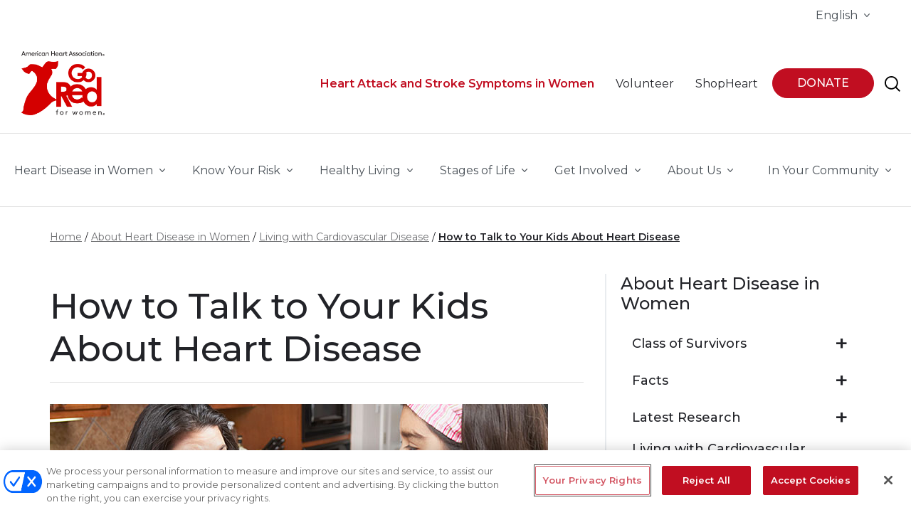

--- FILE ---
content_type: text/html; charset=utf-8
request_url: https://www.goredforwomen.org/en/about-heart-disease-in-women/living-with-cardiovascular-disease/how-to-talk-to-your-kids-about-heart-disease
body_size: 20329
content:
<!DOCTYPE html>
<html lang="en">
<head>
    <link rel="shortcut icon" type="image/x-icon" href="/favicon.ico" />
    <link rel="preconnect" href="https://static.cloud.coveo.com" crossorigin>
    


    
    <!-- Google Tag Manager -->
    <script type="text/javascript" nonce="">(function(w,d,s,l,i){w[l]=w[l]||[];w[l].push({'gtm.start':new Date().getTime(),event:'gtm.js'});var f=d.getElementsByTagName(s)[0],j=d.createElement(s),dl=l!='dataLayer'?'&l='+l:'';j.async=true;j.src='https://www.googletagmanager.com/gtm.js?id='+i+dl;f.parentNode.insertBefore(j,f);})(window,document,'script','dataLayer','GTM-NLN26S8');</script>
        <script type="text/javascript">
        window.dataLayer = window.dataLayer || [];
        window.dataLayer.push({
            'event': 'dataLayer-initialized',
            'initiative': 'Go Red for Women',
            'primarySiteType': 'Acquisition',
            'pageType':'grfw - Article Page A',
            'isLoggedIn': 'no',
                'uid': undefined

        });
        </script>
    <!-- End Google Tag Manager -->

    

    

    

    <!-- Fundraise Up -->
    <script defer>
        (function (w, d, s, n, a) {
            if (!w[n]) {
                var l = 'call,catch,on,once,set,then,track'
                    .split(','), i, o = function (n) {
                        return 'function' == typeof n ? o.l.push([arguments]) && o
                            : function () { return o.l.push([n, arguments]) && o }
                    }, t = d.getElementsByTagName(s)[0],
                    j = d.createElement(s); j.async = !0; j.src = 'https://cdn.fundraiseup.com/widget/' + a;
                t.parentNode.insertBefore(j, t); o.s = Date.now(); o.v = 4; o.h = w.location.href; o.l = [];
                for (i = 0; i < 7; i++)o[l[i]] = o(l[i]); w[n] = o
            }
        })(window, document, 'script', 'FundraiseUp', 'ARMPCVPV');
    </script>
    <!-- End Fundraise Up -->

    

                <!-- OneTrust Cookies Consent Notice start  -->
                <script src="https://cdn.cookielaw.org/scripttemplates/otSDKStub.js" type="text/javascript" charset="UTF-8" data-domain-script=3a0f6ba8-b001-4449-9f92-db692828d65d></script>
                <script type="text/javascript">
                    function OptanonWrapper() { }
                </script>
                <!-- OneTrust Cookies Consent Notice end  -->


    <meta http-equiv="X-UA-Compatible" content="IE=edge">
    <meta http-equiv="Content-Type" content="text/html; charset=utf-8" />
    <meta name="viewport" content="width=device-width, initial-scale=1.0, maximum-scale=1" />


    <title>How to Talk to Your Kids About Heart Disease | Go Red for Women</title>
    <meta name="description" content="You or your partner has just been diagnosed with heart disease. How will you tell your kids? Learn more." />
    <meta name="twitter:card" content="summary_large_image" />
    <meta name="twitter:url" content="https://www.goredforwomen.org/en/about-heart-disease-in-women/living-with-cardiovascular-disease/how-to-talk-to-your-kids-about-heart-disease" />
    <meta name="twitter:title" content="How to Talk to Your Kids About Heart Disease" />
    <meta name="twitter:description" content="
You or your partner has just been diagnosed with heart disease. How will you tell your kids?
First." />
    <meta name="twitter:image" content="https://www.goredforwomen.org/-/media/GRFW-Images/About-Heart-Disease/Living-with-CVD/How-to-Talk-to-Your-Kids-About-Heart-Disease.jpg?sc_lang=en&amp;hash=0FF68F1F6694CBDF299E6428E41B8EA3" />
    <meta name="twitter:site" content="www.goredforwomen.org" />

    <meta property="og:title" content="How to Talk to Your Kids About Heart Disease" />
    <meta property="og:description" content="
You or your partner has just been diagnosed with heart disease. How will you tell your kids?
First." />
    <meta property="og:image" content="https://www.goredforwomen.org/-/media/GRFW-Images/About-Heart-Disease/Living-with-CVD/How-to-Talk-to-Your-Kids-About-Heart-Disease.jpg?sc_lang=en&amp;hash=0FF68F1F6694CBDF299E6428E41B8EA3" />
    <meta property="og:type" content="website" />
    <meta property="og:url" content="https://www.goredforwomen.org/en/about-heart-disease-in-women/living-with-cardiovascular-disease/how-to-talk-to-your-kids-about-heart-disease" />
    <meta property="og:site_name" content="www.goredforwomen.org" />
    <link rel="canonical" href="https://www.goredforwomen.org/en/about-heart-disease-in-women/living-with-cardiovascular-disease/how-to-talk-to-your-kids-about-heart-disease" />










    <!-- Fonts Optimized -->
    <link rel="preconnect" href="https://fonts.googleapis.com">
    <link rel="preconnect" href="https://fonts.gstatic.com" crossorigin>
    <link href="https://fonts.googleapis.com/css2?family=Montserrat:wght@300;400;500;600;700&display=swap" rel="stylesheet">
    <link rel="stylesheet" href="https://cdn.jsdelivr.net/npm/bootstrap-icons@1.10.5/font/bootstrap-icons.css">
    <link href="/dist/common/vendor.css?v=1.28.2.945" rel="preload" as="style" />
    <link href="/dist/common/vendor.css?v=1.28.2.945" rel="stylesheet" />
    <link rel="preload" href="/dist/common/app.css?v=1.28.2.945" as="style" onload="this.onload=null;this.rel='stylesheet'" />
    <noscript><link href="/dist/common/app.css?v=1.28.2.945" rel="stylesheet" /></noscript>
    
    
    
    <link href="//static.heart.org/ahaanywhere/sitecore/global/css/global.css?v=1.28.2.945" rel="preload" as="style" />
    <link href="//static.heart.org/ahaanywhere/sitecore/global/css/global.css?v=1.28.2.945" rel="stylesheet" />
</head>
<body class="red grfw layout-article-page-a pageID-AA61990B69324D6DB5B72DBB1E3FA214 ">
    
    <!-- Google Tag Manager (noscript) -->
    <noscript><iframe src="https://www.googletagmanager.com/ns.html?id=GTM-NLN26S8" height="0" width="0" style="display:none;visibility:hidden" loading="lazy"></iframe></noscript>
    <!-- End Google Tag Manager (noscript) -->

    
    <div id="app" class="l-wrapper">
        <header class="l-header" role="banner" aria-label="Defaut Layout">
            <a href="#main-content" class="c-skip-to sr-only">Skip to main content </a>
            

<div class="l-header__utility__desktop">
    <div class="container container-fluid container-wide">
        <nav class="c-utility-bar" aria-label="Site Navigation">
            <ul class="c-utility-bar__main-ul">
                

        <li class="c-utility-bar__item">
            
<aha-nav-dropdown role="menu" position="right" extra-classes="c-top-nav__link c-cta c-cta--icon c-underline-nav-link dropdown-toggle">
    <span class="c-underline-link">
        English
    </span>

    <template slot="dropdown">
        <ul class="c-nav-dropdown__list __ptNoRemap">
                    <li class="nav-item" lang="en">
                        <a href="/en/about-heart-disease-in-women/living-with-cardiovascular-disease/how-to-talk-to-your-kids-about-heart-disease" class="c-nav-dropdown__link">English</a>
                    </li>
                    <li class="nav-item" lang="es">
                        <a href="/es/about-heart-disease-in-women/living-with-cardiovascular-disease/how-to-talk-to-your-kids-about-heart-disease" class="c-nav-dropdown__link">Espa&#241;ol</a>
                    </li>
        </ul>
    </template>
</aha-nav-dropdown>

        </li>


            </ul>
        </nav>
    </div>
</div>

    <div class="l-header__top" v-sticky-header>
        <div class="container container-fluid container-wide">
            <nav class="c-top-nav js-mobile-nav-positioning" role="navigation" aria-label="Top Navigation">
                <a href="https://www.goredforwomen.org/en/" class="c-top-nav__logo">

                        <img src="/-/media/Images/Logos/Global-Do-No-Edit/Header/AHA_GRFW_LOGO2.png?h=166&amp;w=216&amp;sc_lang=en&amp;hash=4A9F90F8752A9FA5A0D147FAC7B1A051" alt="American Heart Association Go Red for Women" height="166" width="216" disablewebedit="False" />

                        <div class="sticky__logo">
                            <img src="/-/media/Images/Logos/Global-Do-No-Edit/Header/AHA_GRFW_LOGO2.png?h=166&amp;w=216&amp;sc_lang=en&amp;hash=4A9F90F8752A9FA5A0D147FAC7B1A051" alt="American Heart Association Go Red For Women" disablewebedit="False" />
                        </div>
                </a>



                    <ul class="c-top-nav__nav nav">
                        
                            <li class="c-top-nav__item">
                                    <a href="/en/about-heart-disease-in-women/signs-and-symptoms-in-women" target="" class="c-top-nav__link c-cta c-cta--icon h-color--gray-dark h-theme--red  ">
                                        <span class="c-underline-link">
                                            <strong>Heart Attack and Stroke Symptoms in Women</strong>
                                        </span>
                                    </a>
                            </li>
                            <li class="c-top-nav__item">
                                    <a href="https://www.heart.org/en/volunteer" target="" class="c-top-nav__link c-cta c-cta--icon h-color--gray-dark   ">
                                        <span class="c-underline-link">
                                            Volunteer
                                        </span>
                                    </a>
                            </li>
                            <li class="c-top-nav__item">
                                    <a href="https://www.shopheart.org/collections/go-red-for-women?utm_source=goredforwomen.org&amp;utm_medium=referral&amp;utm_campaign=GRFW_Top_Nav_Desktop&amp;utm_content=link" target="" class="c-top-nav__link c-cta c-cta--icon h-color--gray-dark   ">
                                        <span class="c-underline-link">
                                            ShopHeart
                                        </span>
                                    </a>
                            </li>
                            <li class="c-top-nav__item">
                                    <a href="https://mygiving.heart.org/-/XXRGCNVF" target="" class="btn btn-round btn-primary  text-uppercase">
                                        <span class="">
                                            Donate
                                        </span>
                                    </a>
                            </li>
                        


            <li class="d-block d-lg-none d-xl-none">

                    <a class="c-mobile-nav__list-item h-color--white btn btn-primary btn-round text-uppercase" href="https://mygiving.heart.org/-/XVKLGHKK" DisableWebEdit="True">
                        

                        Donate
                    </a>
            </li>


                        


<li>
    <b-btn class="c-top-nav__link btn btn-link-plain" v-b-modal.coveomodal1 aria-label="Search">
        <img src="/en/-/media/Project/Common/glyphs/search.svg?h=24&amp;iar=0&amp;mw=1910&amp;w=24&amp;sc_lang=en" alt="site search" width="24" height="24" loading="lazy" DisableWebEdit="False" /> 
    </b-btn>
    <b-modal id="coveomodal1" class="c-site-search-modal global-search-section" hide-footer v-close-coveo-modal title-tag="">
        <div class="global-search-section__search-text"> Search </div>
        <div class="global-search-section__coveo-block">
            <div>
    
    

        <div id="_B09ABFE9-06A5-49ED-B430-9B22CB1264D4"
                             data-search-interface-id='coveoC606340E'
>
            
<div class='coveo-search-section'>
    



<script>
    document.addEventListener("CoveoSearchEndpointInitialized", function() {
        var searchboxElement = document.getElementById("_185F67BF-1D73-4AEE-9564-FDE5B0EB24D9");
        searchboxElement.addEventListener("CoveoComponentInitialized", function() {
            CoveoForSitecore.initSearchboxIfStandalone(searchboxElement, "/en/search");
        });
    })
</script>    <div id="_185F67BF-1D73-4AEE-9564-FDE5B0EB24D9_container" class="coveo-for-sitecore-search-box-container"
                     data-prebind-maximum-age='currentMaximumAge'
>
        <div id="_185F67BF-1D73-4AEE-9564-FDE5B0EB24D9"
             class="CoveoSearchbox"
                             data-enable-omnibox='true'
                 data-prebind-maximum-age='currentMaximumAge'
                 data-placeholder='Type to search...'
                 data-query-suggest-character-threshold='2'
                 data-clear-filters-on-new-query='false'
>
            
            
<script type="text/javascript">
    document.addEventListener("CoveoSearchEndpointInitialized", function() {
        var componentId = "_185F67BF-1D73-4AEE-9564-FDE5B0EB24D9";
        var componentElement = document.getElementById(componentId);

        function showError(error) {
                console.error(error);
        }

        function areCoveoResourcesIncluded() {
            return typeof (Coveo) !== "undefined";
        }

        if (areCoveoResourcesIncluded()) {
            var event = document.createEvent("CustomEvent");
            event.initEvent("CoveoComponentInitialized", false, true);
            
            setTimeout(function() {
                componentElement.dispatchEvent(event);
            }, 0);
        } else {
            componentElement.classList.add("invalid");
            showError("The Coveo Resources component must be included in this page.");
        }
    });
</script>
            <div class="CoveoForSitecoreBindWithUserContext"></div>
            <div class="CoveoForSitecoreExpressions"></div>
            <div class="CoveoForSitecoreConfigureSearchHub" data-sc-search-hub="GRFW - Search Results"></div>
        </div>
        
    </div>

</div>
        </div>
</div>

    <script type="text/javascript">
        document.addEventListener("CoveoSearchEndpointInitialized", function() {
            var externalComponentsSection = document.getElementById("_B09ABFE9-06A5-49ED-B430-9B22CB1264D4");
                 CoveoForSitecore.initExternalComponentsSection(externalComponentsSection);
        });
    </script>

        </div>
    </b-modal>

</li>


                    </ul>

                <!--Mobila Navigation-->
                <aha-mobile-nav modal-role="dialog" modal-content-role="document">
                    <template>
                        <ul class="c-mobile-nav__list">
                            


<li>
    <form action="/en/search" class="c-mobile-nav__search c-mobile-nav__list-item">
        <label for="mobile-search">
            <input id="mobile-search" type="text" class="c-mobile-nav__search-input" placeholder="Search Go Red for Women" name="searchText" />
            <span class="sr-only">Search Go Red for Women</span>
        </label>

        <button type="submit" class="c-mobile-nav__search-submit btn btn-link-plain" aria-label="Search">            
            <img src="/-/media/Project/Common/glyphs/search.svg?h=24&amp;w=24&amp;sc_lang=en&amp;hash=D08FBCC52BBF0949A352C134D3C04658" alt="Search" />
        </button>
    </form>
</li>




    <button v-b-toggle="'mobileNavCollapse_4f35f584-5307-44e9-9849-73a13c78540f'" class="c-mobile-nav__list-item btn btn-link-plain btn--select">
        In Your Community
    </button>
    <b-collapse id="mobileNavCollapse_4f35f584-5307-44e9-9849-73a13c78540f">
        <div class="c-mobile-nav__sub-list">
            <aha-location-selector name="location-selector"
                                   :show-dropdown="false"
                                   :show-modal="false"
                                   search-endpoint="/affiliatesearch/search"
                                   :translations='{ "search": " Search",
                                                                   "or": "or",
                                                                   "searchResults": "Search results for",
                                                                   "clearResults": "Clear Results",
                                                                   "offices": "Offices",
                                                                   "address": "Address",
                                                                   "city": "City",
                                                                   "state": "State",
                                                                   "noResults": "The zip code you provided can&#39;t be found, please try another zip code.",
                                                                   "zipCode": "Zip Code" }'
                                   :states='[{&quot;code&quot;:&quot;AL&quot;,&quot;title&quot;:&quot;Alabama&quot;},{&quot;code&quot;:&quot;AK&quot;,&quot;title&quot;:&quot;Alaska&quot;},{&quot;code&quot;:&quot;AZ&quot;,&quot;title&quot;:&quot;Arizona&quot;},{&quot;code&quot;:&quot;AR&quot;,&quot;title&quot;:&quot;Arkansas&quot;},{&quot;code&quot;:&quot;CA&quot;,&quot;title&quot;:&quot;California&quot;},{&quot;code&quot;:&quot;CO&quot;,&quot;title&quot;:&quot;Colorado&quot;},{&quot;code&quot;:&quot;CT&quot;,&quot;title&quot;:&quot;Connecticut&quot;},{&quot;code&quot;:&quot;DE&quot;,&quot;title&quot;:&quot;Delaware&quot;},{&quot;code&quot;:&quot;DC&quot;,&quot;title&quot;:&quot;District of Columbia&quot;},{&quot;code&quot;:&quot;FL&quot;,&quot;title&quot;:&quot;Florida&quot;},{&quot;code&quot;:&quot;GA&quot;,&quot;title&quot;:&quot;Georgia&quot;},{&quot;code&quot;:&quot;HI&quot;,&quot;title&quot;:&quot;Hawaii&quot;},{&quot;code&quot;:&quot;ID&quot;,&quot;title&quot;:&quot;Idaho&quot;},{&quot;code&quot;:&quot;IL&quot;,&quot;title&quot;:&quot;Illinois&quot;},{&quot;code&quot;:&quot;IN&quot;,&quot;title&quot;:&quot;Indiana&quot;},{&quot;code&quot;:&quot;IA&quot;,&quot;title&quot;:&quot;Iowa&quot;},{&quot;code&quot;:&quot;KS&quot;,&quot;title&quot;:&quot;Kansas&quot;},{&quot;code&quot;:&quot;KY&quot;,&quot;title&quot;:&quot;Kentucky&quot;},{&quot;code&quot;:&quot;LA&quot;,&quot;title&quot;:&quot;Louisiana&quot;},{&quot;code&quot;:&quot;ME&quot;,&quot;title&quot;:&quot;Maine&quot;},{&quot;code&quot;:&quot;MD&quot;,&quot;title&quot;:&quot;Maryland&quot;},{&quot;code&quot;:&quot;MA&quot;,&quot;title&quot;:&quot;Massachusetts&quot;},{&quot;code&quot;:&quot;MI&quot;,&quot;title&quot;:&quot;Michigan&quot;},{&quot;code&quot;:&quot;MN&quot;,&quot;title&quot;:&quot;Minnesota&quot;},{&quot;code&quot;:&quot;MS&quot;,&quot;title&quot;:&quot;Mississippi&quot;},{&quot;code&quot;:&quot;MO&quot;,&quot;title&quot;:&quot;Missouri&quot;},{&quot;code&quot;:&quot;MT&quot;,&quot;title&quot;:&quot;Montana&quot;},{&quot;code&quot;:&quot;NE&quot;,&quot;title&quot;:&quot;Nebraska&quot;},{&quot;code&quot;:&quot;NV&quot;,&quot;title&quot;:&quot;Nevada&quot;},{&quot;code&quot;:&quot;NH&quot;,&quot;title&quot;:&quot;New Hampshire&quot;},{&quot;code&quot;:&quot;NJ&quot;,&quot;title&quot;:&quot;New Jersey&quot;},{&quot;code&quot;:&quot;NM&quot;,&quot;title&quot;:&quot;New Mexico&quot;},{&quot;code&quot;:&quot;NY&quot;,&quot;title&quot;:&quot;New York&quot;},{&quot;code&quot;:&quot;NC&quot;,&quot;title&quot;:&quot;North Carolina&quot;},{&quot;code&quot;:&quot;ND&quot;,&quot;title&quot;:&quot;North Dakota&quot;},{&quot;code&quot;:&quot;OH&quot;,&quot;title&quot;:&quot;Ohio&quot;},{&quot;code&quot;:&quot;OK&quot;,&quot;title&quot;:&quot;Oklahoma&quot;},{&quot;code&quot;:&quot;OR&quot;,&quot;title&quot;:&quot;Oregon&quot;},{&quot;code&quot;:&quot;PA&quot;,&quot;title&quot;:&quot;Pennsylvania&quot;},{&quot;code&quot;:&quot;PR&quot;,&quot;title&quot;:&quot;Puerto Rico&quot;},{&quot;code&quot;:&quot;RI&quot;,&quot;title&quot;:&quot;Rhode Island&quot;},{&quot;code&quot;:&quot;SC&quot;,&quot;title&quot;:&quot;South Carolina&quot;},{&quot;code&quot;:&quot;SD&quot;,&quot;title&quot;:&quot;South Dakota&quot;},{&quot;code&quot;:&quot;TN&quot;,&quot;title&quot;:&quot;Tennessee&quot;},{&quot;code&quot;:&quot;TX&quot;,&quot;title&quot;:&quot;Texas&quot;},{&quot;code&quot;:&quot;UT&quot;,&quot;title&quot;:&quot;Utah&quot;},{&quot;code&quot;:&quot;VT&quot;,&quot;title&quot;:&quot;Vermont&quot;},{&quot;code&quot;:&quot;VA&quot;,&quot;title&quot;:&quot;Virginia&quot;},{&quot;code&quot;:&quot;WA&quot;,&quot;title&quot;:&quot;Washington&quot;},{&quot;code&quot;:&quot;WV&quot;,&quot;title&quot;:&quot;West Virginia&quot;},{&quot;code&quot;:&quot;WI&quot;,&quot;title&quot;:&quot;Wisconsin&quot;},{&quot;code&quot;:&quot;WY&quot;,&quot;title&quot;:&quot;Wyoming&quot;}]'>


            </aha-location-selector>
        </div>
    </b-collapse>



            <li class="">

                    <button v-b-toggle.ca58b4fa3cfe4a2d9237c50ee5e3d07c class="c-mobile-nav__list-item btn btn-link-plain btn--select c-cta--icon">
                         <span class="">Heart Disease in Women</span>
                    </button>
                    <b-collapse id="ca58b4fa3cfe4a2d9237c50ee5e3d07c">
                        <ul class="c-mobile-nav__sub-list nav flex-column">
                                <li class="nav-item">
                                    <a class=" " href="/en/about-heart-disease-in-women" DisableWebEdit="True">Heart Disease in Women</a>
                                </li>
                                <li class="nav-item">
                                    <a class=" " href="/en/about-heart-disease-in-women/facts" DisableWebEdit="True">Facts</a>
                                </li>
                                <li class="nav-item">
                                    <a class=" " href="/en/about-heart-disease-in-women/preventing-cardiovascular-disease" DisableWebEdit="True">Preventing Cardiovascular Disease</a>
                                </li>
                                <li class="nav-item">
                                    <a class=" " href="/en/about-heart-disease-in-women/living-with-cardiovascular-disease" DisableWebEdit="True">Living with Cardiovascular Disease</a>
                                </li>
                                <li class="nav-item">
                                    <a class=" " href="/en/about-heart-disease-in-women/latest-research" DisableWebEdit="True">Latest Research</a>
                                </li>
                                <li class="nav-item">
                                    <a class=" " href="/en/about-heart-disease-in-women/class-of-survivors" DisableWebEdit="True">Class of Survivors</a>
                                </li>
                                <li class="nav-item">
                                    <a class=" " title="Signs and Symptoms in Women" href="/en/about-heart-disease-in-women/signs-and-symptoms-in-women" DisableWebEdit="True">Signs and Symptoms</a>
                                </li>
                                <li class="nav-item">
                                    <a class=" " href="/en/about-heart-disease-in-women/women-and-cpr" DisableWebEdit="True">Women and CPR</a>
                                </li>
                                <li class="nav-item">
                                    <a class=" " href="/en/about-heart-disease-in-women/hearts-on-the-court-collective" DisableWebEdit="True">Hearts on the Court</a>
                                </li>
                        </ul>
                    </b-collapse>
            </li>
            <li class="">

                    <button v-b-toggle.705851cfe5af444291747ada9ed7bf8a class="c-mobile-nav__list-item btn btn-link-plain btn--select c-cta--icon">
                         <span class="">Know Your Risk</span>
                    </button>
                    <b-collapse id="705851cfe5af444291747ada9ed7bf8a">
                        <ul class="c-mobile-nav__sub-list nav flex-column">
                                <li class="nav-item">
                                    <a class=" " href="/en/know-your-risk" DisableWebEdit="True">Know Your Risk</a>
                                </li>
                                <li class="nav-item">
                                    <a class=" " href="/en/know-your-risk/risk-factors" DisableWebEdit="True">Risk Factors</a>
                                </li>
                                <li class="nav-item">
                                    <a class=" " href="/en/know-your-risk/know-your-numbers" DisableWebEdit="True">Know Your Numbers</a>
                                </li>
                                <li class="nav-item">
                                    <a class=" " href="/en/know-your-risk/pregnancy-and-maternal-health" DisableWebEdit="True">Pregnancy and Maternal Health</a>
                                </li>
                                <li class="nav-item">
                                    <a class=" " href="/en/know-your-risk/menopause" DisableWebEdit="True">Menopause</a>
                                </li>
                                <li class="nav-item">
                                    <a class=" " href="/en/know-your-risk/high-blood-pressure-and-women" DisableWebEdit="True">High Blood Pressure and Women</a>
                                </li>
                                <li class="nav-item">
                                    <a class=" " title="Mind-Heart-Body" href="/en/know-your-risk/mind-heart-body" DisableWebEdit="True">Mind-Heart-Body</a>
                                </li>
                        </ul>
                    </b-collapse>
            </li>
            <li class="">

                    <button v-b-toggle.77f1adf5fcb948eaaf1bb7a25f0a57e4 class="c-mobile-nav__list-item btn btn-link-plain btn--select c-cta--icon">
                         <span class="">Healthy Living</span>
                    </button>
                    <b-collapse id="77f1adf5fcb948eaaf1bb7a25f0a57e4">
                        <ul class="c-mobile-nav__sub-list nav flex-column">
                                <li class="nav-item">
                                    <a class=" " href="/en/healthy-living" DisableWebEdit="True">Healthy Living</a>
                                </li>
                                <li class="nav-item">
                                    <a class=" " href="/en/healthy-living/go-red-get-fit" DisableWebEdit="True">Go Red Get Fit</a>
                                </li>
                                <li class="nav-item">
                                    <a class=" " href="/en/healthy-living/healthy-eating" DisableWebEdit="True">Healthy Eating</a>
                                </li>
                                <li class="nav-item">
                                    <a class=" " href="https://recipes.heart.org/en/" DisableWebEdit="True">Recipes</a>
                                </li>
                                <li class="nav-item">
                                    <a class=" " href="/en/healthy-living/healthy-lifestyle" DisableWebEdit="True">Healthy Lifestyle</a>
                                </li>
                                <li class="nav-item">
                                    <a class=" " href="/en/healthy-living/fitness" DisableWebEdit="True">Fitness</a>
                                </li>
                                <li class="nav-item">
                                    <a class=" " href="/en/healthy-living/healthy-bond-for-life-pets" DisableWebEdit="True">Pets and Your Health / Healthy Bond for Life</a>
                                </li>
                        </ul>
                    </b-collapse>
            </li>
            <li class="">

                    <button v-b-toggle.e9276efa7f6b4853bb7fbe93bea16b39 class="c-mobile-nav__list-item btn btn-link-plain btn--select c-cta--icon">
                         <span class="">Stages of Life</span>
                    </button>
                    <b-collapse id="e9276efa7f6b4853bb7fbe93bea16b39">
                        <ul class="c-mobile-nav__sub-list nav flex-column">
                                <li class="nav-item">
                                    <a class=" " href="/en/know-your-risk/pregnancy-and-maternal-health" DisableWebEdit="True">Pregnancy and Maternal Health</a>
                                </li>
                                <li class="nav-item">
                                    <a class=" " href="/en/mom-life" DisableWebEdit="True">Mom Life</a>
                                </li>
                                <li class="nav-item">
                                    <a class=" " href="/en/know-your-risk/menopause" DisableWebEdit="True">Menopause</a>
                                </li>
                        </ul>
                    </b-collapse>
            </li>
            <li class="">

                    <button v-b-toggle.b6b142f3da8f4747b92e263e4f6dce36 class="c-mobile-nav__list-item btn btn-link-plain btn--select c-cta--icon">
                         <span class="">Get Involved</span>
                    </button>
                    <b-collapse id="b6b142f3da8f4747b92e263e4f6dce36">
                        <ul class="c-mobile-nav__sub-list nav flex-column">
                                <li class="nav-item">
                                    <a class=" " href="/en/get-involved" DisableWebEdit="True">Get Involved</a>
                                </li>
                                <li class="nav-item">
                                    <a class=" " href="/en/get-involved/take-action" DisableWebEdit="True">Take Action</a>
                                </li>
                                <li class="nav-item">
                                    <a class=" " href="/en/get-involved/give" DisableWebEdit="True">Give</a>
                                </li>
                                <li class="nav-item">
                                    <a class=" " href="/en/get-involved/attend" DisableWebEdit="True">Local Opportunities</a>
                                </li>
                                <li class="nav-item">
                                    <a class=" " href="/en/get-involved/research-goes-red" DisableWebEdit="True">Research Goes Red</a>
                                </li>
                        </ul>
                    </b-collapse>
            </li>
            <li class="">

                    <button v-b-toggle.684099e66882441b9c59b532005648f0 class="c-mobile-nav__list-item btn btn-link-plain btn--select c-cta--icon">
                         <span class="">About Us</span>
                    </button>
                    <b-collapse id="684099e66882441b9c59b532005648f0">
                        <ul class="c-mobile-nav__sub-list nav flex-column">
                                <li class="nav-item">
                                    <a class=" " href="/en/about-go-red-for-women" DisableWebEdit="True">About Go Red for Women</a>
                                </li>
                                <li class="nav-item">
                                    <a class=" " href="/en/about-go-red-for-women/join" DisableWebEdit="True">Join the Go Red for Women Movement</a>
                                </li>
                                <li class="nav-item">
                                    <a class=" " href="/en/about-go-red-for-women/international" DisableWebEdit="True">International</a>
                                </li>
                                <li class="nav-item">
                                    <a class=" " href="/en/about-go-red-for-women/milestones" DisableWebEdit="True">Milestones</a>
                                </li>
                                <li class="nav-item">
                                    <a class=" " href="/en/about-go-red-for-women/sponsors-supporters-and-alliances" DisableWebEdit="True">Sponsors, Supporters and Alliances</a>
                                </li>
                                <li class="nav-item">
                                    <a class=" " title="Resources for Women and Kids" href="/en/about-go-red-for-women/resources-for-women" DisableWebEdit="True">Resources for Women and Kids</a>
                                </li>
                                <li class="nav-item">
                                    <a class=" " href="/en/about-go-red-for-women/contact" DisableWebEdit="True">Contact Us</a>
                                </li>
                        </ul>
                    </b-collapse>
            </li>







    <li class="c-mobile-nav__social">
            <ul class="c-mobile-nav__sub-list nav l-icon-nav">
                        <li>
                            <a target="_blank" title="American Heart Association Facebook" rel="noopener noreferrer" href="https://www.facebook.com/AmericanHeart" DisableWebEdit="True"><img src="/en/-/media/Feature/Navigation/Social/facebook-gray.svg?h=52&amp;iar=0&amp;mw=1910&amp;w=52&amp;sc_lang=en" alt="Facebook" width="52" height="52" loading="lazy" DisableWebEdit="True" /></a>
                        </li>
                        <li>
                            <a target="_blank" title="American Heart Association Instagram" rel="noopener noreferrer" href="https://www.instagram.com/american_heart/" DisableWebEdit="True"><img src="/en/-/media/Feature/Navigation/Social/instagram-gray.svg?h=52&amp;iar=0&amp;mw=1910&amp;w=52&amp;sc_lang=en" alt="Instagram" width="52" height="52" loading="lazy" DisableWebEdit="True" /></a>
                        </li>
                        <li>
                            <a target="_blank" title="X formerly known as Twitter" rel="noopener noreferrer" href="https://x.com/American_Heart" DisableWebEdit="True"><img src="/en/-/media/Feature/Navigation/Social/x_aha.svg?h=54&amp;iar=0&amp;mw=1910&amp;w=54&amp;sc_lang=en" alt="X formerly known as Twitter" width="54" height="54" loading="lazy" DisableWebEdit="True" /></a>
                        </li>
                        <li>
                            <a target="_blank" title="TikTok" rel="noopener noreferrer" href="https://www.tiktok.com/@americanheartassociation?lang=en" DisableWebEdit="True"><img src="/en/-/media/Feature/Social/Tiktok_grey.png?h=52&amp;iar=0&amp;mw=1910&amp;w=52&amp;sc_lang=en" alt="Tik Tok" width="52" height="52" loading="lazy" DisableWebEdit="True" /></a>
                        </li>
                        <li>
                            <a target="_blank" title="American Heart Association YouTube" rel="noopener noreferrer" href="https://www.youtube.com/user/americanheartassoc" DisableWebEdit="True"><img src="/en/-/media/Feature/Navigation/Social/youtube-gray.svg?h=52&amp;iar=0&amp;mw=1910&amp;w=52&amp;sc_lang=en" alt="YouTube" width="52" height="52" loading="lazy" DisableWebEdit="True" /></a>
                        </li>
                        <li>
                            <a target="_blank" title="American Heart Association Linked In" rel="noopener noreferrer" href="https://www.linkedin.com/company/american-heart-association" DisableWebEdit="True"><img src="/en/-/media/Feature/Navigation/Social/linkedin-gray.svg?h=52&amp;iar=0&amp;mw=1910&amp;w=52&amp;sc_lang=en" alt="LinkedIn" width="52" height="52" loading="lazy" DisableWebEdit="True" /></a>
                        </li>
                        <li>
                            <a target="_blank" title="American Heart Association Pinterest" rel="noopener noreferrer" href="https://www.pinterest.com/americanheart/" DisableWebEdit="True"><img src="/en/-/media/Feature/Navigation/Social/pinterest-gray.svg?h=52&amp;iar=0&amp;mw=1910&amp;w=52&amp;sc_lang=en" alt="Pinterest" width="52" height="52" loading="lazy" DisableWebEdit="True" /></a>
                        </li>
            </ul>
    </li>

                        </ul>
                    </template>
                </aha-mobile-nav>
            </nav>
        </div>
    </div>

    <div class="l-header__main">
        <!-- keySuffix: #IsLoggedIn:false -->
        <div class="container container-fluid container-wide">
            <nav class="c-main-nav" role="navigation" aria-label="Main Navigation">
                
        <ul class="mr-auto">
                    <li class="c-main-nav__item c-mega-nav  " id="fd088370bbea4263b8e3d5bf2fd8e38f" data-aha-nav="">
                        <aha-nav-dropdown position="none" extra-classes="c-top-nav__link c-cta c-cta--icon c-underline-nav-link dropdown-toggle">
                            <span class="c-underline-link">
                                Heart Disease in Women
                            </span>
                            <template slot="dropdown">
                                
                                    <div class="container container-fluid container-wide">
                                        <ul class="c-mega-nav__container" role="menu">
                                                <li id="033effe7157e4e278ee235020bf8f98b" class="" role="presentation">
                                                    <a class="c-mega-nav__header  " href="/en/about-heart-disease-in-women" DisableWebEdit="True" role="menuitem">Heart Disease in Women</a>




<ul class="c-mega-nav__links c-mega-nav__links--columns" area-labelledby="{033EFFE7-157E-4E27-8EE2-35020BF8F98B}">
        <li id="0f3d7fc7396e4ecfba3dc229416fc658">
            <a class="c-mega-nav__link   " href="/en/about-heart-disease-in-women/signs-and-symptoms-in-women" DisableWebEdit="True" role="menuitem">Signs and Symptoms</a>
        </li>
        <li id="449bd7184cc944cfa3f001b6ac4ecbd2">
            <a class="c-mega-nav__link   " href="/en/about-heart-disease-in-women/facts" DisableWebEdit="True" role="menuitem">Facts</a>
        </li>
        <li id="4f95bf90fde24531b914474b02eebc6d">
            <a class="c-mega-nav__link   " href="/en/about-heart-disease-in-women/latest-research" DisableWebEdit="True" role="menuitem">Latest Research</a>
        </li>
        <li id="456daf01ae9843d7a9d09e1476ad83c0">
            <a class="c-mega-nav__link   " href="/en/about-heart-disease-in-women/class-of-survivors" DisableWebEdit="True" role="menuitem">Class of Survivors</a>
        </li>
        <li id="5be5372bd0ba4ae1a5abb2357d1e4199">
            <a class="c-mega-nav__link   " href="/en/about-heart-disease-in-women/preventing-cardiovascular-disease" DisableWebEdit="True" role="menuitem">Preventing Cardiovascular Disease</a>
        </li>
        <li id="d88b85a91a004fc7b79d6d958d4830fa">
            <a class="c-mega-nav__link   " href="/en/about-heart-disease-in-women/living-with-cardiovascular-disease" DisableWebEdit="True" role="menuitem">Living with Cardiovascular Disease</a>
        </li>
        <li id="d27bb6a75ef5421da9b7edc106436d10">
            <a class="c-mega-nav__link   " href="/en/about-heart-disease-in-women/women-and-cpr" DisableWebEdit="True" role="menuitem">Women and CPR</a>
        </li>
        <li id="537f9b24360e44dda7bf0486e5aa341c">
            <a class="c-mega-nav__link   " href="/en/about-heart-disease-in-women/hearts-on-the-court-collective" DisableWebEdit="True" role="menuitem">Hearts on the Court</a>
        </li>
</ul>

                                                </li>
                                        </ul>
                                    </div>
                            </template>
                        </aha-nav-dropdown>
                    </li>
                    <li class="c-main-nav__item c-mega-nav  " id="424c45ee804248d0a9bf2c921f2692fd" data-aha-nav="">
                        <aha-nav-dropdown position="none" extra-classes="c-top-nav__link c-cta c-cta--icon c-underline-nav-link dropdown-toggle">
                            <span class="c-underline-link">
                                Know Your Risk
                            </span>
                            <template slot="dropdown">
                                
                                    <div class="container container-fluid container-wide">
                                        <ul class="c-mega-nav__container" role="menu">
                                                <li id="7ab1f535e5cb47718ff9a1b8106e77e1" class="" role="presentation">
                                                    <a class="c-mega-nav__header  " href="/en/know-your-risk" DisableWebEdit="True" role="menuitem">Know Your Risk</a>




<ul class="c-mega-nav__links c-mega-nav__links--columns" area-labelledby="{7AB1F535-E5CB-4771-8FF9-A1B8106E77E1}">
        <li id="882d064096704092ab7f8f633f293ccc">
            <a class="c-mega-nav__link   " href="/en/know-your-risk/risk-factors" DisableWebEdit="True" role="menuitem">Risk Factors</a>
        </li>
        <li id="16cbe40dcdbe4608abee8500bbfe5892">
            <a class="c-mega-nav__link   " href="/en/know-your-risk/know-your-numbers" DisableWebEdit="True" role="menuitem">Know Your Numbers</a>
        </li>
        <li id="8d67a1171ae04d05861dfb1ab204fadb">
            <a class="c-mega-nav__link   " href="/en/know-your-risk/pregnancy-and-maternal-health" DisableWebEdit="True" role="menuitem">Pregnancy and Maternal Health</a>
        </li>
        <li id="3dd7eebb0d0942c79d1965c6aaef5294">
            <a class="c-mega-nav__link   " href="/en/know-your-risk/menopause" DisableWebEdit="True" role="menuitem">Menopause</a>
        </li>
        <li id="f2d83bf595ac4efca5bb15b0592488f3">
            <a class="c-mega-nav__link   " title="Mind-Heart-Body" href="/en/know-your-risk/mind-heart-body" DisableWebEdit="True" role="menuitem">Mind-Heart-Body</a>
        </li>
</ul>

                                                </li>
                                                <li id="86abf0eeda58464496507daa9a9e357c" class="" role="presentation">
                                                    <a class="c-mega-nav__header  " href="/en/know-your-risk/high-blood-pressure-and-women" DisableWebEdit="True" role="menuitem">High Blood Pressure and Women</a>
                                                </li>
                                        </ul>
                                    </div>
                            </template>
                        </aha-nav-dropdown>
                    </li>
                    <li class="c-main-nav__item c-mega-nav  " id="b6da712e203d4722b6685e6fa27c8f56" data-aha-nav="">
                        <aha-nav-dropdown position="none" extra-classes="c-top-nav__link c-cta c-cta--icon c-underline-nav-link dropdown-toggle">
                            <span class="c-underline-link">
                                Healthy Living
                            </span>
                            <template slot="dropdown">
                                
                                    <div class="container container-fluid container-wide">
                                        <ul class="c-mega-nav__container" role="menu">
                                                <li id="4448bd7865a64335a02b7a5e71dd0250" class="" role="presentation">
                                                    <a class="c-mega-nav__header  " href="/en/healthy-living" DisableWebEdit="True" role="menuitem">Healthy Living</a>
                                                </li>
                                                <li id="f3b378a922594ee7bcd8b84f35e07e0a" class="" role="presentation">
                                                    <a class="c-mega-nav__header  " href="/en/healthy-living/go-red-get-fit" DisableWebEdit="True" role="menuitem">Go Red Get Fit</a>
                                                </li>
                                                <li id="5ae515ebec9542fbbdda975373688196" class="" role="presentation">
                                                    <a class="c-mega-nav__header  " href="/en/healthy-living/healthy-eating" DisableWebEdit="True" role="menuitem">Healthy Eating</a>




<ul class="c-mega-nav__links c-mega-nav__links--columns" area-labelledby="{5AE515EB-EC95-42FB-BDDA-975373688196}">
        <li id="71e4d311ebf9435386d1d13f8318d017">
            <a class="c-mega-nav__link   " href="/en/healthy-living/healthy-eating/add-color" DisableWebEdit="True" role="menuitem">Add Color</a>
        </li>
        <li id="93034b3ba3e1495da27efbca5819b6ad">
            <a class="c-mega-nav__link   " href="/en/healthy-living/healthy-eating/cooking-skills" DisableWebEdit="True" role="menuitem">Cooking Skills</a>
        </li>
        <li id="e6db4d18b7734e0aa05c818143f6011c">
            <a class="c-mega-nav__link   " href="/en/healthy-living/healthy-eating/eat-smart" DisableWebEdit="True" role="menuitem">Eat Smart</a>
        </li>
        <li id="69efa090da0044448b3ec47b821e7e14">
            <a class="c-mega-nav__link   " href="/en/healthy-living/healthy-eating/heart-check-foods" DisableWebEdit="True" role="menuitem">Heart-Check Foods</a>
        </li>
        <li id="e839d2ffd2cc44409d661852bdff7930">
            <a class="c-mega-nav__link   " href="/en/healthy-living/healthy-eating/losing-weight" DisableWebEdit="True" role="menuitem">Losing Weight</a>
        </li>
        <li id="0802ee9ee3af44baa73d3bd260fd50fa">
            <a class="c-mega-nav__link   " href="https://recipes.heart.org/en/" DisableWebEdit="True" role="menuitem">Recipes</a>
        </li>
</ul>

                                                </li>
                                                <li id="d45cc79790864fa3804f1ca67e79ce99" class="" role="presentation">
                                                    <a class="c-mega-nav__header  " href="/en/healthy-living/healthy-lifestyle" DisableWebEdit="True" role="menuitem">Healthy Lifestyle</a>




<ul class="c-mega-nav__links c-mega-nav__links--columns" area-labelledby="{D45CC797-9086-4FA3-804F-1CA67E79CE99}">
        <li id="884713e8c34c4f4ab84d5d647336b648">
            <a class="c-mega-nav__link   " href="/en/healthy-living/healthy-lifestyle/mental-health-and-wellbeing" DisableWebEdit="True" role="menuitem">Mental Health and Well-being</a>
        </li>
        <li id="70aa20b7cee84ae7baaa0d63af699ff7">
            <a class="c-mega-nav__link   " href="/en/healthy-living/healthy-lifestyle/sleep" DisableWebEdit="True" role="menuitem">Sleep</a>
        </li>
        <li id="0907a8bd6d5a42aaa3bbb02c9d0d958c">
            <a class="c-mega-nav__link   " href="/en/healthy-living/healthy-lifestyle/stress-management" DisableWebEdit="True" role="menuitem">Stress Management</a>
        </li>
        <li id="ee5c36dc878043c78fca2366125fad64">
            <a class="c-mega-nav__link   " href="/en/healthy-living/healthy-lifestyle/quit-smoking-tobacco" DisableWebEdit="True" role="menuitem">Quit Smoking/Tobacco</a>
        </li>
</ul>

                                                </li>
                                                <li id="c84e3ade65694486bc4ae4dddc046838" class="" role="presentation">
                                                    <a class="c-mega-nav__header  " href="/en/healthy-living/fitness" DisableWebEdit="True" role="menuitem">Fitness</a>




<ul class="c-mega-nav__links c-mega-nav__links--columns" area-labelledby="{C84E3ADE-6569-4486-BC4A-E4DDDC046838}">
        <li id="49e3e756f2ff43f493fa50f520ce2d91">
            <a class="c-mega-nav__link   " href="/en/healthy-living/fitness/fitness-basics" DisableWebEdit="True" role="menuitem">Fitness Basics</a>
        </li>
        <li id="3f05013ebbb948c98023dc68f45dbfad">
            <a class="c-mega-nav__link   " href="/en/healthy-living/fitness/getting-active" DisableWebEdit="True" role="menuitem">Getting Active</a>
        </li>
        <li id="7d1b13d604aa44e8bc8ccd519c879884">
            <a class="c-mega-nav__link   " href="/en/healthy-living/fitness/staying-motivated" DisableWebEdit="True" role="menuitem">Staying Motivated</a>
        </li>
        <li id="eaf2ba6d07dc4f15b86d42e403fb8e21">
            <a class="c-mega-nav__link   " href="/en/healthy-living/fitness/walking" DisableWebEdit="True" role="menuitem">Walking</a>
        </li>
</ul>

                                                </li>
                                                <li id="7a626462a6174db0b46a3f7df9c24143" class="" role="presentation">
                                                    <a class="c-mega-nav__header  " href="/en/healthy-living/healthy-bond-for-life-pets" DisableWebEdit="True" role="menuitem">Pets and Your Health / Healthy Bond for Life</a>
                                                </li>
                                                <li id="5c014d761b354149921f4f85402ff514" class="" role="presentation">
                                                    <a class="c-mega-nav__header  " href="/en/healthy-living/company-collaboration" DisableWebEdit="True" role="menuitem">Company Collaboration</a>




<ul class="c-mega-nav__links c-mega-nav__links--columns" area-labelledby="{5C014D76-1B35-4149-921F-4F85402FF514}">
        <li id="9b2ada4b41b649088d121cf04c82c477">
            <a class="c-mega-nav__link   " href="/en/healthy-living/company-collaboration/food-system-strategy" DisableWebEdit="True" role="menuitem">Food System Strategy</a>
        </li>
        <li id="09c802e43e174c83bb3d6a51df6c100c">
            <a class="c-mega-nav__link   " href="/en/healthy-living/company-collaboration/heart-check-certification" DisableWebEdit="True" role="menuitem">Heart-Check Certification</a>
        </li>
</ul>

                                                </li>
                                        </ul>
                                    </div>
                            </template>
                        </aha-nav-dropdown>
                    </li>
                    <li class="c-main-nav__item c-mega-nav  " id="3eea024e56d54f69a053f3f21d903f1c" data-aha-nav="">
                        <aha-nav-dropdown position="none" extra-classes="c-top-nav__link c-cta c-cta--icon c-underline-nav-link dropdown-toggle">
                            <span class="c-underline-link">
                                Stages of Life
                            </span>
                            <template slot="dropdown">
                                
                                    <div class="container container-fluid container-wide">
                                        <ul class="c-mega-nav__container" role="menu">
                                                <li id="a98497a486db4ef7ab645d04c285b073" class="" role="presentation">
                                                    <a class="c-mega-nav__header  " href="/en/know-your-risk/pregnancy-and-maternal-health" DisableWebEdit="True" role="menuitem">Pregnancy and Maternal Health</a>
                                                </li>
                                                <li id="549b9de98ff24d83a9b23983ecda8aa2" class="" role="presentation">
                                                    <a class="c-mega-nav__header  " href="/en/mom-life" DisableWebEdit="True" role="menuitem">Mom Life</a>
                                                </li>
                                                <li id="248397525584442c9b0cfc95d457d9f4" class="" role="presentation">
                                                    <a class="c-mega-nav__header  " href="/en/know-your-risk/menopause" DisableWebEdit="True" role="menuitem">Menopause</a>
                                                </li>
                                        </ul>
                                    </div>
                            </template>
                        </aha-nav-dropdown>
                    </li>
                    <li class="c-main-nav__item c-mega-nav  " id="b295750d569f4d2faac2070cd7de70fa" data-aha-nav="">
                        <aha-nav-dropdown position="none" extra-classes="c-top-nav__link c-cta c-cta--icon c-underline-nav-link dropdown-toggle">
                            <span class="c-underline-link">
                                Get Involved
                            </span>
                            <template slot="dropdown">
                                
                                    <div class="container container-fluid container-wide">
                                        <ul class="c-mega-nav__container" role="menu">
                                                <li id="245291fc74394420aef82b5454580742" class="" role="presentation">
                                                    <a class="c-mega-nav__header  " href="/en/get-involved" DisableWebEdit="True" role="menuitem">Get Involved</a>
                                                </li>
                                                <li id="42e69d70788546c382783240f6d806f5" class="" role="presentation">
                                                    <a class="c-mega-nav__header  " href="/en/get-involved/give" DisableWebEdit="True" role="menuitem">Give</a>




<ul class="c-mega-nav__links c-mega-nav__links--columns" area-labelledby="{42E69D70-7885-46C3-8278-3240F6D806F5}">
        <li id="c6197ec9772549e29106f7c628a73904">
            <a class="c-mega-nav__link   " href="/en/get-involved/give/wear-red-and-give" DisableWebEdit="True" role="menuitem">Wear Red and Give</a>
        </li>
        <li id="c2b2cb96a0374faebf2e6776e5122c8a">
            <a class="c-mega-nav__link   " href="/en/get-involved/give/circle-of-red" DisableWebEdit="True" role="menuitem">Circle of Red</a>
        </li>
</ul>

                                                </li>
                                                <li id="55c16ef119c240e3a6c0d4a871ae0e15" class="" role="presentation">
                                                    <a class="c-mega-nav__header  " href="/en/get-involved/attend" DisableWebEdit="True" role="menuitem">Local Opportunities</a>




<ul class="c-mega-nav__links c-mega-nav__links--columns" area-labelledby="{55C16EF1-19C2-40E3-A6C0-D4A871AE0E15}">
        <li id="307235e4de8548e5a6b5e778e2d8726c">
            <a class="c-mega-nav__link   " href="/en/get-involved/attend/go-red-for-women-luncheons" DisableWebEdit="True" role="menuitem">Go Red for Women Luncheons</a>
        </li>
        <li id="619390ddec0c4a86ac989847f490d48f">
            <a class="c-mega-nav__link   " href="/en/get-involved/attend/stem-goes-red" DisableWebEdit="True" role="menuitem">STEM Goes Red</a>
        </li>
        <li id="880f46d8b2ee426aa8dc2568dda17683">
            <a class="c-mega-nav__link   " href="/en/get-involved/give/impact-award" DisableWebEdit="True" role="menuitem">Woman / Teen of Impact</a>
        </li>
</ul>

                                                </li>
                                                <li id="56f6a6fc7731430b8c6526e7d9c6fe9d" class="" role="presentation">
                                                    <a class="c-mega-nav__header  " href="/en/get-involved/take-action" DisableWebEdit="True" role="menuitem">Take Action</a>




<ul class="c-mega-nav__links c-mega-nav__links--columns" area-labelledby="{56F6A6FC-7731-430B-8C65-26E7D9C6FE9D}">
        <li id="d5b2df9eb6fb4f388d5164ae7ddaa3c7">
            <a class="c-mega-nav__link   " href="/en/get-involved/take-action/advocate" DisableWebEdit="True" role="menuitem">Advocate</a>
        </li>
        <li id="bd120d4650824d96b274c0b055dc1039">
            <a class="c-mega-nav__link   " href="https://www.heart.org/en/volunteer" DisableWebEdit="True" role="menuitem">Volunteer</a>
        </li>
        <li id="31381cf9fdc942ada2c5fdb491ebee50">
            <a class="c-mega-nav__link   " href="https://cpr.heart.org/en/course-catalog-search" DisableWebEdit="True" role="menuitem">CPR Training</a>
        </li>
</ul>

                                                </li>
                                                <li id="eac5785f5bb749ab817a069a8aad57ba" class="" role="presentation">
                                                    <a class="c-mega-nav__header  " href="/en/get-involved/research-goes-red" DisableWebEdit="True" role="menuitem">Research Goes Red</a>




<ul class="c-mega-nav__links c-mega-nav__links--columns" area-labelledby="{EAC5785F-5BB7-49AB-817A-069A8AAD57BA}">
        <li id="f25e7f43e3cf4f6e90547dc8f3fe9d18">
            <a class="c-mega-nav__link   " href="/en/get-involved/research-goes-red/participate-in-research" DisableWebEdit="True" role="menuitem">Participate in Research</a>
        </li>
        <li id="641c896ef23040d2b5bd68fec96296ff">
            <a class="c-mega-nav__link   " href="/en/get-involved/research-goes-red/for-researchers" DisableWebEdit="True" role="menuitem">For Researchers</a>
        </li>
</ul>

                                                </li>
                                        </ul>
                                    </div>
                            </template>
                        </aha-nav-dropdown>
                    </li>
                    <li class="c-main-nav__item c-mega-nav  " id="4bbd19b7025e4679a0025e2be912087d" data-aha-nav="">
                        <aha-nav-dropdown position="none" extra-classes="c-top-nav__link c-cta c-cta--icon c-underline-nav-link dropdown-toggle">
                            <span class="c-underline-link">
                                About Us
                            </span>
                            <template slot="dropdown">
                                
                                    <div class="container container-fluid container-wide">
                                        <ul class="c-mega-nav__container" role="menu">
                                                <li id="5c93d25f292a4218a0f6e8a819fc0dfc" class="" role="presentation">
                                                    <a class="c-mega-nav__header  " href="/en/about-go-red-for-women" DisableWebEdit="True" role="menuitem">About Go Red for Women</a>
                                                </li>
                                                <li id="0412376b772e491ba7cbcd963345a0cd" class="" role="presentation">
                                                    <a class="c-mega-nav__header  " href="/en/about-go-red-for-women/join" DisableWebEdit="True" role="menuitem">Join the Go Red for Women Movement</a>
                                                </li>
                                                <li id="a28a0f34f78b406d822e756c52a4f00a" class="" role="presentation">
                                                    <a class="c-mega-nav__header  " href="/en/get-involved/attend/red-dress-collection" DisableWebEdit="True" role="menuitem">Red Dress Collection</a>
                                                </li>
                                                <li id="bf0dd3e4eb5f4a1789d09c4f88541929" class="" role="presentation">
                                                    <a class="c-mega-nav__header  " href="/en/about-go-red-for-women/international" DisableWebEdit="True" role="menuitem">International</a>
                                                </li>
                                                <li id="10b9ef9c71444f91970265eea5b0731f" class="" role="presentation">
                                                    <a class="c-mega-nav__header  " href="/en/about-go-red-for-women/milestones" DisableWebEdit="True" role="menuitem">Milestones</a>
                                                </li>
                                                <li id="7c5e0eb61b774a8ba52f633cd63ef43a" class="" role="presentation">
                                                    <a class="c-mega-nav__header  " href="/en/about-go-red-for-women/sponsors-supporters-and-alliances" DisableWebEdit="True" role="menuitem">Sponsors, Supporters and Alliances</a>
                                                </li>
                                                <li id="6a864116b69c4332b08dd8a494357583" class="" role="presentation">
                                                    <a class="c-mega-nav__header  " title="Resources for Women and Kids" href="/en/about-go-red-for-women/resources-for-women" DisableWebEdit="True" role="menuitem">Resources for Women and Kids</a>
                                                </li>
                                                <li id="952b7def306d44b09d6811fdb1fc552e" class="" role="presentation">
                                                    <a class="c-mega-nav__header  " href="/en/about-go-red-for-women/contact" DisableWebEdit="True" role="menuitem">Contact Us</a>
                                                </li>
                                        </ul>
                                    </div>
                            </template>
                        </aha-nav-dropdown>
                    </li>
        </ul>


                    <ul>
                        <li class="c-main-nav__item">
                            <aha-location-selector name="location-selector"
                                                   search-endpoint="/affiliatesearch/search"
                                                   :translations='{ "search": " Search",
                                               "or": "or",
                                               "searchResults": "Search results for",
                                               "clearResults": "Clear Results",
                                               "offices": "Offices",
                                               "address": "Address",
                                               "city": "City",
                                               "state": "State",
                                               "noResults": "The zip code you provided can&#39;t be found, please try another zip code.",
                                               "zipCode": "Zip Code" }'
                                                   :states='[{&quot;code&quot;:&quot;AL&quot;,&quot;title&quot;:&quot;Alabama&quot;},{&quot;code&quot;:&quot;AK&quot;,&quot;title&quot;:&quot;Alaska&quot;},{&quot;code&quot;:&quot;AZ&quot;,&quot;title&quot;:&quot;Arizona&quot;},{&quot;code&quot;:&quot;AR&quot;,&quot;title&quot;:&quot;Arkansas&quot;},{&quot;code&quot;:&quot;CA&quot;,&quot;title&quot;:&quot;California&quot;},{&quot;code&quot;:&quot;CO&quot;,&quot;title&quot;:&quot;Colorado&quot;},{&quot;code&quot;:&quot;CT&quot;,&quot;title&quot;:&quot;Connecticut&quot;},{&quot;code&quot;:&quot;DE&quot;,&quot;title&quot;:&quot;Delaware&quot;},{&quot;code&quot;:&quot;DC&quot;,&quot;title&quot;:&quot;District of Columbia&quot;},{&quot;code&quot;:&quot;FL&quot;,&quot;title&quot;:&quot;Florida&quot;},{&quot;code&quot;:&quot;GA&quot;,&quot;title&quot;:&quot;Georgia&quot;},{&quot;code&quot;:&quot;HI&quot;,&quot;title&quot;:&quot;Hawaii&quot;},{&quot;code&quot;:&quot;ID&quot;,&quot;title&quot;:&quot;Idaho&quot;},{&quot;code&quot;:&quot;IL&quot;,&quot;title&quot;:&quot;Illinois&quot;},{&quot;code&quot;:&quot;IN&quot;,&quot;title&quot;:&quot;Indiana&quot;},{&quot;code&quot;:&quot;IA&quot;,&quot;title&quot;:&quot;Iowa&quot;},{&quot;code&quot;:&quot;KS&quot;,&quot;title&quot;:&quot;Kansas&quot;},{&quot;code&quot;:&quot;KY&quot;,&quot;title&quot;:&quot;Kentucky&quot;},{&quot;code&quot;:&quot;LA&quot;,&quot;title&quot;:&quot;Louisiana&quot;},{&quot;code&quot;:&quot;ME&quot;,&quot;title&quot;:&quot;Maine&quot;},{&quot;code&quot;:&quot;MD&quot;,&quot;title&quot;:&quot;Maryland&quot;},{&quot;code&quot;:&quot;MA&quot;,&quot;title&quot;:&quot;Massachusetts&quot;},{&quot;code&quot;:&quot;MI&quot;,&quot;title&quot;:&quot;Michigan&quot;},{&quot;code&quot;:&quot;MN&quot;,&quot;title&quot;:&quot;Minnesota&quot;},{&quot;code&quot;:&quot;MS&quot;,&quot;title&quot;:&quot;Mississippi&quot;},{&quot;code&quot;:&quot;MO&quot;,&quot;title&quot;:&quot;Missouri&quot;},{&quot;code&quot;:&quot;MT&quot;,&quot;title&quot;:&quot;Montana&quot;},{&quot;code&quot;:&quot;NE&quot;,&quot;title&quot;:&quot;Nebraska&quot;},{&quot;code&quot;:&quot;NV&quot;,&quot;title&quot;:&quot;Nevada&quot;},{&quot;code&quot;:&quot;NH&quot;,&quot;title&quot;:&quot;New Hampshire&quot;},{&quot;code&quot;:&quot;NJ&quot;,&quot;title&quot;:&quot;New Jersey&quot;},{&quot;code&quot;:&quot;NM&quot;,&quot;title&quot;:&quot;New Mexico&quot;},{&quot;code&quot;:&quot;NY&quot;,&quot;title&quot;:&quot;New York&quot;},{&quot;code&quot;:&quot;NC&quot;,&quot;title&quot;:&quot;North Carolina&quot;},{&quot;code&quot;:&quot;ND&quot;,&quot;title&quot;:&quot;North Dakota&quot;},{&quot;code&quot;:&quot;OH&quot;,&quot;title&quot;:&quot;Ohio&quot;},{&quot;code&quot;:&quot;OK&quot;,&quot;title&quot;:&quot;Oklahoma&quot;},{&quot;code&quot;:&quot;OR&quot;,&quot;title&quot;:&quot;Oregon&quot;},{&quot;code&quot;:&quot;PA&quot;,&quot;title&quot;:&quot;Pennsylvania&quot;},{&quot;code&quot;:&quot;PR&quot;,&quot;title&quot;:&quot;Puerto Rico&quot;},{&quot;code&quot;:&quot;RI&quot;,&quot;title&quot;:&quot;Rhode Island&quot;},{&quot;code&quot;:&quot;SC&quot;,&quot;title&quot;:&quot;South Carolina&quot;},{&quot;code&quot;:&quot;SD&quot;,&quot;title&quot;:&quot;South Dakota&quot;},{&quot;code&quot;:&quot;TN&quot;,&quot;title&quot;:&quot;Tennessee&quot;},{&quot;code&quot;:&quot;TX&quot;,&quot;title&quot;:&quot;Texas&quot;},{&quot;code&quot;:&quot;UT&quot;,&quot;title&quot;:&quot;Utah&quot;},{&quot;code&quot;:&quot;VT&quot;,&quot;title&quot;:&quot;Vermont&quot;},{&quot;code&quot;:&quot;VA&quot;,&quot;title&quot;:&quot;Virginia&quot;},{&quot;code&quot;:&quot;WA&quot;,&quot;title&quot;:&quot;Washington&quot;},{&quot;code&quot;:&quot;WV&quot;,&quot;title&quot;:&quot;West Virginia&quot;},{&quot;code&quot;:&quot;WI&quot;,&quot;title&quot;:&quot;Wisconsin&quot;},{&quot;code&quot;:&quot;WY&quot;,&quot;title&quot;:&quot;Wyoming&quot;}]'>
                                <span class="c-underline-link">In Your Community</span>
                            </aha-location-selector>
                        </li>
                    </ul>
                
            </nav>
        </div>
    </div>


    <div class="l-header__utility">
        <nav class="container container-fluid" aria-label="Mobile Utility Navigation">
            <ul class="c-utility-nav nav">
                
                

                        <li>
                            <a href="/en/about-heart-disease-in-women/signs-and-symptoms-in-women" target="" class="c-cta c-cta--icon h-color--red  ">
                                Warning Signs
                            </a>
                        </li>
                        <li>
                            <a href="https://www.heart.org/en/volunteer" target="" class="c-cta c-cta--icon h-color--gray-dark  ">
                                Volunteer
                            </a>
                        </li>
                        <li>
                            <a href="https://www.shopheart.org/collections/go-red-for-women?utm_source=goredforwomen.org&amp;utm_medium=referral&amp;utm_campaign=GRFW_Top_Nav_Mobile&amp;utm_content=link" target="" class="c-cta c-cta--icon h-color--gray-dark  ">
                                ShopHeart
                            </a>
                        </li>
                

    <li class="c-utility-bar__item">
        
<button v-b-toggle="'mobileNavCollapse_669abe89-d54c-4e75-bebf-cce504cc6798'" class="c-mobile-nav__list-item btn btn-link-plain btn--select c-cta--icon">
    English
</button>
<b-collapse id="mobileNavCollapse_669abe89-d54c-4e75-bebf-cce504cc6798" class="c-utility-bar__language-menu">
    <ul class="c-mobile-nav__sub-list __ptNoRemap c-mobile-nav__sub-list--lang-select nav flex-column">
                <li class="nav-item" lang="en">
                    <a href="/en/about-heart-disease-in-women/living-with-cardiovascular-disease/how-to-talk-to-your-kids-about-heart-disease">English</a>
                </li>
                <li class="nav-item" lang="es">
                    <a href="/es/about-heart-disease-in-women/living-with-cardiovascular-disease/how-to-talk-to-your-kids-about-heart-disease">Espa&#241;ol</a>
                </li>
    </ul>
</b-collapse>
    </li>


            </ul>
        </nav>
    </div>




<aha-donation-modal name="donation-modal"
                    :show-modal="false"
                    :interval="0"
                    endpoint="/aha-service/promo/PromotionalModalClosed"
                    data-tracking=""
                    :translations="{
                                'btn': 'Donate Now',
                                'url':'https://mygiving.heart.org/-/XKUQKYCR',
                                'btnTheme':'',
                                'btn2': '',
                                'url2':'',
                                'btnTheme2':'',
                                'title': &quot;\u003cspan class=\&quot;text-uppercase\&quot;\u003eQUADRUPLE YOUR IMPACT TODAY!\u003c/span\u003e&quot;,
                                'description': &quot;Give now to deliver \u003cspan class=\&quot;text-uppercase\&quot;\u003eFOUR TIMES\u003c/span\u003e the impact for families facing heart disease and stroke.&quot;,
                                'image': '',
                                'video': '',
                                'alt':''
                                }">
</aha-donation-modal>

        </header>
        <main class="l-main" id="main-content" tabindex="-1" role="main">
            
    <div class="container container-fluid">
        <nav aria-label="Breadcrumb Navigation">
            <ol class="c-breadcrumb">
                <li>
                    <a href="/en/">Home</a>
                </li>
                <li>
                    <a href="/en/about-heart-disease-in-women">About Heart Disease in Women</a>
                </li>
                <li>
                    <a href="/en/about-heart-disease-in-women/living-with-cardiovascular-disease">Living with Cardiovascular Disease</a>
                </li>
                <li><a href="#" aria-current="page">How to Talk to Your Kids About Heart Disease</a></li>
            </ol>
        </nav>
    </div>

            
<div class="container container-fluid">
    <div class="row">
        <div class="col-md-8">
            

    <article class="l-article" aria-label="Article Main">
        


    <header class="l-article__header">
            <h1>How to Talk to Your Kids About Heart Disease</h1>

        

    </header>

        <div class="l-article__main">
            

        <div><p><img height="395" alt="How to Talk to Your Kids About Heart Disease" width="700" src="/en/-/media/GRFW-Images/About-Heart-Disease/Living-with-CVD/How-to-Talk-to-Your-Kids-About-Heart-Disease.jpg?sc_lang=en" /></p>
<p>You or your partner has just been diagnosed with heart disease. How will you tell your kids?</p>
<p>First, realize that this will not be one conversation; it will be a series of conversations, says Dr. Jennifer Connor-Smith, a clinical psychologist based in Portland, OR. Prepare what you want to say and end the conversation with an open-door policy. Also, make sure to get started sooner rather than later.</p>
<p>&ldquo;It is easy for parents to get hung up on the possibility that they might say something wrong, and then end up putting off the conversation,&rdquo; she says. &ldquo;It is important to know that not quite the perfect thing said with love and good intentions is better than a conversation that never happens.&rdquo;</p>
<h2>Here&rsquo;s how to get started:</h2>
<ol>
    <li>
    <h3>Pick a good time</h3>
    When is your child most receptive to serious conversation? Right before bed? On a car ride? On a walk around the neighborhood? Connor-Smith recommends thinking carefully about the best time to have a conversation before launching in.</li>
    <li>
    <h3>Give information piece by piece</h3>
    Not all kids will jump to the &ldquo;are you going to die?&rdquo; conversation. Some of them will have more practical questions. They may want to see a model of a heart to understand what is happening. Others will want to know if your disease means a cancellation of next week&rsquo;s vacation.<br />
    <br />
    Let out information slowly and then wait for questions to come.<br />
    <br />
    &ldquo;When children ask questions, ask them to tell you what they are thinking about or if they have a special worry on their mind at the moment,&rdquo; she recommends. &ldquo;The more information you can get from them, the better you will understand what they are thinking.&rdquo;</li>
    <li>
    <h3>Explain it&rsquo;s not their fault</h3>
    Since some children may blame themselves for a parent&rsquo;s disease, it is important to be clear about their lack of fault.<br />
    <br />
    &ldquo;Younger children may worry that they caused your heart disease because they may have said, &lsquo;I hate you&rsquo; in the past when they were angry,&rdquo; says Connor-Smith. &ldquo;Make sure to tell them that the disease is not their fault and that there are things you can do to make things better, like exercising and eating healthy.&rdquo;</li>
    <li>
    <h3>Make them feel secure</h3>
    Negative health news can cause children to worry about a change in daily routine, says Connor-Smith. Abate these fears by explaining what day-to-day changes to expect and how long they will last &mdash; from who will pick them up at school when you are at a doctor&rsquo;s appointment, to who will pack their favorite lunch.<br />
    <br />
    &ldquo;This is a great place to accept help from friends,&rdquo; she says. &ldquo;If they offer, ask them to help pack lunches and pick up your kids from sports practices. It will help your children cope if you can keep their routines in order.&rdquo;</li>
    <li>
    <h3>WARNING: Do not talk about your concerns</h3>
    According to Connor-Smith, the biggest mistake parents can can make is to share their personal concerns with their children, e.g. the financial cost of treatment and how it will affect one&rsquo;s profession.<br />
    <br />
    She says, &ldquo;Those things need to stay adult concerns. They should not be shared with children; they will only make the child feel more anxious and helpless.&rdquo;</li>
</ol></div>

        </div>
        <hr />
        <div class="l-article__byline">
                <div class="l-article__byline-copy">
                </div>
        </div>
        <div class="l-article__meta" id="end_of_article">            
            
<!-- Social Media Start-->




    <div class="c-hero-card__social">


                    <a class="" data-tracking="" href="https://x.com/intent/post?url=https://www.goredforwomen.org/en/about-heart-disease-in-women/living-with-cardiovascular-disease/how-to-talk-to-your-kids-about-heart-disease" v-share-button v-b-tooltip title="X formerly known as Twitter">
                        <img src="/en/-/media/Feature/Navigation/Social/x_color.svg?h=54&amp;iar=0&amp;mw=1910&amp;w=54&amp;sc_lang=en" alt="X formerly known as Twitter" width="54" height="54" loading="lazy" DisableWebEdit="False" />
                    </a>
                    <a class="" data-tracking="" href="https://www.facebook.com/sharer/sharer.php?u=https://www.goredforwomen.org/en/about-heart-disease-in-women/living-with-cardiovascular-disease/how-to-talk-to-your-kids-about-heart-disease" v-share-button v-b-tooltip title="Facebook">
                        <img src="/en/-/media/Feature/Navigation/Social/facebook.svg?h=52&amp;iar=0&amp;mw=1910&amp;w=52&amp;sc_lang=en" alt="Facebook" width="52" height="52" loading="lazy" DisableWebEdit="False" />
                    </a>
                    <a class="" data-tracking="" href="https://www.linkedin.com/shareArticle?url=https://www.goredforwomen.org/en/about-heart-disease-in-women/living-with-cardiovascular-disease/how-to-talk-to-your-kids-about-heart-disease" v-share-button v-b-tooltip title="LinkedIn">
                        <img src="/en/-/media/Feature/Navigation/Social/linkedin.svg?h=52&amp;iar=0&amp;mw=1910&amp;w=52&amp;sc_lang=en" alt="LinkedIn" width="52" height="52" loading="lazy" DisableWebEdit="False" />
                    </a>
                    <a class="" href="/cdn-cgi/l/email-protection#[base64]" v-b-tooltip title="Email">
                        <img src="/en/-/media/Feature/Social/mail.svg?h=52&amp;iar=0&amp;mw=1910&amp;w=52&amp;sc_lang=en" alt="Email" width="52" height="52" loading="lazy" DisableWebEdit="False" />
                    </a>
                    <aha-copy-url-to-clipboard v-b-tooltip title="Copy site URL to your clipboard">
                        <template>
                            <img src="/en/-/media/Feature/Social/copylink.svg?h=52&amp;iar=0&amp;mw=1910&amp;w=52&amp;sc_lang=en" alt="Copy site URL to your clipboard" width="52" height="52" title="URL copied" loading="lazy" DisableWebEdit="False" />
                        </template>
                    </aha-copy-url-to-clipboard>
                    <a class="" data-tracking="" href="#" onclick="javascript:window.print();" v-b-tooltip title="Print">
                        <img src="/en/-/media/Feature/Social/print.svg?h=52&amp;iar=0&amp;mw=1910&amp;w=52&amp;sc_lang=en" alt="Print" width="52" height="52" loading="lazy" DisableWebEdit="False" />
                    </a>
    </div>

<!-- Social Media End-->             
        </div>
    </article>


        </div>
        <aside class="l-article__col col-md-4" aria-label="Article Sidebar">
                <nav aria-label="section nav" class="c-hp-article">
            <p class="mb-4 d-none d-md-block h3 main-title"><a href="/en/about-heart-disease-in-women"> About Heart Disease in Women</a></p>
            <div class="d-flex py-3 mx-3 d-md-none article-bb">
                <a href="/en/about-heart-disease-in-women" class="is-active w-100 c-hp-article__link">About Heart Disease in Women</a>
                <b-button block v-b-toggle="'toplevel'" variant="plain" class="btn btn--select h3 mb-0 text-left" aria-label="About Heart Disease in Women">
                </b-button>
            </div>
        <b-collapse id="toplevel" visible class="c-hp-article--card">
                <ul class="c-hp-article--list">
                        <li class="c-hp-article--item">
                            <div class="d-flex align-items-center justify-content-between">
                                <a href="/en/about-heart-disease-in-women/class-of-survivors" target="" class="h5 mb-0 title " >

                                    Class of Survivors

                                </a>
                                    <b-button block v-b-toggle="'subitem-toggle-0'" variant="plain" class="btn btn-subitem-toggle" aria-label="Class of Survivors">
                                        <span class="btn btn-subitem-icon" aria-hidden="true"></span>
                                    </b-button>
                            </div>

                                <b-collapse id="subitem-toggle-0" >
                                    <ul class="px-3">
                                            <li class="my-3">
                                                <a href="/en/about-heart-disease-in-women/class-of-survivors/alison-conklin" target="" class="" >
                                                    Alison Conklin
                                                </a>
                                            </li>
                                            <li class="my-3">
                                                <a href="/en/about-heart-disease-in-women/class-of-survivors/andrea-alexander" target="" class="" >
                                                    Andrea Alexander
                                                </a>
                                            </li>
                                            <li class="my-3">
                                                <a href="/en/about-heart-disease-in-women/class-of-survivors/bre-khounphinith" target="" class="" >
                                                    Bre Khounphinith
                                                </a>
                                            </li>
                                            <li class="my-3">
                                                <a href="/en/about-heart-disease-in-women/class-of-survivors/brittney-saunders-graves" target="" class="" >
                                                    Brittney Saunders Graves
                                                </a>
                                            </li>
                                            <li class="my-3">
                                                <a href="/en/about-heart-disease-in-women/class-of-survivors/heather-baker" target="" class="" >
                                                    Heather Baker
                                                </a>
                                            </li>
                                            <li class="my-3">
                                                <a href="/en/about-heart-disease-in-women/class-of-survivors/melissa-ziebell" target="" class="" >
                                                    Melissa Ziebell
                                                </a>
                                            </li>
                                            <li class="my-3">
                                                <a href="/en/about-heart-disease-in-women/class-of-survivors/molly-mcguire" target="" class="" >
                                                    Molly McGuire
                                                </a>
                                            </li>
                                            <li class="my-3">
                                                <a href="/en/about-heart-disease-in-women/class-of-survivors/rajini-poth" target="" class="" >
                                                    Rajini Poth
                                                </a>
                                            </li>
                                            <li class="my-3">
                                                <a href="/en/about-heart-disease-in-women/class-of-survivors/robin-eaton" target="" class="" >
                                                    Robin Eaton
                                                </a>
                                            </li>
                                            <li class="my-3">
                                                <a href="/en/about-heart-disease-in-women/class-of-survivors/taelur-littlejohn" target="" class="" >
                                                    Taelur Littlejohn
                                                </a>
                                            </li>
                                            <li class="my-3">
                                                <a href="/en/about-heart-disease-in-women/class-of-survivors/tania-saiz" target="" class="" >
                                                    Tania Saiz
                                                </a>
                                            </li>
                                            <li class="my-3">
                                                <a href="/en/about-heart-disease-in-women/class-of-survivors/victoria-rodriguez" target="" class="" >
                                                    Victoria Rodriguez
                                                </a>
                                            </li>
                                    </ul>
                                </b-collapse>

                        </li>
                        <li class="c-hp-article--item">
                            <div class="d-flex align-items-center justify-content-between">
                                <a href="/en/about-heart-disease-in-women/facts" target="" class="h5 mb-0 title " >

                                    Facts

                                </a>
                                    <b-button block v-b-toggle="'subitem-toggle-1'" variant="plain" class="btn btn-subitem-toggle" aria-label="Facts">
                                        <span class="btn btn-subitem-icon" aria-hidden="true"></span>
                                    </b-button>
                            </div>

                                <b-collapse id="subitem-toggle-1" >
                                    <ul class="px-3">
                                            <li class="my-3">
                                                <a href="/en/about-heart-disease-in-women/facts/atherosclerosis-and-stroke" target="" class="" >
                                                    Atherosclerosis and Stroke
                                                </a>
                                            </li>
                                            <li class="my-3">
                                                <a href="/en/about-heart-disease-in-women/facts/causes-and-prevention-of-heart-disease" target="" class="" >
                                                    Causes and Prevention of Heart Disease
                                                </a>
                                            </li>
                                            <li class="my-3">
                                                <a href="/en/about-heart-disease-in-women/facts/common-myths-about-heart-disease" target="" class="" >
                                                    Common Myths About Heart Disease
                                                </a>
                                            </li>
                                            <li class="my-3">
                                                <a href="/en/about-heart-disease-in-women/facts/cpr-and-women" target="" class="" >
                                                    Women Need CPR Too Infographic
                                                </a>
                                            </li>
                                            <li class="my-3">
                                                <a href="/en/about-heart-disease-in-women/facts/cpr-can-save-a-womans-life" target="" class="" >
                                                    CPR Can Save a Woman&#39;s Life
                                                </a>
                                            </li>
                                            <li class="my-3">
                                                <a href="/en/about-heart-disease-in-women/facts/facts-causes-risks-and-prevention-of-stroke" target="" class="" >
                                                    Facts, Causes and Risks of Stroke
                                                </a>
                                            </li>
                                            <li class="my-3">
                                                <a href="/en/about-heart-disease-in-women/facts/heart-disease-in-black-women" target="" class="" >
                                                    Heart Disease and Stroke in Black Women
                                                </a>
                                            </li>
                                            <li class="my-3">
                                                <a href="/en/about-heart-disease-in-women/facts/heart-disease-in-hispanic-women" target="" class="" >
                                                    Heart Disease in Hispanic Women
                                                </a>
                                            </li>
                                            <li class="my-3">
                                                <a href="/en/about-heart-disease-in-women/facts/sex-and-heart-disease" target="" class="" >
                                                    Sex and Heart Disease
                                                </a>
                                            </li>
                                            <li class="my-3">
                                                <a href="/en/about-heart-disease-in-women/facts/understanding-congenital-heart-defects" target="" class="" >
                                                    Understanding Congenital Heart Defects
                                                </a>
                                            </li>
                                            <li class="my-3">
                                                <a href="/en/about-heart-disease-in-women/facts/women-heart-attack-risk" target="" class="" >
                                                    Women Are More Likely to Die Than Men From Heart Attack
                                                </a>
                                            </li>
                                            <li class="my-3">
                                                <a href="/en/about-heart-disease-in-women/facts/women-veterans-and-heart-health" target="" class="" >
                                                    Women Veterans and Heart Health
                                                </a>
                                            </li>
                                            <li class="my-3">
                                                <a href="/en/about-heart-disease-in-women/facts/women-who-made-history-in-cardiology" target="" class="" >
                                                    Women Who Made History in Cardiology
                                                </a>
                                            </li>
                                    </ul>
                                </b-collapse>

                        </li>
                        <li class="c-hp-article--item">
                            <div class="d-flex align-items-center justify-content-between">
                                <a href="/en/about-heart-disease-in-women/latest-research" target="" class="h5 mb-0 title " >

                                    Latest Research

                                </a>
                                    <b-button block v-b-toggle="'subitem-toggle-2'" variant="plain" class="btn btn-subitem-toggle" aria-label="Latest Research">
                                        <span class="btn btn-subitem-icon" aria-hidden="true"></span>
                                    </b-button>
                            </div>

                                <b-collapse id="subitem-toggle-2" >
                                    <ul class="px-3">
                                            <li class="my-3">
                                                <a href="/en/about-heart-disease-in-women/latest-research/the-state-of-us-womens-heart-health" target="" class="" >
                                                    The State of US Women&#39;s Heart Health
                                                </a>
                                            </li>
                                            <li class="my-3">
                                                <a href="/en/about-heart-disease-in-women/latest-research/womens-research-funding" target="" class="" >
                                                    Women&#39;s Research Funding
                                                </a>
                                            </li>
                                    </ul>
                                </b-collapse>

                        </li>
                        <li class="c-hp-article--item">
                            <div class="d-flex align-items-center justify-content-between">
                                <a href="/en/about-heart-disease-in-women/living-with-cardiovascular-disease" target="" class="h5 mb-0 title " >

                                    Living with Cardiovascular Disease

                                </a>
                                    <b-button block v-b-toggle="'subitem-toggle-3'" variant="plain" class="btn btn-subitem-toggle" aria-label="Living with Cardiovascular Disease">
                                        <span class="btn btn-subitem-icon" aria-hidden="true"></span>
                                    </b-button>
                            </div>

                                <b-collapse id="subitem-toggle-3" visible>
                                    <ul class="px-3">
                                            <li class="my-3">
                                                <a href="/en/about-heart-disease-in-women/living-with-cardiovascular-disease/11-ways-to-ease-back-into-fitness" target="" class="" >
                                                    11 Ways to Ease Back into Fitness
                                                </a>
                                            </li>
                                            <li class="my-3">
                                                <a href="/en/about-heart-disease-in-women/living-with-cardiovascular-disease/caring-for-someone-who-has-suffered-a-stroke" target="" class="" >
                                                    Caring for Someone Who Has Had a Stroke
                                                </a>
                                            </li>
                                            <li class="my-3">
                                                <a href="/en/about-heart-disease-in-women/living-with-cardiovascular-disease/caring-for-someone-with-heart-disease" target="" class="" >
                                                    Caring for Someone with Heart Disease
                                                </a>
                                            </li>
                                            <li class="my-3">
                                                <a href="/en/about-heart-disease-in-women/living-with-cardiovascular-disease/depression-and-heart-disease" target="" class="" >
                                                    Depression and Heart Disease
                                                </a>
                                            </li>
                                            <li class="my-3">
                                                <a href="/en/about-heart-disease-in-women/living-with-cardiovascular-disease/how-to-find-the-right-cardiologist-for-you" target="" class="" >
                                                    How to Find the Right Cardiologist
                                                </a>
                                            </li>
                                            <li class="my-3">
                                                <a href="/en/about-heart-disease-in-women/living-with-cardiovascular-disease/how-to-stay-positive-during-heart-disease-treatment" target="" class="" >
                                                    How to Stay Positive During Heart Disease Treatment
                                                </a>
                                            </li>
                                            <li class="my-3">
                                                <a href="/en/about-heart-disease-in-women/living-with-cardiovascular-disease/how-to-stay-social-after-heart-disease" target="" class="" >
                                                    How to Stay Social When Living with Heart Disease
                                                </a>
                                            </li>
                                            <li class="my-3">
                                                <a href="/en/about-heart-disease-in-women/living-with-cardiovascular-disease/how-to-support-a-friend-with-heart-disease" target="" class="" >
                                                    How to Support a Friend With Heart Disease
                                                </a>
                                            </li>
                                            <li class="my-3">
                                                <a href="/en/about-heart-disease-in-women/living-with-cardiovascular-disease/how-to-talk-to-your-kids-about-heart-disease" target="" class="is-active" aria-current = page>
                                                    How to Talk to Your Kids About Heart Disease
                                                </a>
                                            </li>
                                            <li class="my-3">
                                                <a href="/en/about-heart-disease-in-women/living-with-cardiovascular-disease/living-with-heart-disease-youre-not-alone" target="" class="" >
                                                    Living With Heart Disease You&#39;re Not Alone
                                                </a>
                                            </li>
                                            <li class="my-3">
                                                <a href="/en/about-heart-disease-in-women/living-with-cardiovascular-disease/managing-heart-disease" target="" class="" >
                                                    Managing Heart Disease
                                                </a>
                                            </li>
                                            <li class="my-3">
                                                <a href="/en/about-heart-disease-in-women/living-with-cardiovascular-disease/recovering-from-heart-disease" target="" class="" >
                                                    Recovering From Heart Disease
                                                </a>
                                            </li>
                                            <li class="my-3">
                                                <a href="/en/about-heart-disease-in-women/living-with-cardiovascular-disease/sex-and-heart-disease-after-heart-attack" target="" class="" >
                                                    Sex and Heart Disease: Life After Heart Attack
                                                </a>
                                            </li>
                                            <li class="my-3">
                                                <a href="/en/about-heart-disease-in-women/living-with-cardiovascular-disease/sex-and-heart-disease-how-to-get-in-the-mood-post-diagnosis" target="" class="" >
                                                    Sex and Heart Disease How to Get in the Mood Post Diagnosis
                                                </a>
                                            </li>
                                            <li class="my-3">
                                                <a href="/en/about-heart-disease-in-women/living-with-cardiovascular-disease/star-jones-continues-to-sound-the-alarm-about-heart-disease" target="" class="" >
                                                    Star Jones continues to sound the alarm about heart disease
                                                </a>
                                            </li>
                                            <li class="my-3">
                                                <a href="/en/about-heart-disease-in-women/living-with-cardiovascular-disease/tips-for-taking-heart-medications" target="" class="" >
                                                    Tips for Taking Heart Medications
                                                </a>
                                            </li>
                                            <li class="my-3">
                                                <a href="/en/about-heart-disease-in-women/living-with-cardiovascular-disease/tips-to-combat-depression-after-a-stroke" target="" class="" >
                                                    Tips to Combat Depression After a Stroke
                                                </a>
                                            </li>
                                            <li class="my-3">
                                                <a href="/en/about-heart-disease-in-women/living-with-cardiovascular-disease/understanding-your-heart-diagnosis" target="" class="" >
                                                    Understanding Your Heart Diagnosis
                                                </a>
                                            </li>
                                    </ul>
                                </b-collapse>

                        </li>
                        <li class="c-hp-article--item">
                            <div class="d-flex align-items-center justify-content-between">
                                <a href="/en/about-heart-disease-in-women/preventing-cardiovascular-disease" target="" class="h5 mb-0 title " >

                                    Preventing Cardiovascular Disease

                                </a>
                                    <b-button block v-b-toggle="'subitem-toggle-4'" variant="plain" class="btn btn-subitem-toggle" aria-label="Preventing Cardiovascular Disease">
                                        <span class="btn btn-subitem-icon" aria-hidden="true"></span>
                                    </b-button>
                            </div>

                                <b-collapse id="subitem-toggle-4" >
                                    <ul class="px-3">
                                            <li class="my-3">
                                                <a href="/en/about-heart-disease-in-women/preventing-cardiovascular-disease/diabetes-and-heart-disease" target="" class="" >
                                                    Diabetes and Heart Disease
                                                </a>
                                            </li>
                                            <li class="my-3">
                                                <a href="/en/about-heart-disease-in-women/preventing-cardiovascular-disease/good-nutrition-defense-against-heart-disease" target="" class="" >
                                                    Good Nutrition Defense Against Heart Disease
                                                </a>
                                            </li>
                                            <li class="my-3">
                                                <a href="/en/about-heart-disease-in-women/preventing-cardiovascular-disease/how-to-prevent-heart-disease-after-menopause" target="" class="" >
                                                    How to Prevent Heart Disease After Menopause
                                                </a>
                                            </li>
                                            <li class="my-3">
                                                <a href="/en/about-heart-disease-in-women/preventing-cardiovascular-disease/exercise-to-prevent-heart-disease" target="" class="" >
                                                    Exercise to Prevent Heart Disease
                                                </a>
                                            </li>
                                    </ul>
                                </b-collapse>

                        </li>
                        <li class="c-hp-article--item">
                            <div class="d-flex align-items-center justify-content-between">
                                <a href="/en/about-heart-disease-in-women/signs-and-symptoms-in-women" target="" class="h5 mb-0 title " >

                                    Warning Signs and Symptoms

                                </a>
                                    <b-button block v-b-toggle="'subitem-toggle-5'" variant="plain" class="btn btn-subitem-toggle" aria-label="Warning Signs and Symptoms">
                                        <span class="btn btn-subitem-icon" aria-hidden="true"></span>
                                    </b-button>
                            </div>

                                <b-collapse id="subitem-toggle-5" >
                                    <ul class="px-3">
                                            <li class="my-3">
                                                <a href="/en/about-heart-disease-in-women/signs-and-symptoms-in-women/common-questions-about-heart-attack-in-women" target="" class="" >
                                                    Common Questions about Heart Attack in Women
                                                </a>
                                            </li>
                                            <li class="my-3">
                                                <a href="/en/about-heart-disease-in-women/signs-and-symptoms-in-women/just-a-little-heart-attack" target="" class="" >
                                                    Just a Little Heart Attack Video
                                                </a>
                                            </li>
                                            <li class="my-3">
                                                <a href="/en/about-heart-disease-in-women/signs-and-symptoms-in-women/learn-how-to-perform-hands-only-cpr" target="" class="" >
                                                    Learn Hands-Only CPR
                                                </a>
                                            </li>
                                            <li class="my-3">
                                                <a href="/en/about-heart-disease-in-women/signs-and-symptoms-in-women/silent-heart-attack-symptoms-risks" target="" class="" >
                                                    What is a Silent Heart Attack?
                                                </a>
                                            </li>
                                            <li class="my-3">
                                                <a href="/en/about-heart-disease-in-women/signs-and-symptoms-in-women/symptoms-of-a-heart-attack" target="" class="" >
                                                    Symptoms of a Heart Attack in Women
                                                </a>
                                            </li>
                                            <li class="my-3">
                                                <a href="/en/about-heart-disease-in-women/signs-and-symptoms-in-women/symptoms-of-a-stroke" target="" class="" >
                                                    Symptoms of a Stroke in Women
                                                </a>
                                            </li>
                                    </ul>
                                </b-collapse>

                        </li>
                        <li class="c-hp-article--item">
                            <div class="d-flex align-items-center justify-content-between">
                                <a href="/en/about-heart-disease-in-women/women-and-cpr" target="" class="h5 mb-0 title " >

                                    Women and CPR

                                </a>
                            </div>


                        </li>


                </ul>
        </b-collapse>


    </nav>



<aside class="l-article__widget  h-theme--red" aria-label="Related Items">
                <div><p class="l-article__widget-heading c-label c-label--red c-label--wide">
Related Articles                    </p>
                </div>


        <article class="c-article-card c-article-card--small  h-theme--red" aria-label="Dietary Recommendations for Healthy Children">
            <div class="c-article-card__content">
                <a href="https://www.goredforwomen.org/en/healthy-living/healthy-eating/eat-smart/nutrition-basics/dietary-recommendations-for-healthy-children" class="c-article-card__link">
                        <div class="c-article-card__background h-placeholder-image h-placeholder-image--3-2">
                                <img src="/-/media/Images/Healthy-Living/Healthy-Eating/Mom-and-daughter-cooking-in-kitchen.jpg?h=450&amp;w=800&amp;sc_lang=en&amp;hash=F798E058CFA2520C4C58DF2154E1CB91" v-lazy-img="'/-/media/Images/Healthy-Living/Healthy-Eating/Mom-and-daughter-cooking-in-kitchen.jpg?h=450&amp;w=800&amp;sc_lang=en&amp;hash=F798E058CFA2520C4C58DF2154E1CB91'" alt="Dietary Recommendations for Healthy Children" loading="lazy" />
                        </div>
                <div><p class="c-article-card__title h4">Dietary Recommendations for Healthy Children</p></div>
                </a>
            </div>
        </article>



</aside>



        </aside>
    </div>
</div>

<div class="container container-fluid">
    <div class="l-promo row">
        <div class="l-promo__col col-md">
            
        </div>
        <div class="l-promo__col col-md">
            
        </div>
    </div>
</div>


            
            




        </main>
        <footer class="l-footer" role="contentinfo">
             
 
<div class="container container-fluid ">
    <div class="l-generic row">
        <div class="l-generic__col col-md-12">
            




        <div>
                    <div><p style="text-align: center;"><strong>CVS Health is a proud national sponsor of the American Heart Association's Go Red for Women movement.<br />
Goredforwomen.org/es is made possible through the generous support of the Adriana Gallardo Legacy Fund for Women's Health.</strong></p></div>
            
        </div>




        </div>
    </div>
</div>

 
 
<div class="container container-fluid ">
    <div class="l-generic row">
        <div class="l-generic__col col-md-12">
            




        <div>
                    <div><p style="text-align: center; font-size: 0.8rem;">*All health/medical information on this website has been reviewed and approved by the American Heart Association, based on scientific research and American Heart Association guidelines. <a class="h-color--blue" href="https://www.heart.org/en/about-us/editorial-guidelines">Find more information on our content editorial process</a>.</p></div>
            
        </div>




        </div>
    </div>
</div>



    <div class="l-footer__section">
        <div class="container container-fluid">
            <div class="row">
                <div class="col-sm-6 col-md-3 l-footer__nav">
                        <div class="l-footer__logo">
                            <img src="/en/-/media/Images/Logos/Global-Do-No-Edit/Header/AHA_Full.svg?h=256&amp;iar=0&amp;mw=1910&amp;w=426&amp;sc_lang=en" alt="American Heart Association" width="426" height="256" loading="lazy" DisableWebEdit="False" />
                        </div>
                    <button v-b-toggle="'contact-collapse-footer'" class="btn btn-link-plain btn--select ">
                        <h2 class="h6">Contact Us</h2>
                    </button>
                        <b-collapse id="contact-collapse-footer" :visible="false">
                            <p>
<strong>National Center</strong><br />
7272 Greenville Ave.<br />
Dallas, TX 75231</p>
<p>
<strong>Customer Service</strong><br />
1-800-242-8721</p>
<div><a href="https://www.heart.org/en/about-us/contact-us" class="btn btn-round btn-danger w-75 active"><span>Contact Us</span></a></div>
<br />
<p><strong>Hours</strong><br />
Monday - Friday: 7 a.m. &ndash; 7 p.m. CT&nbsp;<br />
Saturday: 9 a.m. - 5 p.m. CT<br />
Closed on Sundays
</p>
<p><strong>Tax Identification Number<br />
</strong>13-5613797</p>
                        </b-collapse>
                </div>
                    <div class="col-sm-6 col-md-3 l-footer__nav">
                        <h2 class="h6 l-footer__nav-title">About Us</h2>
                        <button v-b-toggle="'footer_collapse_5826b658-26fb-4847-a109-3eb754e85bd0'" class="btn btn-link-plain btn--select ">
                            <span class="h6">About Us</span>
                        </button>
                        <b-collapse id="footer_collapse_5826b658-26fb-4847-a109-3eb754e85bd0" :visible="false">
                            <ul class="nav flex-column">
                                        <li class="nav-item">
                                            <a class=" c-cta--arrow " Title="About the AHA/ASA" href="https://www.heart.org/en/about-us" DisableWebEdit="True"> About the AHA/ASA</a>
                                        </li>
                                        <li class="nav-item">
                                            <a class=" c-cta--arrow " Title="Annual Report" href="https://www.heart.org/en/about-us/2022-2023-annual-report" DisableWebEdit="True"> Annual Report</a>
                                        </li>
                                        <li class="nav-item">
                                            <a class=" c-cta--arrow " Title="AHA Financial Information" href="https://www.heart.org/en/about-us/aha-financial-information" DisableWebEdit="True"> AHA Financial Information</a>
                                        </li>
                                        <li class="nav-item">
                                            <a class=" c-cta--arrow " Title="Careers" href="https://heart.jobs/?utm_campaign=goredforwomen.org-Footer&amp;vs=2896&amp;utm_medium=Other&amp;utm_source=goredforwomen.org-Footer" DisableWebEdit="True"> Careers</a>
                                        </li>
                                        <li class="nav-item">
                                            <a class=" c-cta--arrow " Title="International Programs" href="https://www.heart.org/en/about-us/international-programs" DisableWebEdit="True"> International Programs</a>
                                        </li>
                                        <li class="nav-item">
                                            <a class=" c-cta--arrow " Title="Latest Heart and Stroke News" href="https://www.heart.org/en/news" DisableWebEdit="True"> Latest Heart and Stroke News</a>
                                        </li>
                                        <li class="nav-item">
                                            <a class=" c-cta--arrow " Title="AHA/ASA Media Newsroom" href="https://newsroom.heart.org/" DisableWebEdit="True"> AHA/ASA Media Newsroom</a>
                                        </li>
                            </ul>
                        </b-collapse>
                    </div>
                    <div class="col-sm-6 col-md-3 l-footer__nav">
                        <h2 class="h6 l-footer__nav-title">Get Involved</h2>
                        <button v-b-toggle="'footer_collapse_031e3cdc-a4e6-4b4a-9a48-a8d264601e8d'" class="btn btn-link-plain btn--select ">
                            <span class="h6">Get Involved</span>
                        </button>
                        <b-collapse id="footer_collapse_031e3cdc-a4e6-4b4a-9a48-a8d264601e8d" :visible="false">
                            <ul class="nav flex-column">
                                        <li class="nav-item">
                                            <a class="  " Title="Donate Now" title="Donate Now" href="https://mygiving.heart.org/-/XSPMXDGE" DisableWebEdit="True"> Donate Now</a>
                                        </li>
                                        <li class="nav-item">
                                            <a class="  " Title="Make a Memorial Gift" title="Make a Memorial Gift" href="https://mygiving.heart.org/-/XETJRJGW" DisableWebEdit="True"> Make a Memorial Gift</a>
                                        </li>
                                        <li class="nav-item">
                                            <a class=" c-cta--arrow " Title="Advocate" href="https://www.heart.org/en/get-involved/advocate" DisableWebEdit="True"> Advocate</a>
                                        </li>
                                        <li class="nav-item">
                                            <a class=" c-cta--arrow " Title="Ways to Give" href="https://www.heart.org/en/get-involved/ways-to-give" DisableWebEdit="True"> Ways to Give</a>
                                        </li>
                                        <li class="nav-item">
                                            <a class=" c-cta--arrow " Title="Volunteer" href="https://www.heart.org/en/volunteer/opportunities" DisableWebEdit="True"> Volunteer</a>
                                        </li>
                                        <li class="nav-item">
                                            <a class=" c-cta--arrow " Title="ShopHeart" href="https://www.shopheart.org/collections/go-red-for-women?utm_source=goredforwomen.org&amp;utm_medium=referral&amp;utm_campaign=GRFW_Footer" DisableWebEdit="True"> ShopHeart</a>
                                        </li>
                                        <li class="nav-item">
                                            <a class=" c-cta--arrow " Title="ShopCPR" href="https://shopcpr.heart.org/" DisableWebEdit="True"> ShopCPR</a>
                                        </li>
                            </ul>
                        </b-collapse>
                    </div>
                    <div class="col-sm-6 col-md-3 l-footer__nav">
                        <h2 class="h6 l-footer__nav-title">Our Sites</h2>
                        <button v-b-toggle="'footer_collapse_39b97818-28b2-4af6-9f7d-98b35d3b13da'" class="btn btn-link-plain btn--select ">
                            <span class="h6">Our Sites</span>
                        </button>
                        <b-collapse id="footer_collapse_39b97818-28b2-4af6-9f7d-98b35d3b13da" :visible="false">
                            <ul class="nav flex-column">
                                        <li class="nav-item">
                                            <a class=" c-cta--arrow " Title="American Heart Association" href="https://www.heart.org/en/" DisableWebEdit="True"> American Heart Association</a>
                                        </li>
                                        <li class="nav-item">
                                            <a class=" c-cta--arrow " Title="American Stroke Association" href="https://www.stroke.org/en/" DisableWebEdit="True"> American Stroke Association</a>
                                        </li>
                                        <li class="nav-item">
                                            <a class=" c-cta--arrow " Title="CPR &amp; ECC" href="https://cpr.heart.org/en/" DisableWebEdit="True"> CPR &amp; ECC</a>
                                        </li>
                                        <li class="nav-item">
                                            <a class=" c-cta--arrow " Title="Professional Heart Daily" href="https://professional.heart.org/en/" DisableWebEdit="True"> Professional Heart Daily</a>
                                        </li>
                                        <li class="nav-item">
                                            <a class=" c-cta--arrow " Title="More Sites" href="https://www.heart.org/en/about-us/american-heart-association-website-directory" DisableWebEdit="True"> More Sites</a>
                                        </li>
                            </ul>
                        </b-collapse>
                    </div>
            </div>
        </div>
    </div>





    <div class="l-footer__section">
        <div class="container container-fluid l-footer__social">
                <ul class="nav l-icon-nav">
                            <li>
                                <a target="_blank" title="American Heart Association Facebook" rel="noopener noreferrer" href="https://www.facebook.com/goredforwomen/" DisableWebEdit="True"><img src="/en/-/media/Feature/Navigation/Social/facebook-gray.svg?h=52&amp;iar=0&amp;mw=1910&amp;w=52&amp;sc_lang=en" alt="Facebook" width="52" height="52" loading="lazy" DisableWebEdit="True" /></a>
                            </li>
                            <li>
                                <a target="_blank" title="American Heart Association Instagram" rel="noopener noreferrer" href="https://www.instagram.com/goredforwomen/?hl=en" DisableWebEdit="True"><img src="/en/-/media/Feature/Navigation/Social/instagram-gray.svg?h=52&amp;iar=0&amp;mw=1910&amp;w=52&amp;sc_lang=en" alt="Instagram" width="52" height="52" loading="lazy" DisableWebEdit="True" /></a>
                            </li>
                            <li>
                                <a target="_blank" title="Threads" rel="noopener noreferrer" href="https://www.threads.net/@goredforwomen" DisableWebEdit="True"><img src="/en/-/media/Feature/Navigation/Social/threads_aha.svg?h=54&amp;iar=0&amp;mw=1910&amp;w=54&amp;sc_lang=en" alt="Threads" width="54" height="54" loading="lazy" DisableWebEdit="True" /></a>
                            </li>
                            <li>
                                <a target="_blank" title="Go Red For Women X (Formerly known as Twitter)" rel="noopener noreferrer" href="https://twitter.com/GoRedForWomen" DisableWebEdit="True"><img src="/en/-/media/Feature/Navigation/Social/x_aha.svg?h=54&amp;iar=0&amp;mw=1910&amp;w=54&amp;sc_lang=en" alt="X formerly known as Twitter" width="54" height="54" loading="lazy" DisableWebEdit="True" /></a>
                            </li>
                            <li>
                                <a target="_blank" title="Go Red For Women YouTube" rel="noopener noreferrer" href="https://www.youtube.com/user/OfficialGoRed4Women" DisableWebEdit="True"><img src="/en/-/media/Feature/Navigation/Social/youtube-gray.svg?h=52&amp;iar=0&amp;mw=1910&amp;w=52&amp;sc_lang=en" alt="YouTube" width="52" height="52" loading="lazy" DisableWebEdit="True" /></a>
                            </li>
                            <li>
                                <a target="_blank" title="TikTok" rel="noopener noreferrer" href="https://www.tiktok.com/@americanheartassociation?lang=en" DisableWebEdit="True"><img src="/en/-/media/Feature/Social/Tiktok_grey.png?h=52&amp;iar=0&amp;mw=1910&amp;w=52&amp;sc_lang=en" alt="Tik Tok" width="52" height="52" loading="lazy" DisableWebEdit="True" /></a>
                            </li>
                            <li>
                                <a target="_blank" title="American Heart Association Linked In" rel="noopener noreferrer" href="https://www.linkedin.com/company/american-heart-association" DisableWebEdit="True"><img src="/en/-/media/Feature/Navigation/Social/linkedin-gray.svg?h=52&amp;iar=0&amp;mw=1910&amp;w=52&amp;sc_lang=en" alt="LinkedIn" width="52" height="52" loading="lazy" DisableWebEdit="True" /></a>
                            </li>
                            <li>
                                <a target="_blank" title="American Heart Association Pinterest" rel="noopener noreferrer" href="https://www.pinterest.com/americanheart/" DisableWebEdit="True"><img src="/en/-/media/Feature/Navigation/Social/pinterest-gray.svg?h=52&amp;iar=0&amp;mw=1910&amp;w=52&amp;sc_lang=en" alt="Pinterest" width="52" height="52" loading="lazy" DisableWebEdit="True" /></a>
                            </li>
                </ul>
            <div class="l-footer__logos">
                    <ul class="nav l-icon-nav">
                            <li>
<a class="twoClick" target="_blank" title="National Health Council Standards of Excellence Certification Program" rel="noopener noreferrer" href="https://nationalhealthcouncil.org/standards-of-excellence/" DisableWebEdit="True"><img src="/en/-/media/Images/Logos/Global-Do-No-Edit/Footer/nhc_optimized.png?h=50&amp;iar=0&amp;mw=1910&amp;w=49&amp;sc_lang=en" alt="National Health Council Standards of Excellence Certification Program page for Standards of Excellence" width="49" height="50" loading="lazy" DisableWebEdit="True" /></a>                            </li>
                            <li>
<a class="twoClick" target="_blank" title="Better Business Bureau Accredited Charity" rel="noopener noreferrer" href="https://www.give.org/charity-reviews/national/health/american-heart-association-in-dallas-tx-173" DisableWebEdit="True"><img src="/en/-/media/Images/Logos/Global-Do-No-Edit/Footer/Better_Business_Bureau_logo.png?h=60&amp;iar=0&amp;mw=1910&amp;w=45&amp;sc_lang=en" alt="Better Business Bureau page for American Heart Association" width="45" height="60" loading="lazy" DisableWebEdit="True" /></a>                            </li>
                            <li>
<a class="twoClick" target="_blank" title="Charity Navigator" rel="noopener noreferrer" href="https://www.charitynavigator.org/ein/135613797" DisableWebEdit="True"><img src="/en/-/media/Images/Logos/Global-Do-No-Edit/Footer/Charity_Navigator_logo_120.jpg?h=60&amp;iar=0&amp;mw=1910&amp;w=120&amp;sc_lang=en" alt="Charity Navigator Home" width="120" height="60" loading="lazy" DisableWebEdit="True" /></a>                            </li>
                            <li>
<a class="twoClick" target="_blank" title="Secured by Sectigo" rel="noopener noreferrer" href="https://www.sectigo.com/ssl-certificates-tls" DisableWebEdit="True"><img src="/en/-/media/Images/Logos/Global-Do-No-Edit/Footer/sectigo_trust_seal_140w.png?h=54&amp;iar=0&amp;mw=1910&amp;w=140&amp;sc_lang=en" alt="Secured by Sectigo page for SSL certificates" width="140" height="54" loading="lazy" DisableWebEdit="True" /></a>                            </li>
                    </ul>
            </div>
        </div>
    </div>

<div id="speed-bump">
    <a href="" id="speed-bump-link" v-speed-bump="'speed-bump-modal'" style="display: none"></a>
    <aha-modal id="speed-bump-modal" class="c-speed-bump__modal text-center" hide-footer centered>
        <template slot="modal-header">
            <h2 class="sr-only">Speed Bump</h2>
        </template>
        <b-btn-close @click="$root.$emit('bv::hide::modal', 'speed-bump-modal', $event.target)">&times;</b-btn-close>
        <div class="c-speed-bump__media">
                <img src="/-/media/Images/Logos/Global-Do-No-Edit/Header/AHA_Full.svg?h=256&amp;w=426&amp;sc_lang=en&amp;hash=202AEDB1D591881EC5D56074FDC541A3"
                     alt="American Heart Association" />
        </div>
            <div ref="speed-bump-message" class="c-speed-bump__messsage">This link is provided for convenience only and is not an endorsement of either the linked-to entity or any product or service.</div>

        <p><span class="c-speed-bump__link" ref="speed-bump-text"></span></p>

        <a class="btn btn-danger btn-round" target="_blank" ref="speed-bump-link">Proceed</a>
    </aha-modal>
</div>




    <div class="l-footer__section">
        <div class="container container-fluid">
            <ul class="nav l-divider-link-nav l-footer__supplemental-nav">
                    <li>
                        <a class="  " Title="Careers" href="https://heart.jobs/?utm_campaign=heart.org-Footer&amp;vs=2896&amp;utm_medium=Other&amp;utm_source=heart.org-Footer" DisableWebEdit="True">Careers</a>
                    </li>
                    <li>
                        <a class="  " Title="Privacy Policy" href="https://www.heart.org/en/about-us/statements-and-policies/privacy-statement" DisableWebEdit="True">Privacy Policy</a>
                    </li>
                    <li>
                        <a class="  " Title="Medical Advice Disclaimer" href="https://www.heart.org/en/about-us/statements-and-policies/medical-advice" DisableWebEdit="True">Medical Advice Disclaimer</a>
                    </li>
                    <li>
                        <a class="  " Title="Accessibility Statement" href="https://www.heart.org/en/about-us/statements-and-policies/accessibility-statement" DisableWebEdit="True">Accessibility Statement</a>
                    </li>
                    <li>
                        <a class="  " Title="Copyright Policy" href="https://www.heart.org/en/about-us/statements-and-policies/copyright" DisableWebEdit="True">Copyright Policy</a>
                    </li>
                    <li>
                        <a class="  " Title="Ethics Policy" href="https://www.heart.org/en/about-us/statements-and-policies/ethics-policy" DisableWebEdit="True">Ethics Policy</a>
                    </li>
                    <li>
                        <a class="  " Title="Conflict of Interest Policy" href="https://www.heart.org/en/about-us/statements-and-policies/conflict-of-interest-policy" DisableWebEdit="True">Conflict of Interest Policy</a>
                    </li>
                    <li>
                        <a class="  " Title="Linking Policy" href="https://www.heart.org/en/about-us/statements-and-policies/linking-policy" DisableWebEdit="True">Linking Policy</a>
                    </li>
                    <li>
                        <a class="  " Title="Whistleblower Policy" href="https://www.heart.org/en/about-us/statements-and-policies/whistleblower-policy" DisableWebEdit="True">Whistleblower Policy</a>
                    </li>
                    <li>
                        <a class="  " Title="Content Editorial Guidelines" href="https://www.heart.org/en/about-us/editorial-guidelines" DisableWebEdit="True">Content Editorial Guidelines</a>
                    </li>
                    <li>
                        <a class="  " Title="Suppliers & Providers" href="https://www.heart.org/en/procurement-services-department" DisableWebEdit="True">Suppliers & Providers</a>
                    </li>
                    <li>
                        <a class="  " Title="State Fundraising Notices" href="https://www.heart.org/en/about-us/statements-and-policies/state-fundraising-notices" DisableWebEdit="True">State Fundraising Notices</a>
                    </li>
            </ul>
                <div class="l-footer__copyright">
                    <button id="ot-sdk-btn" class="ot-sdk-show-settings">Cookie Settings</button><br />
<br />
<p class="h-color--black">
&copy;2026 American Heart Association, Inc. All rights reserved. Unauthorized use prohibited.<br />
The American Heart Association is a qualified 501(c)(3) tax-exempt organization. <br />
*Red Dress &trade; DHHS, Go Red &trade; AHA ; National Wear Red Day&reg; is a registered trademark.</p>
                </div>
        </div>
    </div>

        </footer>
        
    </div>
        <script data-cfasync="false" src="/cdn-cgi/scripts/5c5dd728/cloudflare-static/email-decode.min.js"></script><script src="/dist/common/vendor.bundle.js?v=1.28.2.945" delay></script>
        <script src="/dist/common/app.bundle.js?v=1.28.2.945" delay></script>
    <script src="/Coveo/Atomic/js/custom/Events.js"></script>
    
    
    <link rel="stylesheet" href="https://static.cloud.coveo.com/searchui/v2.10116/css/CoveoFullSearch.css" />
<link rel="stylesheet" href="https://static.cloud.coveo.com/coveoforsitecore/ui/v0.64.7/css/CoveoForSitecore.css" />
<script class="coveo-script" type="text/javascript" src='https://static.cloud.coveo.com/searchui/v2.10116/js/CoveoJsSearch.Lazy.min.js'></script>
<script class="coveo-for-sitecore-script" type="text/javascript" src='https://static.cloud.coveo.com/coveoforsitecore/ui/v0.64.7/js/CoveoForSitecore.Lazy.min.js'></script>
<script type="text/javascript" src="https://static.cloud.coveo.com/searchui/v2.10116/js/cultures/en.js"></script>

<div>


    
    
    <!-- Resources -->
    <div id="SearchResourcesProperties_726163dfbe124b688d02dfe38ba23559"
         class="CoveoForSitecoreContext"
                    data-sc-should-have-analytics-component='true'
            data-sc-analytics-enabled='true'
            data-sc-current-language='en'
            data-prebind-sc-language-field-name='fieldTranslator'
            data-sc-language-field-name='_language'
            data-sc-labels='{&quot;Created By&quot; : &quot;Created by&quot; , &quot;Creation Time&quot; : &quot;Creation time.&quot; , &quot;Miles&quot; : &quot;miles&quot; , &quot;Website&quot; : &quot;Website&quot; , &quot;Directions&quot; : &quot;Directions&quot; , &quot;Language&quot; : &quot;Language&quot; , &quot;Updated By&quot; : &quot;Updated by&quot; , &quot;Template&quot; : &quot;Template&quot; , &quot;Created&quot; : &quot;Created&quot; , &quot;Last Time Modified&quot; : &quot;Last time modified.&quot; , &quot;Uniform resource identifier&quot; : &quot;URI&quot; , &quot;Search is currently unavailable&quot; : &quot;Oops! Something went wrong on the server.&quot; , &quot;If the problem persists contact the administrator.&quot; : &quot;If the problem persists contact the administrator.&quot; , &quot;Ascending&quot; : &quot;Ascending&quot; , &quot;Descending&quot; : &quot;Descending&quot;}'
            data-sc-maximum-age='900000'
            data-sc-page-name='How to Talk to Your Kids About Heart Disease'
            data-sc-page-name-full-path='/sitecore/content/GRFW/Home/About Heart Disease in Women/Living with Cardiovascular Disease/How to Talk to Your Kids About Heart Disease'
            data-sc-index-source-name='Coveo_web_index - Production104'
            data-sc-is-in-experience-editor='false'
            data-sc-is-user-anonymous='true'
            data-sc-item-uri='sitecore://web/{AA61990B-6932-4D6D-B5B7-2DBB1E3FA214}?lang=en&amp;ver=6'
            data-sc-item-id='aa61990b-6932-4d6d-b5b7-2dbb1e3fa214'
            data-prebind-sc-latest-version-field-name='fieldTranslator'
            data-sc-latest-version-field-name='_latestversion'
            data-sc-rest-endpoint-uri='/coveo/rest'
            data-sc-analytics-endpoint-uri='/coveo/rest/ua'
            data-sc-site-name='grfw'
            data-sc-field-prefix='f'
            data-sc-field-suffix='47199'
            data-sc-prefer-source-specific-fields='false'
            data-sc-external-fields='[{&quot;fieldName&quot;:&quot;permanentid&quot;,&quot;shouldEscape&quot;:false}]'
            data-sc-source-specific-fields='[{&quot;fieldName&quot;:&quot;attachmentparentid&quot;},{&quot;fieldName&quot;:&quot;author&quot;},{&quot;fieldName&quot;:&quot;clickableuri&quot;},{&quot;fieldName&quot;:&quot;collection&quot;},{&quot;fieldName&quot;:&quot;concepts&quot;},{&quot;fieldName&quot;:&quot;date&quot;},{&quot;fieldName&quot;:&quot;filetype&quot;},{&quot;fieldName&quot;:&quot;indexeddate&quot;},{&quot;fieldName&quot;:&quot;isattachment&quot;},{&quot;fieldName&quot;:&quot;language&quot;},{&quot;fieldName&quot;:&quot;printableuri&quot;},{&quot;fieldName&quot;:&quot;rowid&quot;},{&quot;fieldName&quot;:&quot;size&quot;},{&quot;fieldName&quot;:&quot;source&quot;},{&quot;fieldName&quot;:&quot;title&quot;},{&quot;fieldName&quot;:&quot;topparent&quot;},{&quot;fieldName&quot;:&quot;topparentid&quot;},{&quot;fieldName&quot;:&quot;transactionid&quot;},{&quot;fieldName&quot;:&quot;uri&quot;},{&quot;fieldName&quot;:&quot;urihash&quot;}]'
>
    </div>
    <script type="text/javascript">
        var endpointConfiguration = {
            itemUri: "sitecore://web/{AA61990B-6932-4D6D-B5B7-2DBB1E3FA214}?lang=en&amp;ver=6",
            siteName: "grfw",
            restEndpointUri: "/coveo/rest"
        };
        if (typeof (CoveoForSitecore) !== "undefined") {
            CoveoForSitecore.SearchEndpoint.configureSitecoreEndpoint(endpointConfiguration);
            CoveoForSitecore.version = "5.0.1368.1";
            var context = document.getElementById("SearchResourcesProperties_726163dfbe124b688d02dfe38ba23559");
            if (!!context) {
                CoveoForSitecore.Context.configureContext(context);
            }
        }
    </script>
</div>
            <script type="text/javascript">
            var dataTrackingOpen = '{"name":"Fundraise Open","dataKey":"SiteName","data":"grfw","text":"Fundraise Open on /en/about-heart-disease-in-women/living-with-cardiovascular-disease/how-to-talk-to-your-kids-about-heart-disease","goalId":"2e8e29cc-9817-4d35-b894-0cca5a9a37fd"}';
            var dataTrackingClose = '{"name":"Fundraise Close","dataKey":"SiteName","data":"grfw","text":"Fundraise Close on /en/about-heart-disease-in-women/living-with-cardiovascular-disease/how-to-talk-to-your-kids-about-heart-disease","goalId":"7a57e058-1fc7-479b-a374-3bbbd581ad70"}';
            var dataTrackingComplete = '{"name":"Donation Complete","dataKey":"SiteName","data":"grfw","text":"Donation Complete on /en/about-heart-disease-in-women/living-with-cardiovascular-disease/how-to-talk-to-your-kids-about-heart-disease","goalId":"e987417b-d84b-4b7c-94e7-c591718197d9"}';
            var dataEndpoint = "/aha-service/donations/track";
            </script>

<script defer src="https://static.cloudflareinsights.com/beacon.min.js/vcd15cbe7772f49c399c6a5babf22c1241717689176015" integrity="sha512-ZpsOmlRQV6y907TI0dKBHq9Md29nnaEIPlkf84rnaERnq6zvWvPUqr2ft8M1aS28oN72PdrCzSjY4U6VaAw1EQ==" data-cf-beacon='{"rayId":"9c16708c8a6befad","version":"2025.9.1","serverTiming":{"name":{"cfExtPri":true,"cfEdge":true,"cfOrigin":true,"cfL4":true,"cfSpeedBrain":true,"cfCacheStatus":true}},"token":"a0b9f36ad00249f1885aed73f09e38ba","b":1}' crossorigin="anonymous"></script>
</body>
</html>

--- FILE ---
content_type: image/svg+xml
request_url: https://www.goredforwomen.org/en/-/media/Feature/Navigation/Social/x_color.svg?h=54&iar=0&mw=1910&w=54&sc_lang=en
body_size: 104
content:
<svg xmlns="http://www.w3.org/2000/svg" xmlns:xlink="http://www.w3.org/1999/xlink" width="54" height="54" viewBox="0 0 54 54">
  <defs>
    <filter id="Base" x="0" y="0" width="54" height="54" filterUnits="userSpaceOnUse">
      <feOffset dy="1" input="SourceAlpha"/>
      <feGaussianBlur stdDeviation="1" result="blur"/>
      <feFlood flood-opacity="0.161"/>
      <feComposite operator="in" in2="blur"/>
      <feComposite in="SourceGraphic"/>
    </filter>
  </defs>
  <g id="x" transform="translate(-471 2)">
    <g transform="matrix(1, 0, 0, 1, 471, -2)" filter="url(#Base)">
      <path id="Base-2" data-name="Base" d="M24,0A24,24,0,1,1,0,24,24,24,0,0,1,24,0Z" transform="translate(3 2)"/>
    </g>
    <path id="logo" d="M9.364,6.809,15.222,0H13.833L8.747,5.912,4.685,0H0L6.143,8.94,0,16.08H1.388L6.759,9.837l4.29,6.243h4.685L9.364,6.809Zm-1.9,2.21-.622-.89L1.888,1.045H4.02l4,5.717.622.89,5.195,7.431H11.7L7.463,9.019Z" transform="translate(490.133 15.96)" fill="#fff"/>
  </g>
</svg>


--- FILE ---
content_type: application/javascript
request_url: https://static.cloud.coveo.com/searchui/v2.10116/js/cultures/en.js
body_size: 17829
content:
/*
 * Globalize Culture en-US
 *
 * http://github.com/jquery/globalize
 *
 * Copyright Software Freedom Conservancy, Inc.
 * Dual licensed under the MIT or GPL Version 2 licenses.
 * http://jquery.org/license
 *
 * This file was generated by the Globalize Culture Generator
 * Translation: bugs found in this file need to be fixed in the generator
 */

(function( window, undefined ) {

var Globalize;

if ( typeof require !== "undefined" &&
	typeof exports !== "undefined" &&
	typeof module !== "undefined" ) {
	// Assume CommonJS
	Globalize = require( "globalize" );
} else {
	// Global variable
	Globalize = window.Globalize;
}

Globalize.addCultureInfo( "en-US", "default", {
	name: "en-US",
	englishName: "English (United States)"
});

}( this ));
(function() {
var merge = function(obj1, obj2) {
  var obj3 = {};
  for(var attrname in obj1){obj3[attrname] = obj1[attrname]; }
  for(var attrname in obj2){obj3[attrname] = obj2[attrname]; }
  return obj3;
}
var dict = {
  "box user": "User",
  "filetype_box user": "User",
  "html": "HTML File",
  "filetype_html": "HTML File",
  "wiki": "Wiki",
  "filetype_wiki": "Wiki",
  "webscraperwebpage": "Web Page",
  "filetype_webscraperwebpage": "Web Page",
  "image": "Image",
  "filetype_image": "Image",
  "folder": "Folder",
  "filetype_folder": "Folder",
  "txt": "Text",
  "filetype_txt": "Text",
  "zip": "Zip File",
  "filetype_zip": "Zip File",
  "olefile": "OLE file",
  "filetype_olefile": "OLE file",
  "gmailmessage": "Gmail Message",
  "filetype_gmailmessage": "Gmail Message",
  "pdf": "PDF File",
  "filetype_pdf": "PDF File",
  "swf": "Flash File",
  "filetype_swf": "Flash File",
  "xml": "XML File",
  "filetype_xml": "XML File",
  "vsd": "Visio",
  "filetype_vsd": "Visio",
  "svg": "SVG",
  "filetype_svg": "SVG",
  "svm": "Open Office",
  "filetype_svm": "Open Office",
  "rssitem": "RSS feed",
  "filetype_rssitem": "RSS feed",
  "doc": "Document",
  "filetype_doc": "Document",
  "docx": "Microsoft Word Document",
  "filetype_docx": "Microsoft Word Document",
  "xls": "Spreadsheet Document",
  "filetype_xls": "Spreadsheet Document",
  "ppt": "Presentation Document",
  "filetype_ppt": "Presentation Document",
  "video": "Video",
  "filetype_video": "Video",
  "youtube": "YouTube video",
  "filetype_youtube": "YouTube video",
  "saleforceitem": "Salesforce",
  "filetype_saleforceitem": "Salesforce",
  "dynamicscrmitem": "Dynamics CRM",
  "filetype_dynamicscrmitem": "Dynamics CRM",
  "salesforceitem": "Salesforce",
  "filetype_salesforceitem": "Salesforce",
  "odt": "Open Text Document",
  "filetype_odt": "Open Text Document",
  "box": "User",
  "filetype_box": "User",
  "jiraissue": "Jira Issue",
  "filetype_jiraissue": "Jira Issue",
  "cfpage": "Confluence Page",
  "filetype_cfpage": "Confluence Page",
  "cfcomment": "Confluence Comment",
  "filetype_cfcomment": "Confluence Comment",
  "cfspace": "Confluence Space",
  "filetype_cfspace": "Confluence Space",
  "cfblogentry": "Confluence Blog Entry",
  "filetype_cfblogentry": "Confluence Blog Entry",
  "confluencespace": "Confluence Space",
  "filetype_confluencespace": "Confluence Space",
  "exchangemessage": "Message",
  "filetype_exchangemessage": "Message",
  "exchangeappointment": "Appointment",
  "filetype_exchangeappointment": "Appointment",
  "exchangenote": "Note",
  "filetype_exchangenote": "Note",
  "exchangetask": "Task",
  "filetype_exchangetask": "Task",
  "exchangeperson": "Exchange User",
  "filetype_exchangeperson": "Exchange User",
  "activedirperson": "Active Directory User",
  "filetype_activedirperson": "Active Directory User",
  "exchangeactivity": "Activity",
  "filetype_exchangeactivity": "Activity",
  "exchangecalendarmessage": "Calendar Message",
  "filetype_exchangecalendarmessage": "Calendar Message",
  "exchangedocument": "Exchange Document",
  "filetype_exchangedocument": "Exchange Document",
  "exchangedsn": "DSN",
  "filetype_exchangedsn": "DSN",
  "exchangefreebusy": "Free/Busy",
  "filetype_exchangefreebusy": "Free/Busy",
  "exchangegroup": "Group",
  "filetype_exchangegroup": "Group",
  "exchangerssfeed": "RSS Feed",
  "filetype_exchangerssfeed": "RSS Feed",
  "exchangejunkmessage": "Junk Email",
  "filetype_exchangejunkmessage": "Junk Email",
  "exchangeofficecom": "Communications",
  "filetype_exchangeofficecom": "Communications",
  "lithiummessage": "Lithium Message",
  "filetype_lithiummessage": "Lithium Message",
  "lithiumthread": "Lithium Thread",
  "filetype_lithiumthread": "Lithium Thread",
  "lithiumboard": "Lithium Board",
  "filetype_lithiumboard": "Lithium Board",
  "lithiumcategory": "Lithium Category",
  "filetype_lithiumcategory": "Lithium Category",
  "lithiumcommunity": "Lithium Community",
  "filetype_lithiumcommunity": "Lithium Community",
  "people": "User",
  "objecttype_people": "User",
  "message": "Message",
  "objecttype_message": "Message",
  "feed": "RSS Feed",
  "objecttype_feed": "RSS Feed",
  "thread": "Thread",
  "objecttype_thread": "Thread",
  "file": "File",
  "objecttype_file": "File",
  "board": "Board",
  "objecttype_board": "Board",
  "category": "Category",
  "objecttype_category": "Category",
  "account": "Account",
  "objecttype_account": "Account",
  "annotation": "Note",
  "objecttype_annotation": "Note",
  "campaign": "Campaign",
  "objecttype_campaign": "Campaign",
  "case": "Case",
  "objecttype_case": "Case",
  "contact": "Contact",
  "objecttype_contact": "Contact",
  "contract": "Contract",
  "objecttype_contract": "Contract",
  "event": "Event",
  "objecttype_event": "Event",
  "email": "Email",
  "objecttype_email": "Email",
  "goal": "Goal",
  "objecttype_goal": "Goal",
  "incident": "Incident",
  "objecttype_incident": "Incident",
  "invoice": "Invoice",
  "objecttype_invoice": "Invoice",
  "lead": "Lead",
  "objecttype_lead": "Lead",
  "list": "List",
  "objecttype_list": "Marketing List",
  "solution": "Solution",
  "objecttype_solution": "Solution",
  "report": "Report",
  "objecttype_report": "Report",
  "task": "Task",
  "objecttype_task": "Task",
  "user": "User",
  "objecttype_user": "User",
  "attachment": "Attachment",
  "objecttype_attachment": "Attachment",
  "casecomment": "Case Comment",
  "objecttype_casecomment": "Case Comment",
  "opportunity": "Opportunity",
  "objecttype_opportunity": "Opportunity",
  "opportunityproduct": "Opportunity Product",
  "objecttype_opportunityproduct": "Opportunity Product",
  "feeditem": "Chatter",
  "objecttype_feeditem": "Chatter",
  "feedcomment": "Comment",
  "objecttype_feedcomment": "Comment",
  "note": "Note",
  "objecttype_note": "Note",
  "product": "Product",
  "objecttype_product": "Product",
  "partner": "Partner",
  "objecttype_partner": "Partner",
  "queueitem": "Queue Item",
  "objecttype_queueitem": "Queue Item",
  "quote": "Quote",
  "objecttype_quote": "Quote",
  "salesliterature": "Sales Literature",
  "objecttype_salesliterature": "Sales Literature",
  "salesorder": "Sales Order",
  "objecttype_salesorder": "Sales Order",
  "service": "Service",
  "objecttype_service": "Service",
  "socialprofile": "Social Profile",
  "objecttype_socialprofile": "Social Profile",
  "kbdocumentation": "Knowledge Document",
  "objecttype_kbdocumentation": "Knowledge Document",
  "kbtechnicalarticle": "Technical Documentation",
  "objecttype_kbtechnicalarticle": "Technical Documentation",
  "kbsolution": "Solution",
  "objecttype_kbsolution": "Solution",
  "kbknowledgearticle": "Knowledge Article",
  "objecttype_kbknowledgearticle": "Knowledge Article",
  "kbattachment": "Attachment",
  "objecttype_kbattachment": "Attachment",
  "kbarticle": "Article",
  "objecttype_kbarticle": "Article",
  "kbarticlecomment": "Article Comment",
  "objecttype_kbarticlecomment": "Article Comment",
  "knowledgearticle": "Knowledge Article",
  "objecttype_knowledgearticle": "Knowledge Article",
  "topic": "Topic",
  "objecttype_topic": "Topic",
  "dashboard": "Dashboard",
  "objecttype_dashboard": "Dashboard",
  "contentversion": "Document",
  "objecttype_contentversion": "Document",
  "collaborationgroup": "Collaboration group",
  "objecttype_collaborationgroup": "Collaboration group",
  "phonecall": "Phone call",
  "objecttype_phonecall": "Phone call",
  "appointment": "Appointment",
  "objecttype_appointment": "Appointment",
  "sn_hr_core_case": "HR Case",
  "filetype_sn_hr_core_case": "HR Case",
  "sc_cat_item": "Catalog Item",
  "filetype_sc_cat_item": "Catalog Item",
  "sn_customerservice_case": "Case",
  "filetype_sn_customerservice_case": "Case",
  "kb_social_qa_answer": "Answer",
  "filetype_kb_social_qa_answer": "Answer",
  "kb_social_qa_question": "Question",
  "filetype_kb_social_qa_question": "Question",
  "kb_social_qa_comment": "Comment",
  "filetype_kb_social_qa_comment": "Comment",
  "filetype_incident": "Incident",
  "kb_knowledge": "Knowledge Article",
  "filetype_kb_knowledge": "Knowledge Article",
  "spportal": "Portal",
  "filetype_spportal": "Portal",
  "spsite": "SharePoint Site",
  "filetype_spsite": "SharePoint Site",
  "spuserprofile": "SharePoint User",
  "filetype_spuserprofile": "SharePoint User",
  "sparea": "Area",
  "filetype_sparea": "Area",
  "spannouncement": "Announcement",
  "filetype_spannouncement": "Announcement",
  "spannouncementlist": "Announcements",
  "filetype_spannouncementlist": "Announcements",
  "spcontact": "Contact",
  "filetype_spcontact": "Contact",
  "spcontactlist": "Contacts",
  "filetype_spcontactlist": "Contacts",
  "spcustomlist": "Custom Lists",
  "filetype_spcustomlist": "Custom Lists",
  "spdiscussionboard": "Discussion Board",
  "filetype_spdiscussionboard": "Discussion Board",
  "spdiscussionboardlist": "Discussion Boards",
  "filetype_spdiscussionboardlist": "Discussion Boards",
  "spdocumentlibrarylist": "Document Library",
  "filetype_spdocumentlibrarylist": "Document Library",
  "spevent": "Event",
  "filetype_spevent": "Event",
  "speventlist": "Events",
  "filetype_speventlist": "Events",
  "spformlibrarylist": "Form Library",
  "filetype_spformlibrarylist": "Form Library",
  "spissue": "Issue",
  "filetype_spissue": "Issue",
  "spissuelist": "Issues",
  "filetype_spissuelist": "Issues",
  "splink": "Link",
  "filetype_splink": "Link",
  "splinklist": "Links",
  "filetype_splinklist": "Links",
  "sppicturelibrarylist": "Picture Library",
  "filetype_sppicturelibrarylist": "Picture Library",
  "spsurvey": "Survey",
  "filetype_spsurvey": "Survey",
  "spsurveylist": "Surveys",
  "filetype_spsurveylist": "Surveys",
  "sptask": "Task",
  "filetype_sptask": "Task",
  "sptasklist": "Tasks",
  "filetype_sptasklist": "Tasks",
  "spagenda": "Agenda",
  "filetype_spagenda": "Agenda",
  "spagendalist": "Agendas",
  "filetype_spagendalist": "Agendas",
  "spattendee": "Attendee",
  "filetype_spattendee": "Attendee",
  "spattendeelist": "Attendees",
  "filetype_spattendeelist": "Attendees",
  "spcustomgridlist": "Custom Grids",
  "filetype_spcustomgridlist": "Custom Grids",
  "spdecision": "Decision",
  "filetype_spdecision": "Decision",
  "spdecisionlist": "Decisions",
  "filetype_spdecisionlist": "Decisions",
  "spobjective": "Objective",
  "filetype_spobjective": "Objective",
  "spobjectivelist": "Objectives",
  "filetype_spobjectivelist": "Objectives",
  "sptextbox": "Textbox",
  "filetype_sptextbox": "Textbox",
  "sptextboxlist": "Textbox list",
  "filetype_sptextboxlist": "Textbox list",
  "spthingstobring": "Thing To Bring",
  "filetype_spthingstobring": "Thing To Bring",
  "spthingstobringlist": "Things To Bring",
  "filetype_spthingstobringlist": "Things To Bring",
  "sparealisting": "Area Listing",
  "filetype_sparealisting": "Area Listing",
  "spmeetingserie": "Meeting series",
  "filetype_spmeetingserie": "Meeting series",
  "spmeetingserielist": "Meeting Series List",
  "filetype_spmeetingserielist": "Meeting Series List",
  "spsitedirectory": "Site Directory Item",
  "filetype_spsitedirectory": "Site Directory Item",
  "spsitedirectorylist": "Site Directory",
  "filetype_spsitedirectorylist": "Site Directory",
  "spdatasource": "Data Source",
  "filetype_spdatasource": "Data Source",
  "spdatasourcelist": "Data Source List",
  "filetype_spdatasourcelist": "Data Source List",
  "splisttemplatecataloglist": "List Template Gallery",
  "filetype_splisttemplatecataloglist": "List Template Gallery",
  "spwebpartcataloglist": "WebPart Gallery",
  "filetype_spwebpartcataloglist": "WebPart Gallery",
  "spwebtemplatecataloglist": "Site Template Gallery",
  "filetype_spwebtemplatecataloglist": "Site Template Gallery",
  "spworkspacepagelist": "Workspace Pages",
  "filetype_spworkspacepagelist": "Workspace Pages",
  "spunknownlist": "Custom List",
  "filetype_spunknownlist": "Custom List",
  "spadministratortask": "Administrator Task",
  "filetype_spadministratortask": "Administrator Task",
  "spadministratortasklist": "Administrator Tasks",
  "filetype_spadministratortasklist": "Administrator Tasks",
  "spareadocumentlibrarylist": "Area Document Library",
  "filetype_spareadocumentlibrarylist": "Area Document Library",
  "spblogcategory": "Blog Category",
  "filetype_spblogcategory": "Blog Category",
  "spblogcategorylist": "Blog Categories",
  "filetype_spblogcategorylist": "Blog Categories",
  "spblogcomment": "Blog Comment",
  "filetype_spblogcomment": "Blog Comment",
  "spblogcommentlist": "Blog Comments",
  "filetype_spblogcommentlist": "Blog Comments",
  "spblogpost": "Blog Post",
  "filetype_spblogpost": "Blog Post",
  "spblogpostlist": "Blog Posts",
  "filetype_spblogpostlist": "Blog Posts",
  "spdataconnectionlibrarylist": "Data Connection Library",
  "filetype_spdataconnectionlibrarylist": "Data Connection Library",
  "spdistributiongroup": "Distribution Group",
  "filetype_spdistributiongroup": "Distribution Group",
  "spdistributiongrouplist": "Distribution Groups",
  "filetype_spdistributiongrouplist": "Distribution Groups",
  "spipfslist": "InfoPath Forms Servers",
  "filetype_spipfslist": "InfoPath Forms Servers",
  "spkeyperformanceindicator": "Key Performance Indicator",
  "filetype_spkeyperformanceindicator": "Key Performance Indicator",
  "spkeyperformanceindicatorlist": "Key Performance Indicators",
  "filetype_spkeyperformanceindicatorlist": "Key Performance Indicators",
  "splanguagesandtranslator": "Languages and Translator",
  "filetype_splanguagesandtranslator": "Languages and Translator",
  "splanguagesandtranslatorlist": "Languages and Translators",
  "filetype_splanguagesandtranslatorlist": "Languages and Translators",
  "spmasterpagescataloglist": "Master Page Gallery",
  "filetype_spmasterpagescataloglist": "Master Page Gallery",
  "spnocodeworkflowlibrarylist": "No-code Workflow Libraries",
  "filetype_spnocodeworkflowlibrarylist": "No-code Workflow Libraries",
  "spprojecttask": "Project Task",
  "filetype_spprojecttask": "Project Task",
  "spprojecttasklist": "Project Tasks",
  "filetype_spprojecttasklist": "Project Tasks",
  "sppublishingpageslibrarylist": "Page Library",
  "filetype_sppublishingpageslibrarylist": "Page Library",
  "spreportdocumentlibrarylist": "Report Document Library",
  "filetype_spreportdocumentlibrarylist": "Report Document Library",
  "spreportlibrarylist": "Report Library",
  "filetype_spreportlibrarylist": "Report Library",
  "spslidelibrarylist": "Slide Library",
  "filetype_spslidelibrarylist": "Slide Library",
  "sptab": "Tabs",
  "filetype_sptab": "Tabs",
  "sptablist": "Tabs List",
  "filetype_sptablist": "Tabs List",
  "sptranslationmanagementlibrarylist": "Translation Management Library",
  "filetype_sptranslationmanagementlibrarylist": "Translation Management Library",
  "spuserinformation": "User Information",
  "filetype_spuserinformation": "User Information",
  "spuserinformationlist": "User Information List",
  "filetype_spuserinformationlist": "User Information List",
  "spwikipagelibrarylist": "Wiki Page Library",
  "filetype_spwikipagelibrarylist": "Wiki Page Library",
  "spworkflowhistory": "Workflow History",
  "filetype_spworkflowhistory": "Workflow History",
  "spworkflowhistorylist": "Workflow History List",
  "filetype_spworkflowhistorylist": "Workflow History List",
  "spworkflowprocess": "Custom Workflow Process",
  "filetype_spworkflowprocess": "Custom Workflow Process",
  "spworkflowprocesslist": "Custom Workflow Processes",
  "filetype_spworkflowprocesslist": "Custom Workflow Processes",
  "sppublishingimageslibrarylist": "Publishing Image Library",
  "filetype_sppublishingimageslibrarylist": "Publishing Image Library",
  "spcirculation": "Circulation",
  "filetype_spcirculation": "Circulation",
  "spcirculationlist": "Circulations",
  "filetype_spcirculationlist": "Circulations",
  "spdashboardslibrarylist": "Dashboards Library",
  "filetype_spdashboardslibrarylist": "Dashboards Library",
  "spdataconnectionforperformancepointlibrarylist": "PerformancePoint Data Connection Library",
  "filetype_spdataconnectionforperformancepointlibrarylist": "PerformancePoint Data Connection Library",
  "sphealthreport": "Health Report",
  "filetype_sphealthreport": "Health Report",
  "sphealthreportlist": "Health Reports",
  "filetype_sphealthreportlist": "Health Reports",
  "sphealthrule": "Health Rule",
  "filetype_sphealthrule": "Health Rule",
  "sphealthrulelist": "Health Rules",
  "filetype_sphealthrulelist": "Health Rules",
  "spimedictionary": "IME Dictionary",
  "filetype_spimedictionary": "IME Dictionary",
  "spimedictionarylist": "IME Dictionaries",
  "filetype_spimedictionarylist": "IME Dictionaries",
  "spperformancepointcontent": "PerformancePoint Content",
  "filetype_spperformancepointcontent": "PerformancePoint Content",
  "spperformancepointcontentlist": "PerformancePoint Contents",
  "filetype_spperformancepointcontentlist": "PerformancePoint Contents",
  "spphonecallmemo": "Phone Call Memo",
  "filetype_spphonecallmemo": "Phone Call Memo",
  "spphonecallmemolist": "Phone Call Memos",
  "filetype_spphonecallmemolist": "Phone Call Memos",
  "sprecordlibrarylist": "Record Library",
  "filetype_sprecordlibrarylist": "Record Library",
  "spresource": "Resource",
  "filetype_spresource": "Resource",
  "spresourcelist": "Resources",
  "filetype_spresourcelist": "Resources",
  "spprocessdiagramslibrarylist": "Process Diagram Library",
  "filetype_spprocessdiagramslibrarylist": "Process Diagram Library",
  "spsitethemeslibrarylist": "Site Theme Library",
  "filetype_spsitethemeslibrarylist": "Site Theme Library",
  "spsolutionslibrarylist": "Solution Library",
  "filetype_spsolutionslibrarylist": "Solution Library",
  "spwfpublibrarylist": "WFPUB Library",
  "filetype_spwfpublibrarylist": "WFPUB Library",
  "spwhereabout": "Whereabout",
  "filetype_spwhereabout": "Whereabout",
  "spwhereaboutlist": "Whereabouts",
  "filetype_spwhereaboutlist": "Whereabouts",
  "spdocumentlink": "Link to a Document",
  "filetype_spdocumentlink": "Link to a Document",
  "spdocumentset": "Document Set",
  "filetype_spdocumentset": "Document Set",
  "spmicrofeedpost": "Microfeed Post",
  "filetype_spmicrofeedpost": "Microfeed Post",
  "spmicrofeedlist": "Microfeed",
  "filetype_spmicrofeedlist": "Microfeed",
  "splistfolder": "List Folder",
  "filetype_splistfolder": "List Folder",
  "slackmessage": "Slack Message",
  "filetype_slackmessage": "Slack Message",
  "slackchannel": "Slack Channel",
  "filetype_slackchannel": "Slack Channel",
  "slackfile": "Slack File",
  "filetype_slackfile": "Slack File",
  "slackuser": "Slack User",
  "filetype_slackuser": "Slack User",
  "youtubevideo": "YouTube video",
  "filetype_youtubevideo": "YouTube video",
  "youtubeplaylistitem": "YouTube playlist item",
  "filetype_youtubeplaylistitem": "YouTube playlist item",
  "youtubeplaylist": "YouTube playlist",
  "filetype_youtubeplaylist": "YouTube playlist",
  "Unknown": "Unknown",
  "And": "AND",
  "Authenticating": "Authenticating {0}...",
  "Clear": "Clear {0}",
  "CompleteQuery": "Complete query",
  "Exclude": "Exclude {0}",
  "EnterTag": "Add Tag",
  "Next": "Next",
  "Last": "Last",
  "Link": "Link",
  "Or": "OR",
  "Previous": "Previous",
  "QueryDidntMatchAnyDocuments": "Your query did not match any documents.",
  "QueryException": "Your query has an error: {0}.",
  "Me": "Me",
  "Remove": "Remove",
  "Search": "Search",
  "SearchFor": "Search for {0}",
  "SubmitSearch": "Submit search",
  "ShareQuery": "Share Query",
  "Preferences": "Preferences",
  "LinkOpeningSettings": "Link opening settings",
  "Reauthenticate": "Reauthenticate {0}",
  "ResultsFilteringExpression": "Result filtering expressions",
  "FiltersInYourPreferences": "Filters in your preferences",
  "Create": "Create",
  "SearchIn": "Search in {0}",
  "Seconds": "in {0} second<pl>s</pl>",
  "ShowingResultsOf": "Result<pl>s</pl> {0}<pl>-{1}</pl> of {2}",
  "ShowingResultsOfWithQuery": "Result<pl>s</pl> {0}<pl>-{1}</pl> of {2} for {3}",
  "SwitchTo": "Switch to {0}",
  "Unexclude": "Remove exclusion filter on {0}",
  "ClearAllFilters": "Clear All Filters",
  "SkipLogin": "Skip login",
  "LoginInProgress": "Login in progress, please wait ...",
  "Login": "Log In",
  "GetStarted": "Get Started",
  "More": "More",
  "NMore": "{0} more...",
  "Less": "Fewer",
  "Settings": "Settings",
  "Score": "Score",
  "ScoreDescription": "The score is computed from the number of occurrences as well as from the position in the result set.",
  "Occurrences": "Occurrences",
  "OccurrencesDescription": "Sort by number of occurrences, with values having the highest number appearing first.",
  "Label": "Label",
  "Of": "of",
  "LabelDescription": "Sort alphabetically on the field values.",
  "Value": "Value",
  "ValueDescription": "Sort on the values of the first computed field",
  "AlphaAscending": "Value Ascending",
  "AlphaDescending": "Value Descending",
  "ChiSquare": "Chi Square",
  "Nosort": "No Sort",
  "NosortDescription": "Do not sort the values. The values will be returned in a random order.",
  "RelativeFrequency": "Relative Frequency",
  "RelativeFrequencyDescription": "Sort based on the relative frequency of values. Less common values will appear higher.",
  "DateDistribution": "Date distribution",
  "Custom": "Custom",
  "CustomDescription": "Sort based on a custom order",
  "ComputedField": "Computed Field",
  "Ascending": "Ascending",
  "Descending": "Descending",
  "noResultFor": "No results for {0}",
  "noResult": "No results",
  "autoCorrectedQueryTo": "Query was automatically corrected to {0}",
  "didYouMean": "Did you mean: {0}",
  "SuggestedResults": "Suggested Results",
  "SuggestedQueries": "Suggested Queries",
  "MostRelevantItems": "Most relevant items:",
  "AllItems": "All items:",
  "ShowLess": "Show less",
  "ShowMore": "Show more",
  "HideFacet": "Hide Facet",
  "ShowFacet": "Show Facet",
  "AndOthers": "and {0} other<pl>s</pl>",
  "Others": "{0} other<pl>s</pl>",
  "MostRelevantPosts": "Most Relevant Posts:",
  "CompleteThread": "Complete Thread:",
  "ShowCompleteThread": "Show Complete Thread",
  "ShowOnlyTopMatchingPosts": "Show Only Top Matching Posts",
  "MostRelevantReplies": "Most Relevant Replies:",
  "AllConversation": "All Conversation:",
  "ShowAllConversation": "Show All Conversation",
  "ShowAllReplies": "Show All Replies",
  "ShowOnlyMostRelevantReplies": "Show Only Most Relevant Replies",
  "Close": "Close",
  "Open": "Open",
  "OpenInOutlookWhenPossible": "Open in Outlook (when possible)",
  "AlwaysOpenInNewWindow": "Always open results in new window",
  "Quickview": "Quick View",
  "NoQuickview": "The Quick View for this document is unavailable",
  "ErrorReport": "Error Report",
  "OopsError": "Something went wrong.",
  "ProblemPersists": "If the problem persists contact the administrator.",
  "GoBack": "Go Back",
  "Reset": "Reset",
  "Retry": "Retry",
  "MoreInfo": "More Information",
  "Username": "Username",
  "Password": "Password",
  "PostedBy": "Posted by",
  "CannotConnect": "Cannot connect to the server address.",
  "BadUserPass": "Password does not match with username.",
  "PleaseEnterYourCredentials": "Please enter your credentials for {0}.",
  "PleaseEnterYourSearchPage": "Please enter your search page URL",
  "Collapse": "Collapse",
  "Collapsable": "Collapsible",
  "Expand": "Expand",
  "CollapseFacet": "Collapse {0} facet",
  "ExpandFacet": "Expand {0} facet",
  "ShowLessFacetResults": "Show fewer results for {0} facet",
  "ShowMoreFacetResults": "Show more results for {0} facet",
  "ShowLessCategoryResults": "Show fewer results for the {0} category",
  "ShowMoreCategoryResults": "Show more results for the {0} category",
  "ShowLessHierarchicalResults": "Show fewer results for the {0} facet",
  "ShowMoreHierarchicalResults": "Show more results for the {0} facet",
  "SearchFacetResults": "Search for values in {0} facet",
  "Today": "Today",
  "Yesterday": "Yesterday",
  "Tomorrow": "Tomorrow",
  "Duration": "Duration: {0}",
  "IndexDuration": "Index Duration: {0}",
  "ProxyDuration": "Proxy Duration: {0}",
  "ClientDuration": "Client Duration: {0}",
  "Unavailable": "Unavailable",
  "Reply": "Reply",
  "ReplyAll": "Reply All",
  "Forward": "Forward",
  "From": "From",
  "Caption": "Caption",
  "Expression": "Expression",
  "Tab": "Tab",
  "Tabs": "Tabs",
  "EnterExpressionName": "Enter expression name",
  "EnterExpressionToFilterWith": "Enter expression to filter results with",
  "SelectTab": "Select Tab",
  "SelectAll": "Select All",
  "PageUrl": "Search page URL",
  "ErrorSavingToDevice": "Error while saving the information to your device",
  "ErrorReadingFromDevice": "Error while reading the information from your device",
  "AppIntro": "Speak with a product specialist who can answer your questions about Coveo and help you decide which Coveo solution is right for you. Or, try a live demo !",
  "TryDemo": "Try the demo",
  "ContactUs": "Contact us",
  "NewToCoveo": "New to Coveo?",
  "LetUsHelpGetStarted": "Let us help you get started",
  "LikesThis": "{0} like<sn>s</sn> this.",
  "CannotConnectSearchPage": "Cannot connect to your search page",
  "AreYouSureDeleteFilter": "Are you sure you want to delete the filter {0} with the expression {1}",
  "OnlineHelp": "Online Help",
  "Done": "Done",
  "SaveFacetState": "Save this facet state",
  "ClearFacetState": "Clear facet state",
  "DisplayingTheOnlyMessage": "Displaying the only message in this conversation",
  "NoNetworkConnection": "No network connection",
  "UnknownConnection": "Unknown connection",
  "EthernetConnection": "Ethernet connection",
  "WiFi": "WiFi connection",
  "CELL": "Cellular connection",
  "CELL_2G": "Cellular 2G connection",
  "CELL_3G": "Cellular 3G connection",
  "CELL_4G": "Cellular 4G connection",
  "Relevance": "Relevance",
  "Date": "Date",
  "Amount": "Amount",
  "QueryExceptionNoException": "No exception",
  "QueryExceptionInvalidSyntax": "Invalid syntax",
  "QueryExceptionInvalidCustomField": "Invalid custom field",
  "QueryExceptionInvalidDate": "Invalid date",
  "QueryExceptionInvalidExactPhrase": "Invalid exact phrase",
  "QueryExceptionInvalidDateOp": "Invalid date operator",
  "QueryExceptionInvalidNear": "Invalid NEAR operator",
  "QueryExceptionInvalidWeightedNear": "Invalid weighted NEAR",
  "QueryExceptionInvalidTerm": "Invalid term",
  "QueryExceptionTooManyTerms": "Too many terms",
  "QueryExceptionWildcardTooGeneral": "Wildcard too general",
  "QueryExceptionInvalidSortField": "Invalid sort field",
  "QueryExceptionInvalidSmallStringOp": "Invalid small string operator",
  "QueryExceptionRequestedResultsMax": "Requested results maximum",
  "QueryExceptionAggregatedMirrorDead": "Aggregated mirror is offline",
  "QueryExceptionAggregatedMirrorQueryTimeOut": "Aggregated mirror query timeout",
  "QueryExceptionAggregatedMirrorInvalidBuildNumber": "Aggregated mirror invalid build number",
  "QueryExceptionAggregatedMirrorCannotConnect": "Aggregated mirror cannot connect",
  "QueryExceptionNotEnoughLeadingCharsWildcard": "Not enough leading character wildcard",
  "QueryExceptionSecurityInverterNotFound": "Security inverter not found",
  "QueryExceptionSecurityInverterAccessDenied": "Security inverter access denied",
  "QueryExceptionAggregatedMirrorCannotImpersonate": "Aggregated mirror cannot impersonate",
  "QueryExceptionUnexpected": "Unexpected",
  "QueryExceptionAccessDenied": "Access denied",
  "QueryExceptionSuperUserTokenInvalid": "Super user token invalid",
  "QueryExceptionSuperUserTokenExpired": "Super user token is expired",
  "QueryExceptionLicenseQueriesExpired": "Queries license expired",
  "QueryExceptionLicenseSuperUserTokenNotSupported": "License super user token not supported",
  "QueryExceptionInvalidSession": "Invalid session",
  "QueryExceptionInvalidDocument": "Invalid document",
  "QueryExceptionSearchDisabled": "Search disabled",
  "FileType": "File type",
  "ShowAttachment": "Show attachment",
  "OnFeed": "on {0}'s feed.",
  "Author": "Author",
  "NoTitle": "No title",
  "CurrentSelections": "Current selections",
  "AllContent": "All content",
  "CancelLastAction": "Cancel last action",
  "SearchTips": "Search tips",
  "CheckSpelling": "Check the spelling of your keywords.",
  "TryUsingFewerKeywords": "Try using fewer, different or more general keywords.",
  "SelectFewerFilters": "Select fewer filters to broaden your search.",
  "Document": "Document",
  "Time": "Time",
  "StartDate": "Start Date",
  "StartTime": "Start Time",
  "DurationTitle": "Duration",
  "UserQuery": "User query",
  "ShowUserActions": "Show User Actions",
  "NoData": "No data available",
  "EventType": "Event type",
  "GoToFullSearch": "Full search",
  "GoToEdition": "Customize Panel",
  "RemoveContext": "Remove context",
  "BoxAttachToCase": "Attach to case",
  "AttachToCase": "Attach to case",
  "Attach": "Attach",
  "Attached": "Attached",
  "Detach": "Detach",
  "Details": "Details",
  "AdditionalFilters": "Additional filters",
  "SelectNonContextualSearch": "Remove the context from the current record to broaden your search",
  "CopyPasteToSupport": "Copy paste this message to the Coveo Support team for more information.",
  "FollowQueryDescription": "Alert me for changes to the search results of this query.",
  "SearchAlerts_Panel": "Manage Alerts",
  "SearchAlerts_PanelDescription": "View and manage your search alerts.",
  "SearchAlerts_PanelNoSearchAlerts": "You have no subscriptions.",
  "SearchAlerts_Fail": "The Search Alerts service is currently unavailable.",
  "SearchAlerts_Type": "Type",
  "SearchAlerts_Content": "Content",
  "SearchAlerts_Actions": "Action",
  "EmptyQuery": "<empty>",
  "SearchAlerts_Type_followQuery": "Query",
  "SearchAlerts_Type_followDocument": "Item",
  "SearchAlerts_unFollowing": "Stop Following",
  "SearchAlerts_follow": "Follow",
  "SearchAlerts_followed": "Followed",
  "SearchAlerts_followQuery": "Follow Query",
  "Subscription_StopFollowingQuery": "Stop Following Query",
  "SearchAlerts_Frequency": "When",
  "SubscriptionsManageSubscriptions": "Manage Alerts",
  "SubscriptionsMessageFollowQuery": "You will receive alerts when the query <b>{0}</b> returns new or updated items.",
  "SubscriptionsMessageFollow": "You will receive alerts for changes to the item <b>{0}</b>.",
  "Expiration": "Expiration",
  "Monthly": "Monthly",
  "Daily": "Daily",
  "Monday": "Monday",
  "Tuesday": "Tuesday",
  "Wednesday": "Wednesday",
  "Thursday": "Thursday",
  "Friday": "Friday",
  "Saturday": "Saturday",
  "Sunday": "Sunday",
  "NextDay": "Next {0}",
  "LastDay": "Last {0}",
  "StartTypingCaseForSuggestions": "Describe your problem to see possible solutions",
  "ExportToExcel": "Export to Excel",
  "ExportToExcelDescription": "Export search results to Excel",
  "CaseCreationNoResults": "No recommended solutions were found",
  "SortBy": "Sort by",
  "BoxCreateArticle": "Create Article",
  "Facets": "Facets",
  "AdvancedSearch": "Advanced Search",
  "Keywords": "Keywords",
  "AllTheseWords": "All these words",
  "ExactPhrase": "This exact phrase",
  "AnyOfTheseWords": "Any of these words",
  "NoneOfTheseWords": "None of these words",
  "Anytime": "Anytime",
  "InTheLast": "In the last",
  "Days": "days",
  "Months": "months",
  "Month": "Month",
  "Year": "Year",
  "Between": "Between",
  "Language": "Language",
  "Size": "Size",
  "AtLeast": "at least",
  "AtMost": "at most",
  "Contains": "contains",
  "DoesNotContain": "does not contain",
  "Matches": "matches",
  "Bytes": "bytes",
  "card": "Card",
  "table": "Table",
  "ResultLinks": "Result links",
  "EnableQuerySyntax": "Enable query syntax",
  "On": "On",
  "Off": "Off",
  "Automatic": "Automatic",
  "ResultsPerPage": "Results per page",
  "PreviousMonth": "Previous month",
  "NextMonth": "Next month",
  "Title": "Title",
  "FiltersInAdvancedSearch": "Filters in Advanced Search",
  "NoEndpoints": "{0} has no registered endpoints.",
  "InvalidToken": "The token used is invalid.",
  "AddSources": "You will need to add sources in your index, or wait for the created sources to finish indexing.",
  "TryAgain": "Please try again.",
  "CoveoOnlineHelp": "Coveo Online Help",
  "CannotAccess": "{0} cannot be accessed.",
  "CoveoOrganization": "Coveo Organization",
  "SearchAPIDuration": "Search API Duration: {0}",
  "LastUpdated": "Last updated",
  "AllDates": "All dates",
  "WithinLastDay": "Within last day",
  "WithinLastWeek": "Within last week",
  "WithinLastMonth": "Within last month",
  "WithinLastYear": "Within last year",
  "RelevanceInspector": "Relevance Inspector",
  "KeywordInCategory": "{0} <span class=\"coveo-omnibox-suggestion-category\">in {1}</span>",
  "Result": "Result",
  "ResultCount": "{0} result<pl>s</pl>",
  "ShowingResults": "{0} result<pl>s</pl>",
  "ShowingResultsWithQuery": "{0} result<pl>s</pl> for {1}",
  "NumberOfVideos": "Number of videos",
  "AllCategories": "All Categories",
  "Recommended": "Recommended",
  "Featured": "Featured",
  "CoveoHomePage": "Coveo Home page",
  "SizeValue": "Size value",
  "UnitMeasurement": "Unit of measurement",
  "Toggle": "Toggle",
  "FilterOn": "Filter on {0}",
  "RemoveFilterOn": "Remove inclusion filter on {0}",
  "Enter": "Enter",
  "InsertAQuery": "Insert a query",
  "PressEnterToSend": "Press enter to send",
  "SortResultsBy": "Sort results by {0}",
  "SortResultsByAscending": "Sort by {0} in ascending order",
  "SortResultsByDescending": "Sort by {0} in descending order",
  "DisplayResultsAs": "Display results as {0}",
  "FacetTitle": "{0} facet",
  "IncludeValueWithResultCount": "Inclusion filter on {0}; {1}",
  "ExcludeValueWithResultCount": "Exclusion filter on {0}; {1}",
  "PageNumber": "Page {0}",
  "DisplayResultsPerPage": "Display {0} results per page",
  "GroupByAndFacetRequestsCannotCoexist": "The query is invalid because it contains both Group By and Facet requests. Ensure that the search interface does not initialize DynamicFacet components alongside Facet components (or alongside any component extending the Facet component, such as FacetRange or FacetSlider).",
  "MustContain": "Must contain:",
  "Missing": "Missing:",
  "Filters": "Filters",
  "FiltersDropdown": "Filters dropdown",
  "OpenFiltersDropdown": "Open the filters dropdown",
  "CloseFiltersDropdown": "Close the filters dropdown",
  "NoValuesFound": "No values found.",
  "To": "to",
  "DeselectFilterValues": "Deselect all active filters on {0} field",
  "Rated": "Rated {0} out of {1} star<pl>s</pl>",
  "RatedBy": "by {0} user<pl>s</pl>",
  "NoRatings": "No ratings",
  "Pagination": "Pagination",
  "ThumbnailOf": "Thumbnail of \"{0}\"",
  "CollapsedUriParts": "Collapsed URI parts",
  "HierarchicalFacetValueIndentedUnder": "{0} under {1}",
  "HierarchicalFacetValuePathPrefix": "in",
  "UsefulnessFeedbackRequest": "Was this useful?",
  "UsefulnessFeedbackThankYou": "Thanks for your feedback!",
  "UsefulnessFeedbackExplainWhy": "Explain why",
  "UsefulnessFeedbackExplainWhyImperative": "Explain why",
  "UsefulnessFeedbackDoesNotAnswer": "This didn't answer my question at all",
  "UsefulnessFeedbackPartiallyAnswers": "This only partially answered my question",
  "UsefulnessFeedbackWasNotAQuestion": "My request wasn't meant to be perceived as a question",
  "Yes": "Yes",
  "No": "No",
  "Other": "Other",
  "Send": "Send",
  "Edit": "Edit",
  "Delete": "Delete",
  "Save": "Save",
  "UsefulnessFeedbackReason": "Reason",
  "AnswerSnippet": "Answer to your question",
  "AnswerSpecificSnippet": "Answer to \"{0}\"",
  "SuggestedQuestions": "People also ask",
  "ExpandQuestionAnswer": "View answer for \"{0}\"",
  "MoreValuesAvailable": "additional values are available",
  "Breadcrumb": "Active filters",
  "OrganizationIsPaused": "Your Coveo organization is paused due to inactivity and search is currently unavailable.",
  "OrganizationWillResume": "Your organization is resuming and will be available shortly.",
  "UpdatingResults": "Updating results",
  "QuerySuggestionsAvailable": "{0} search suggestion<pl>s are</pl> available.",
  "QuerySuggestionsUnavailable": "There are no search suggestions.",
}
  var locales = String["locales"] || (String["locales"] = {});
  locales["en"] = merge(locales["en"], dict);
  String["toLocaleString"].call(this, { "en": dict });
  String["locale"] = "en";
  String["defaultLocale"] = "en";
  Globalize.culture("en")})();
if(!window.Coveo){window.Coveo = {};}
Coveo.setLanguageAfterPageLoaded = function() {
var merge = function(obj1, obj2) {
  var obj3 = {};
  for(var attrname in obj1){obj3[attrname] = obj1[attrname]; }
  for(var attrname in obj2){obj3[attrname] = obj2[attrname]; }
  return obj3;
}

var dict = {
  "box user": "User",
  "filetype_box user": "User",
  "html": "HTML File",
  "filetype_html": "HTML File",
  "wiki": "Wiki",
  "filetype_wiki": "Wiki",
  "webscraperwebpage": "Web Page",
  "filetype_webscraperwebpage": "Web Page",
  "image": "Image",
  "filetype_image": "Image",
  "folder": "Folder",
  "filetype_folder": "Folder",
  "txt": "Text",
  "filetype_txt": "Text",
  "zip": "Zip File",
  "filetype_zip": "Zip File",
  "olefile": "OLE file",
  "filetype_olefile": "OLE file",
  "gmailmessage": "Gmail Message",
  "filetype_gmailmessage": "Gmail Message",
  "pdf": "PDF File",
  "filetype_pdf": "PDF File",
  "swf": "Flash File",
  "filetype_swf": "Flash File",
  "xml": "XML File",
  "filetype_xml": "XML File",
  "vsd": "Visio",
  "filetype_vsd": "Visio",
  "svg": "SVG",
  "filetype_svg": "SVG",
  "svm": "Open Office",
  "filetype_svm": "Open Office",
  "rssitem": "RSS feed",
  "filetype_rssitem": "RSS feed",
  "doc": "Document",
  "filetype_doc": "Document",
  "docx": "Microsoft Word Document",
  "filetype_docx": "Microsoft Word Document",
  "xls": "Spreadsheet Document",
  "filetype_xls": "Spreadsheet Document",
  "ppt": "Presentation Document",
  "filetype_ppt": "Presentation Document",
  "video": "Video",
  "filetype_video": "Video",
  "youtube": "YouTube video",
  "filetype_youtube": "YouTube video",
  "saleforceitem": "Salesforce",
  "filetype_saleforceitem": "Salesforce",
  "dynamicscrmitem": "Dynamics CRM",
  "filetype_dynamicscrmitem": "Dynamics CRM",
  "salesforceitem": "Salesforce",
  "filetype_salesforceitem": "Salesforce",
  "odt": "Open Text Document",
  "filetype_odt": "Open Text Document",
  "box": "User",
  "filetype_box": "User",
  "jiraissue": "Jira Issue",
  "filetype_jiraissue": "Jira Issue",
  "cfpage": "Confluence Page",
  "filetype_cfpage": "Confluence Page",
  "cfcomment": "Confluence Comment",
  "filetype_cfcomment": "Confluence Comment",
  "cfspace": "Confluence Space",
  "filetype_cfspace": "Confluence Space",
  "cfblogentry": "Confluence Blog Entry",
  "filetype_cfblogentry": "Confluence Blog Entry",
  "confluencespace": "Confluence Space",
  "filetype_confluencespace": "Confluence Space",
  "exchangemessage": "Message",
  "filetype_exchangemessage": "Message",
  "exchangeappointment": "Appointment",
  "filetype_exchangeappointment": "Appointment",
  "exchangenote": "Note",
  "filetype_exchangenote": "Note",
  "exchangetask": "Task",
  "filetype_exchangetask": "Task",
  "exchangeperson": "Exchange User",
  "filetype_exchangeperson": "Exchange User",
  "activedirperson": "Active Directory User",
  "filetype_activedirperson": "Active Directory User",
  "exchangeactivity": "Activity",
  "filetype_exchangeactivity": "Activity",
  "exchangecalendarmessage": "Calendar Message",
  "filetype_exchangecalendarmessage": "Calendar Message",
  "exchangedocument": "Exchange Document",
  "filetype_exchangedocument": "Exchange Document",
  "exchangedsn": "DSN",
  "filetype_exchangedsn": "DSN",
  "exchangefreebusy": "Free/Busy",
  "filetype_exchangefreebusy": "Free/Busy",
  "exchangegroup": "Group",
  "filetype_exchangegroup": "Group",
  "exchangerssfeed": "RSS Feed",
  "filetype_exchangerssfeed": "RSS Feed",
  "exchangejunkmessage": "Junk Email",
  "filetype_exchangejunkmessage": "Junk Email",
  "exchangeofficecom": "Communications",
  "filetype_exchangeofficecom": "Communications",
  "lithiummessage": "Lithium Message",
  "filetype_lithiummessage": "Lithium Message",
  "lithiumthread": "Lithium Thread",
  "filetype_lithiumthread": "Lithium Thread",
  "lithiumboard": "Lithium Board",
  "filetype_lithiumboard": "Lithium Board",
  "lithiumcategory": "Lithium Category",
  "filetype_lithiumcategory": "Lithium Category",
  "lithiumcommunity": "Lithium Community",
  "filetype_lithiumcommunity": "Lithium Community",
  "people": "User",
  "objecttype_people": "User",
  "message": "Message",
  "objecttype_message": "Message",
  "feed": "RSS Feed",
  "objecttype_feed": "RSS Feed",
  "thread": "Thread",
  "objecttype_thread": "Thread",
  "file": "File",
  "objecttype_file": "File",
  "board": "Board",
  "objecttype_board": "Board",
  "category": "Category",
  "objecttype_category": "Category",
  "account": "Account",
  "objecttype_account": "Account",
  "annotation": "Note",
  "objecttype_annotation": "Note",
  "campaign": "Campaign",
  "objecttype_campaign": "Campaign",
  "case": "Case",
  "objecttype_case": "Case",
  "contact": "Contact",
  "objecttype_contact": "Contact",
  "contract": "Contract",
  "objecttype_contract": "Contract",
  "event": "Event",
  "objecttype_event": "Event",
  "email": "Email",
  "objecttype_email": "Email",
  "goal": "Goal",
  "objecttype_goal": "Goal",
  "incident": "Incident",
  "objecttype_incident": "Incident",
  "invoice": "Invoice",
  "objecttype_invoice": "Invoice",
  "lead": "Lead",
  "objecttype_lead": "Lead",
  "list": "List",
  "objecttype_list": "Marketing List",
  "solution": "Solution",
  "objecttype_solution": "Solution",
  "report": "Report",
  "objecttype_report": "Report",
  "task": "Task",
  "objecttype_task": "Task",
  "user": "User",
  "objecttype_user": "User",
  "attachment": "Attachment",
  "objecttype_attachment": "Attachment",
  "casecomment": "Case Comment",
  "objecttype_casecomment": "Case Comment",
  "opportunity": "Opportunity",
  "objecttype_opportunity": "Opportunity",
  "opportunityproduct": "Opportunity Product",
  "objecttype_opportunityproduct": "Opportunity Product",
  "feeditem": "Chatter",
  "objecttype_feeditem": "Chatter",
  "feedcomment": "Comment",
  "objecttype_feedcomment": "Comment",
  "note": "Note",
  "objecttype_note": "Note",
  "product": "Product",
  "objecttype_product": "Product",
  "partner": "Partner",
  "objecttype_partner": "Partner",
  "queueitem": "Queue Item",
  "objecttype_queueitem": "Queue Item",
  "quote": "Quote",
  "objecttype_quote": "Quote",
  "salesliterature": "Sales Literature",
  "objecttype_salesliterature": "Sales Literature",
  "salesorder": "Sales Order",
  "objecttype_salesorder": "Sales Order",
  "service": "Service",
  "objecttype_service": "Service",
  "socialprofile": "Social Profile",
  "objecttype_socialprofile": "Social Profile",
  "kbdocumentation": "Knowledge Document",
  "objecttype_kbdocumentation": "Knowledge Document",
  "kbtechnicalarticle": "Technical Documentation",
  "objecttype_kbtechnicalarticle": "Technical Documentation",
  "kbsolution": "Solution",
  "objecttype_kbsolution": "Solution",
  "kbknowledgearticle": "Knowledge Article",
  "objecttype_kbknowledgearticle": "Knowledge Article",
  "kbattachment": "Attachment",
  "objecttype_kbattachment": "Attachment",
  "kbarticle": "Article",
  "objecttype_kbarticle": "Article",
  "kbarticlecomment": "Article Comment",
  "objecttype_kbarticlecomment": "Article Comment",
  "knowledgearticle": "Knowledge Article",
  "objecttype_knowledgearticle": "Knowledge Article",
  "topic": "Topic",
  "objecttype_topic": "Topic",
  "dashboard": "Dashboard",
  "objecttype_dashboard": "Dashboard",
  "contentversion": "Document",
  "objecttype_contentversion": "Document",
  "collaborationgroup": "Collaboration group",
  "objecttype_collaborationgroup": "Collaboration group",
  "phonecall": "Phone call",
  "objecttype_phonecall": "Phone call",
  "appointment": "Appointment",
  "objecttype_appointment": "Appointment",
  "sn_hr_core_case": "HR Case",
  "filetype_sn_hr_core_case": "HR Case",
  "sc_cat_item": "Catalog Item",
  "filetype_sc_cat_item": "Catalog Item",
  "sn_customerservice_case": "Case",
  "filetype_sn_customerservice_case": "Case",
  "kb_social_qa_answer": "Answer",
  "filetype_kb_social_qa_answer": "Answer",
  "kb_social_qa_question": "Question",
  "filetype_kb_social_qa_question": "Question",
  "kb_social_qa_comment": "Comment",
  "filetype_kb_social_qa_comment": "Comment",
  "filetype_incident": "Incident",
  "kb_knowledge": "Knowledge Article",
  "filetype_kb_knowledge": "Knowledge Article",
  "spportal": "Portal",
  "filetype_spportal": "Portal",
  "spsite": "SharePoint Site",
  "filetype_spsite": "SharePoint Site",
  "spuserprofile": "SharePoint User",
  "filetype_spuserprofile": "SharePoint User",
  "sparea": "Area",
  "filetype_sparea": "Area",
  "spannouncement": "Announcement",
  "filetype_spannouncement": "Announcement",
  "spannouncementlist": "Announcements",
  "filetype_spannouncementlist": "Announcements",
  "spcontact": "Contact",
  "filetype_spcontact": "Contact",
  "spcontactlist": "Contacts",
  "filetype_spcontactlist": "Contacts",
  "spcustomlist": "Custom Lists",
  "filetype_spcustomlist": "Custom Lists",
  "spdiscussionboard": "Discussion Board",
  "filetype_spdiscussionboard": "Discussion Board",
  "spdiscussionboardlist": "Discussion Boards",
  "filetype_spdiscussionboardlist": "Discussion Boards",
  "spdocumentlibrarylist": "Document Library",
  "filetype_spdocumentlibrarylist": "Document Library",
  "spevent": "Event",
  "filetype_spevent": "Event",
  "speventlist": "Events",
  "filetype_speventlist": "Events",
  "spformlibrarylist": "Form Library",
  "filetype_spformlibrarylist": "Form Library",
  "spissue": "Issue",
  "filetype_spissue": "Issue",
  "spissuelist": "Issues",
  "filetype_spissuelist": "Issues",
  "splink": "Link",
  "filetype_splink": "Link",
  "splinklist": "Links",
  "filetype_splinklist": "Links",
  "sppicturelibrarylist": "Picture Library",
  "filetype_sppicturelibrarylist": "Picture Library",
  "spsurvey": "Survey",
  "filetype_spsurvey": "Survey",
  "spsurveylist": "Surveys",
  "filetype_spsurveylist": "Surveys",
  "sptask": "Task",
  "filetype_sptask": "Task",
  "sptasklist": "Tasks",
  "filetype_sptasklist": "Tasks",
  "spagenda": "Agenda",
  "filetype_spagenda": "Agenda",
  "spagendalist": "Agendas",
  "filetype_spagendalist": "Agendas",
  "spattendee": "Attendee",
  "filetype_spattendee": "Attendee",
  "spattendeelist": "Attendees",
  "filetype_spattendeelist": "Attendees",
  "spcustomgridlist": "Custom Grids",
  "filetype_spcustomgridlist": "Custom Grids",
  "spdecision": "Decision",
  "filetype_spdecision": "Decision",
  "spdecisionlist": "Decisions",
  "filetype_spdecisionlist": "Decisions",
  "spobjective": "Objective",
  "filetype_spobjective": "Objective",
  "spobjectivelist": "Objectives",
  "filetype_spobjectivelist": "Objectives",
  "sptextbox": "Textbox",
  "filetype_sptextbox": "Textbox",
  "sptextboxlist": "Textbox list",
  "filetype_sptextboxlist": "Textbox list",
  "spthingstobring": "Thing To Bring",
  "filetype_spthingstobring": "Thing To Bring",
  "spthingstobringlist": "Things To Bring",
  "filetype_spthingstobringlist": "Things To Bring",
  "sparealisting": "Area Listing",
  "filetype_sparealisting": "Area Listing",
  "spmeetingserie": "Meeting series",
  "filetype_spmeetingserie": "Meeting series",
  "spmeetingserielist": "Meeting Series List",
  "filetype_spmeetingserielist": "Meeting Series List",
  "spsitedirectory": "Site Directory Item",
  "filetype_spsitedirectory": "Site Directory Item",
  "spsitedirectorylist": "Site Directory",
  "filetype_spsitedirectorylist": "Site Directory",
  "spdatasource": "Data Source",
  "filetype_spdatasource": "Data Source",
  "spdatasourcelist": "Data Source List",
  "filetype_spdatasourcelist": "Data Source List",
  "splisttemplatecataloglist": "List Template Gallery",
  "filetype_splisttemplatecataloglist": "List Template Gallery",
  "spwebpartcataloglist": "WebPart Gallery",
  "filetype_spwebpartcataloglist": "WebPart Gallery",
  "spwebtemplatecataloglist": "Site Template Gallery",
  "filetype_spwebtemplatecataloglist": "Site Template Gallery",
  "spworkspacepagelist": "Workspace Pages",
  "filetype_spworkspacepagelist": "Workspace Pages",
  "spunknownlist": "Custom List",
  "filetype_spunknownlist": "Custom List",
  "spadministratortask": "Administrator Task",
  "filetype_spadministratortask": "Administrator Task",
  "spadministratortasklist": "Administrator Tasks",
  "filetype_spadministratortasklist": "Administrator Tasks",
  "spareadocumentlibrarylist": "Area Document Library",
  "filetype_spareadocumentlibrarylist": "Area Document Library",
  "spblogcategory": "Blog Category",
  "filetype_spblogcategory": "Blog Category",
  "spblogcategorylist": "Blog Categories",
  "filetype_spblogcategorylist": "Blog Categories",
  "spblogcomment": "Blog Comment",
  "filetype_spblogcomment": "Blog Comment",
  "spblogcommentlist": "Blog Comments",
  "filetype_spblogcommentlist": "Blog Comments",
  "spblogpost": "Blog Post",
  "filetype_spblogpost": "Blog Post",
  "spblogpostlist": "Blog Posts",
  "filetype_spblogpostlist": "Blog Posts",
  "spdataconnectionlibrarylist": "Data Connection Library",
  "filetype_spdataconnectionlibrarylist": "Data Connection Library",
  "spdistributiongroup": "Distribution Group",
  "filetype_spdistributiongroup": "Distribution Group",
  "spdistributiongrouplist": "Distribution Groups",
  "filetype_spdistributiongrouplist": "Distribution Groups",
  "spipfslist": "InfoPath Forms Servers",
  "filetype_spipfslist": "InfoPath Forms Servers",
  "spkeyperformanceindicator": "Key Performance Indicator",
  "filetype_spkeyperformanceindicator": "Key Performance Indicator",
  "spkeyperformanceindicatorlist": "Key Performance Indicators",
  "filetype_spkeyperformanceindicatorlist": "Key Performance Indicators",
  "splanguagesandtranslator": "Languages and Translator",
  "filetype_splanguagesandtranslator": "Languages and Translator",
  "splanguagesandtranslatorlist": "Languages and Translators",
  "filetype_splanguagesandtranslatorlist": "Languages and Translators",
  "spmasterpagescataloglist": "Master Page Gallery",
  "filetype_spmasterpagescataloglist": "Master Page Gallery",
  "spnocodeworkflowlibrarylist": "No-code Workflow Libraries",
  "filetype_spnocodeworkflowlibrarylist": "No-code Workflow Libraries",
  "spprojecttask": "Project Task",
  "filetype_spprojecttask": "Project Task",
  "spprojecttasklist": "Project Tasks",
  "filetype_spprojecttasklist": "Project Tasks",
  "sppublishingpageslibrarylist": "Page Library",
  "filetype_sppublishingpageslibrarylist": "Page Library",
  "spreportdocumentlibrarylist": "Report Document Library",
  "filetype_spreportdocumentlibrarylist": "Report Document Library",
  "spreportlibrarylist": "Report Library",
  "filetype_spreportlibrarylist": "Report Library",
  "spslidelibrarylist": "Slide Library",
  "filetype_spslidelibrarylist": "Slide Library",
  "sptab": "Tabs",
  "filetype_sptab": "Tabs",
  "sptablist": "Tabs List",
  "filetype_sptablist": "Tabs List",
  "sptranslationmanagementlibrarylist": "Translation Management Library",
  "filetype_sptranslationmanagementlibrarylist": "Translation Management Library",
  "spuserinformation": "User Information",
  "filetype_spuserinformation": "User Information",
  "spuserinformationlist": "User Information List",
  "filetype_spuserinformationlist": "User Information List",
  "spwikipagelibrarylist": "Wiki Page Library",
  "filetype_spwikipagelibrarylist": "Wiki Page Library",
  "spworkflowhistory": "Workflow History",
  "filetype_spworkflowhistory": "Workflow History",
  "spworkflowhistorylist": "Workflow History List",
  "filetype_spworkflowhistorylist": "Workflow History List",
  "spworkflowprocess": "Custom Workflow Process",
  "filetype_spworkflowprocess": "Custom Workflow Process",
  "spworkflowprocesslist": "Custom Workflow Processes",
  "filetype_spworkflowprocesslist": "Custom Workflow Processes",
  "sppublishingimageslibrarylist": "Publishing Image Library",
  "filetype_sppublishingimageslibrarylist": "Publishing Image Library",
  "spcirculation": "Circulation",
  "filetype_spcirculation": "Circulation",
  "spcirculationlist": "Circulations",
  "filetype_spcirculationlist": "Circulations",
  "spdashboardslibrarylist": "Dashboards Library",
  "filetype_spdashboardslibrarylist": "Dashboards Library",
  "spdataconnectionforperformancepointlibrarylist": "PerformancePoint Data Connection Library",
  "filetype_spdataconnectionforperformancepointlibrarylist": "PerformancePoint Data Connection Library",
  "sphealthreport": "Health Report",
  "filetype_sphealthreport": "Health Report",
  "sphealthreportlist": "Health Reports",
  "filetype_sphealthreportlist": "Health Reports",
  "sphealthrule": "Health Rule",
  "filetype_sphealthrule": "Health Rule",
  "sphealthrulelist": "Health Rules",
  "filetype_sphealthrulelist": "Health Rules",
  "spimedictionary": "IME Dictionary",
  "filetype_spimedictionary": "IME Dictionary",
  "spimedictionarylist": "IME Dictionaries",
  "filetype_spimedictionarylist": "IME Dictionaries",
  "spperformancepointcontent": "PerformancePoint Content",
  "filetype_spperformancepointcontent": "PerformancePoint Content",
  "spperformancepointcontentlist": "PerformancePoint Contents",
  "filetype_spperformancepointcontentlist": "PerformancePoint Contents",
  "spphonecallmemo": "Phone Call Memo",
  "filetype_spphonecallmemo": "Phone Call Memo",
  "spphonecallmemolist": "Phone Call Memos",
  "filetype_spphonecallmemolist": "Phone Call Memos",
  "sprecordlibrarylist": "Record Library",
  "filetype_sprecordlibrarylist": "Record Library",
  "spresource": "Resource",
  "filetype_spresource": "Resource",
  "spresourcelist": "Resources",
  "filetype_spresourcelist": "Resources",
  "spprocessdiagramslibrarylist": "Process Diagram Library",
  "filetype_spprocessdiagramslibrarylist": "Process Diagram Library",
  "spsitethemeslibrarylist": "Site Theme Library",
  "filetype_spsitethemeslibrarylist": "Site Theme Library",
  "spsolutionslibrarylist": "Solution Library",
  "filetype_spsolutionslibrarylist": "Solution Library",
  "spwfpublibrarylist": "WFPUB Library",
  "filetype_spwfpublibrarylist": "WFPUB Library",
  "spwhereabout": "Whereabout",
  "filetype_spwhereabout": "Whereabout",
  "spwhereaboutlist": "Whereabouts",
  "filetype_spwhereaboutlist": "Whereabouts",
  "spdocumentlink": "Link to a Document",
  "filetype_spdocumentlink": "Link to a Document",
  "spdocumentset": "Document Set",
  "filetype_spdocumentset": "Document Set",
  "spmicrofeedpost": "Microfeed Post",
  "filetype_spmicrofeedpost": "Microfeed Post",
  "spmicrofeedlist": "Microfeed",
  "filetype_spmicrofeedlist": "Microfeed",
  "splistfolder": "List Folder",
  "filetype_splistfolder": "List Folder",
  "slackmessage": "Slack Message",
  "filetype_slackmessage": "Slack Message",
  "slackchannel": "Slack Channel",
  "filetype_slackchannel": "Slack Channel",
  "slackfile": "Slack File",
  "filetype_slackfile": "Slack File",
  "slackuser": "Slack User",
  "filetype_slackuser": "Slack User",
  "youtubevideo": "YouTube video",
  "filetype_youtubevideo": "YouTube video",
  "youtubeplaylistitem": "YouTube playlist item",
  "filetype_youtubeplaylistitem": "YouTube playlist item",
  "youtubeplaylist": "YouTube playlist",
  "filetype_youtubeplaylist": "YouTube playlist",
  "Unknown": "Unknown",
  "And": "AND",
  "Authenticating": "Authenticating {0}...",
  "Clear": "Clear {0}",
  "CompleteQuery": "Complete query",
  "Exclude": "Exclude {0}",
  "EnterTag": "Add Tag",
  "Next": "Next",
  "Last": "Last",
  "Link": "Link",
  "Or": "OR",
  "Previous": "Previous",
  "QueryDidntMatchAnyDocuments": "Your query did not match any documents.",
  "QueryException": "Your query has an error: {0}.",
  "Me": "Me",
  "Remove": "Remove",
  "Search": "Search",
  "SearchFor": "Search for {0}",
  "SubmitSearch": "Submit search",
  "ShareQuery": "Share Query",
  "Preferences": "Preferences",
  "LinkOpeningSettings": "Link opening settings",
  "Reauthenticate": "Reauthenticate {0}",
  "ResultsFilteringExpression": "Result filtering expressions",
  "FiltersInYourPreferences": "Filters in your preferences",
  "Create": "Create",
  "SearchIn": "Search in {0}",
  "Seconds": "in {0} second<pl>s</pl>",
  "ShowingResultsOf": "Result<pl>s</pl> {0}<pl>-{1}</pl> of {2}",
  "ShowingResultsOfWithQuery": "Result<pl>s</pl> {0}<pl>-{1}</pl> of {2} for {3}",
  "SwitchTo": "Switch to {0}",
  "Unexclude": "Remove exclusion filter on {0}",
  "ClearAllFilters": "Clear All Filters",
  "SkipLogin": "Skip login",
  "LoginInProgress": "Login in progress, please wait ...",
  "Login": "Log In",
  "GetStarted": "Get Started",
  "More": "More",
  "NMore": "{0} more...",
  "Less": "Fewer",
  "Settings": "Settings",
  "Score": "Score",
  "ScoreDescription": "The score is computed from the number of occurrences as well as from the position in the result set.",
  "Occurrences": "Occurrences",
  "OccurrencesDescription": "Sort by number of occurrences, with values having the highest number appearing first.",
  "Label": "Label",
  "Of": "of",
  "LabelDescription": "Sort alphabetically on the field values.",
  "Value": "Value",
  "ValueDescription": "Sort on the values of the first computed field",
  "AlphaAscending": "Value Ascending",
  "AlphaDescending": "Value Descending",
  "ChiSquare": "Chi Square",
  "Nosort": "No Sort",
  "NosortDescription": "Do not sort the values. The values will be returned in a random order.",
  "RelativeFrequency": "Relative Frequency",
  "RelativeFrequencyDescription": "Sort based on the relative frequency of values. Less common values will appear higher.",
  "DateDistribution": "Date distribution",
  "Custom": "Custom",
  "CustomDescription": "Sort based on a custom order",
  "ComputedField": "Computed Field",
  "Ascending": "Ascending",
  "Descending": "Descending",
  "noResultFor": "No results for {0}",
  "noResult": "No results",
  "autoCorrectedQueryTo": "Query was automatically corrected to {0}",
  "didYouMean": "Did you mean: {0}",
  "SuggestedResults": "Suggested Results",
  "SuggestedQueries": "Suggested Queries",
  "MostRelevantItems": "Most relevant items:",
  "AllItems": "All items:",
  "ShowLess": "Show less",
  "ShowMore": "Show more",
  "HideFacet": "Hide Facet",
  "ShowFacet": "Show Facet",
  "AndOthers": "and {0} other<pl>s</pl>",
  "Others": "{0} other<pl>s</pl>",
  "MostRelevantPosts": "Most Relevant Posts:",
  "CompleteThread": "Complete Thread:",
  "ShowCompleteThread": "Show Complete Thread",
  "ShowOnlyTopMatchingPosts": "Show Only Top Matching Posts",
  "MostRelevantReplies": "Most Relevant Replies:",
  "AllConversation": "All Conversation:",
  "ShowAllConversation": "Show All Conversation",
  "ShowAllReplies": "Show All Replies",
  "ShowOnlyMostRelevantReplies": "Show Only Most Relevant Replies",
  "Close": "Close",
  "Open": "Open",
  "OpenInOutlookWhenPossible": "Open in Outlook (when possible)",
  "AlwaysOpenInNewWindow": "Always open results in new window",
  "Quickview": "Quick View",
  "NoQuickview": "The Quick View for this document is unavailable",
  "ErrorReport": "Error Report",
  "OopsError": "Something went wrong.",
  "ProblemPersists": "If the problem persists contact the administrator.",
  "GoBack": "Go Back",
  "Reset": "Reset",
  "Retry": "Retry",
  "MoreInfo": "More Information",
  "Username": "Username",
  "Password": "Password",
  "PostedBy": "Posted by",
  "CannotConnect": "Cannot connect to the server address.",
  "BadUserPass": "Password does not match with username.",
  "PleaseEnterYourCredentials": "Please enter your credentials for {0}.",
  "PleaseEnterYourSearchPage": "Please enter your search page URL",
  "Collapse": "Collapse",
  "Collapsable": "Collapsible",
  "Expand": "Expand",
  "CollapseFacet": "Collapse {0} facet",
  "ExpandFacet": "Expand {0} facet",
  "ShowLessFacetResults": "Show fewer results for {0} facet",
  "ShowMoreFacetResults": "Show more results for {0} facet",
  "ShowLessCategoryResults": "Show fewer results for the {0} category",
  "ShowMoreCategoryResults": "Show more results for the {0} category",
  "ShowLessHierarchicalResults": "Show fewer results for the {0} facet",
  "ShowMoreHierarchicalResults": "Show more results for the {0} facet",
  "SearchFacetResults": "Search for values in {0} facet",
  "Today": "Today",
  "Yesterday": "Yesterday",
  "Tomorrow": "Tomorrow",
  "Duration": "Duration: {0}",
  "IndexDuration": "Index Duration: {0}",
  "ProxyDuration": "Proxy Duration: {0}",
  "ClientDuration": "Client Duration: {0}",
  "Unavailable": "Unavailable",
  "Reply": "Reply",
  "ReplyAll": "Reply All",
  "Forward": "Forward",
  "From": "From",
  "Caption": "Caption",
  "Expression": "Expression",
  "Tab": "Tab",
  "Tabs": "Tabs",
  "EnterExpressionName": "Enter expression name",
  "EnterExpressionToFilterWith": "Enter expression to filter results with",
  "SelectTab": "Select Tab",
  "SelectAll": "Select All",
  "PageUrl": "Search page URL",
  "ErrorSavingToDevice": "Error while saving the information to your device",
  "ErrorReadingFromDevice": "Error while reading the information from your device",
  "AppIntro": "Speak with a product specialist who can answer your questions about Coveo and help you decide which Coveo solution is right for you. Or, try a live demo !",
  "TryDemo": "Try the demo",
  "ContactUs": "Contact us",
  "NewToCoveo": "New to Coveo?",
  "LetUsHelpGetStarted": "Let us help you get started",
  "LikesThis": "{0} like<sn>s</sn> this.",
  "CannotConnectSearchPage": "Cannot connect to your search page",
  "AreYouSureDeleteFilter": "Are you sure you want to delete the filter {0} with the expression {1}",
  "OnlineHelp": "Online Help",
  "Done": "Done",
  "SaveFacetState": "Save this facet state",
  "ClearFacetState": "Clear facet state",
  "DisplayingTheOnlyMessage": "Displaying the only message in this conversation",
  "NoNetworkConnection": "No network connection",
  "UnknownConnection": "Unknown connection",
  "EthernetConnection": "Ethernet connection",
  "WiFi": "WiFi connection",
  "CELL": "Cellular connection",
  "CELL_2G": "Cellular 2G connection",
  "CELL_3G": "Cellular 3G connection",
  "CELL_4G": "Cellular 4G connection",
  "Relevance": "Relevance",
  "Date": "Date",
  "Amount": "Amount",
  "QueryExceptionNoException": "No exception",
  "QueryExceptionInvalidSyntax": "Invalid syntax",
  "QueryExceptionInvalidCustomField": "Invalid custom field",
  "QueryExceptionInvalidDate": "Invalid date",
  "QueryExceptionInvalidExactPhrase": "Invalid exact phrase",
  "QueryExceptionInvalidDateOp": "Invalid date operator",
  "QueryExceptionInvalidNear": "Invalid NEAR operator",
  "QueryExceptionInvalidWeightedNear": "Invalid weighted NEAR",
  "QueryExceptionInvalidTerm": "Invalid term",
  "QueryExceptionTooManyTerms": "Too many terms",
  "QueryExceptionWildcardTooGeneral": "Wildcard too general",
  "QueryExceptionInvalidSortField": "Invalid sort field",
  "QueryExceptionInvalidSmallStringOp": "Invalid small string operator",
  "QueryExceptionRequestedResultsMax": "Requested results maximum",
  "QueryExceptionAggregatedMirrorDead": "Aggregated mirror is offline",
  "QueryExceptionAggregatedMirrorQueryTimeOut": "Aggregated mirror query timeout",
  "QueryExceptionAggregatedMirrorInvalidBuildNumber": "Aggregated mirror invalid build number",
  "QueryExceptionAggregatedMirrorCannotConnect": "Aggregated mirror cannot connect",
  "QueryExceptionNotEnoughLeadingCharsWildcard": "Not enough leading character wildcard",
  "QueryExceptionSecurityInverterNotFound": "Security inverter not found",
  "QueryExceptionSecurityInverterAccessDenied": "Security inverter access denied",
  "QueryExceptionAggregatedMirrorCannotImpersonate": "Aggregated mirror cannot impersonate",
  "QueryExceptionUnexpected": "Unexpected",
  "QueryExceptionAccessDenied": "Access denied",
  "QueryExceptionSuperUserTokenInvalid": "Super user token invalid",
  "QueryExceptionSuperUserTokenExpired": "Super user token is expired",
  "QueryExceptionLicenseQueriesExpired": "Queries license expired",
  "QueryExceptionLicenseSuperUserTokenNotSupported": "License super user token not supported",
  "QueryExceptionInvalidSession": "Invalid session",
  "QueryExceptionInvalidDocument": "Invalid document",
  "QueryExceptionSearchDisabled": "Search disabled",
  "FileType": "File type",
  "ShowAttachment": "Show attachment",
  "OnFeed": "on {0}'s feed.",
  "Author": "Author",
  "NoTitle": "No title",
  "CurrentSelections": "Current selections",
  "AllContent": "All content",
  "CancelLastAction": "Cancel last action",
  "SearchTips": "Search tips",
  "CheckSpelling": "Check the spelling of your keywords.",
  "TryUsingFewerKeywords": "Try using fewer, different or more general keywords.",
  "SelectFewerFilters": "Select fewer filters to broaden your search.",
  "Document": "Document",
  "Time": "Time",
  "StartDate": "Start Date",
  "StartTime": "Start Time",
  "DurationTitle": "Duration",
  "UserQuery": "User query",
  "ShowUserActions": "Show User Actions",
  "NoData": "No data available",
  "EventType": "Event type",
  "GoToFullSearch": "Full search",
  "GoToEdition": "Customize Panel",
  "RemoveContext": "Remove context",
  "BoxAttachToCase": "Attach to case",
  "AttachToCase": "Attach to case",
  "Attach": "Attach",
  "Attached": "Attached",
  "Detach": "Detach",
  "Details": "Details",
  "AdditionalFilters": "Additional filters",
  "SelectNonContextualSearch": "Remove the context from the current record to broaden your search",
  "CopyPasteToSupport": "Copy paste this message to the Coveo Support team for more information.",
  "FollowQueryDescription": "Alert me for changes to the search results of this query.",
  "SearchAlerts_Panel": "Manage Alerts",
  "SearchAlerts_PanelDescription": "View and manage your search alerts.",
  "SearchAlerts_PanelNoSearchAlerts": "You have no subscriptions.",
  "SearchAlerts_Fail": "The Search Alerts service is currently unavailable.",
  "SearchAlerts_Type": "Type",
  "SearchAlerts_Content": "Content",
  "SearchAlerts_Actions": "Action",
  "EmptyQuery": "<empty>",
  "SearchAlerts_Type_followQuery": "Query",
  "SearchAlerts_Type_followDocument": "Item",
  "SearchAlerts_unFollowing": "Stop Following",
  "SearchAlerts_follow": "Follow",
  "SearchAlerts_followed": "Followed",
  "SearchAlerts_followQuery": "Follow Query",
  "Subscription_StopFollowingQuery": "Stop Following Query",
  "SearchAlerts_Frequency": "When",
  "SubscriptionsManageSubscriptions": "Manage Alerts",
  "SubscriptionsMessageFollowQuery": "You will receive alerts when the query <b>{0}</b> returns new or updated items.",
  "SubscriptionsMessageFollow": "You will receive alerts for changes to the item <b>{0}</b>.",
  "Expiration": "Expiration",
  "Monthly": "Monthly",
  "Daily": "Daily",
  "Monday": "Monday",
  "Tuesday": "Tuesday",
  "Wednesday": "Wednesday",
  "Thursday": "Thursday",
  "Friday": "Friday",
  "Saturday": "Saturday",
  "Sunday": "Sunday",
  "NextDay": "Next {0}",
  "LastDay": "Last {0}",
  "StartTypingCaseForSuggestions": "Describe your problem to see possible solutions",
  "ExportToExcel": "Export to Excel",
  "ExportToExcelDescription": "Export search results to Excel",
  "CaseCreationNoResults": "No recommended solutions were found",
  "SortBy": "Sort by",
  "BoxCreateArticle": "Create Article",
  "Facets": "Facets",
  "AdvancedSearch": "Advanced Search",
  "Keywords": "Keywords",
  "AllTheseWords": "All these words",
  "ExactPhrase": "This exact phrase",
  "AnyOfTheseWords": "Any of these words",
  "NoneOfTheseWords": "None of these words",
  "Anytime": "Anytime",
  "InTheLast": "In the last",
  "Days": "days",
  "Months": "months",
  "Month": "Month",
  "Year": "Year",
  "Between": "Between",
  "Language": "Language",
  "Size": "Size",
  "AtLeast": "at least",
  "AtMost": "at most",
  "Contains": "contains",
  "DoesNotContain": "does not contain",
  "Matches": "matches",
  "Bytes": "bytes",
  "card": "Card",
  "table": "Table",
  "ResultLinks": "Result links",
  "EnableQuerySyntax": "Enable query syntax",
  "On": "On",
  "Off": "Off",
  "Automatic": "Automatic",
  "ResultsPerPage": "Results per page",
  "PreviousMonth": "Previous month",
  "NextMonth": "Next month",
  "Title": "Title",
  "FiltersInAdvancedSearch": "Filters in Advanced Search",
  "NoEndpoints": "{0} has no registered endpoints.",
  "InvalidToken": "The token used is invalid.",
  "AddSources": "You will need to add sources in your index, or wait for the created sources to finish indexing.",
  "TryAgain": "Please try again.",
  "CoveoOnlineHelp": "Coveo Online Help",
  "CannotAccess": "{0} cannot be accessed.",
  "CoveoOrganization": "Coveo Organization",
  "SearchAPIDuration": "Search API Duration: {0}",
  "LastUpdated": "Last updated",
  "AllDates": "All dates",
  "WithinLastDay": "Within last day",
  "WithinLastWeek": "Within last week",
  "WithinLastMonth": "Within last month",
  "WithinLastYear": "Within last year",
  "RelevanceInspector": "Relevance Inspector",
  "KeywordInCategory": "{0} <span class=\"coveo-omnibox-suggestion-category\">in {1}</span>",
  "Result": "Result",
  "ResultCount": "{0} result<pl>s</pl>",
  "ShowingResults": "{0} result<pl>s</pl>",
  "ShowingResultsWithQuery": "{0} result<pl>s</pl> for {1}",
  "NumberOfVideos": "Number of videos",
  "AllCategories": "All Categories",
  "Recommended": "Recommended",
  "Featured": "Featured",
  "CoveoHomePage": "Coveo Home page",
  "SizeValue": "Size value",
  "UnitMeasurement": "Unit of measurement",
  "Toggle": "Toggle",
  "FilterOn": "Filter on {0}",
  "RemoveFilterOn": "Remove inclusion filter on {0}",
  "Enter": "Enter",
  "InsertAQuery": "Insert a query",
  "PressEnterToSend": "Press enter to send",
  "SortResultsBy": "Sort results by {0}",
  "SortResultsByAscending": "Sort by {0} in ascending order",
  "SortResultsByDescending": "Sort by {0} in descending order",
  "DisplayResultsAs": "Display results as {0}",
  "FacetTitle": "{0} facet",
  "IncludeValueWithResultCount": "Inclusion filter on {0}; {1}",
  "ExcludeValueWithResultCount": "Exclusion filter on {0}; {1}",
  "PageNumber": "Page {0}",
  "DisplayResultsPerPage": "Display {0} results per page",
  "GroupByAndFacetRequestsCannotCoexist": "The query is invalid because it contains both Group By and Facet requests. Ensure that the search interface does not initialize DynamicFacet components alongside Facet components (or alongside any component extending the Facet component, such as FacetRange or FacetSlider).",
  "MustContain": "Must contain:",
  "Missing": "Missing:",
  "Filters": "Filters",
  "FiltersDropdown": "Filters dropdown",
  "OpenFiltersDropdown": "Open the filters dropdown",
  "CloseFiltersDropdown": "Close the filters dropdown",
  "NoValuesFound": "No values found.",
  "To": "to",
  "DeselectFilterValues": "Deselect all active filters on {0} field",
  "Rated": "Rated {0} out of {1} star<pl>s</pl>",
  "RatedBy": "by {0} user<pl>s</pl>",
  "NoRatings": "No ratings",
  "Pagination": "Pagination",
  "ThumbnailOf": "Thumbnail of \"{0}\"",
  "CollapsedUriParts": "Collapsed URI parts",
  "HierarchicalFacetValueIndentedUnder": "{0} under {1}",
  "HierarchicalFacetValuePathPrefix": "in",
  "UsefulnessFeedbackRequest": "Was this useful?",
  "UsefulnessFeedbackThankYou": "Thanks for your feedback!",
  "UsefulnessFeedbackExplainWhy": "Explain why",
  "UsefulnessFeedbackExplainWhyImperative": "Explain why",
  "UsefulnessFeedbackDoesNotAnswer": "This didn't answer my question at all",
  "UsefulnessFeedbackPartiallyAnswers": "This only partially answered my question",
  "UsefulnessFeedbackWasNotAQuestion": "My request wasn't meant to be perceived as a question",
  "Yes": "Yes",
  "No": "No",
  "Other": "Other",
  "Send": "Send",
  "Edit": "Edit",
  "Delete": "Delete",
  "Save": "Save",
  "UsefulnessFeedbackReason": "Reason",
  "AnswerSnippet": "Answer to your question",
  "AnswerSpecificSnippet": "Answer to \"{0}\"",
  "SuggestedQuestions": "People also ask",
  "ExpandQuestionAnswer": "View answer for \"{0}\"",
  "MoreValuesAvailable": "additional values are available",
  "Breadcrumb": "Active filters",
  "OrganizationIsPaused": "Your Coveo organization is paused due to inactivity and search is currently unavailable.",
  "OrganizationWillResume": "Your organization is resuming and will be available shortly.",
  "UpdatingResults": "Updating results",
  "QuerySuggestionsAvailable": "{0} search suggestion<pl>s are</pl> available.",
  "QuerySuggestionsUnavailable": "There are no search suggestions.",
}

  var locales = String["locales"] || (String["locales"] = {});
  locales["en"] = merge(locales["en"], dict);
  String["toLocaleString"].call(this, { "en": dict });
  String["locale"] = "en";
  String["defaultLocale"] = "en";
  Globalize.culture("en")
}

--- FILE ---
content_type: application/x-javascript; charset=utf-8
request_url: https://connect.facebook.net/signals/config/640841653478511?v=2.9.250&r=stable&domain=www.goredforwomen.org&hme=842ba5a67bc11ec88742f1d93fdc2338abd91b60fc0531689cc660af96e193d9&ex_m=94%2C156%2C134%2C20%2C66%2C67%2C127%2C62%2C42%2C128%2C71%2C61%2C10%2C141%2C80%2C15%2C93%2C122%2C115%2C69%2C72%2C121%2C138%2C102%2C143%2C7%2C3%2C4%2C6%2C5%2C2%2C81%2C91%2C144%2C223%2C167%2C56%2C225%2C226%2C49%2C182%2C27%2C68%2C231%2C230%2C170%2C29%2C55%2C9%2C58%2C87%2C88%2C89%2C95%2C118%2C28%2C26%2C120%2C117%2C116%2C135%2C70%2C137%2C136%2C44%2C54%2C111%2C14%2C140%2C39%2C212%2C214%2C177%2C23%2C24%2C25%2C17%2C18%2C38%2C34%2C36%2C35%2C76%2C82%2C86%2C100%2C126%2C129%2C40%2C101%2C21%2C19%2C107%2C63%2C32%2C131%2C130%2C132%2C123%2C22%2C31%2C53%2C99%2C139%2C64%2C16%2C133%2C104%2C75%2C30%2C192%2C163%2C282%2C210%2C154%2C195%2C188%2C164%2C97%2C119%2C74%2C109%2C48%2C41%2C43%2C103%2C108%2C114%2C52%2C59%2C113%2C47%2C50%2C46%2C90%2C142%2C0%2C112%2C13%2C110%2C11%2C1%2C51%2C83%2C57%2C60%2C106%2C79%2C78%2C145%2C146%2C84%2C85%2C8%2C92%2C45%2C124%2C77%2C73%2C65%2C105%2C96%2C37%2C125%2C33%2C98%2C12%2C147
body_size: 49632
content:
/**
* Copyright (c) 2017-present, Facebook, Inc. All rights reserved.
*
* You are hereby granted a non-exclusive, worldwide, royalty-free license to use,
* copy, modify, and distribute this software in source code or binary form for use
* in connection with the web services and APIs provided by Facebook.
*
* As with any software that integrates with the Facebook platform, your use of
* this software is subject to the Facebook Platform Policy
* [http://developers.facebook.com/policy/]. This copyright notice shall be
* included in all copies or substantial portions of the software.
*
* THE SOFTWARE IS PROVIDED "AS IS", WITHOUT WARRANTY OF ANY KIND, EXPRESS OR
* IMPLIED, INCLUDING BUT NOT LIMITED TO THE WARRANTIES OF MERCHANTABILITY, FITNESS
* FOR A PARTICULAR PURPOSE AND NONINFRINGEMENT. IN NO EVENT SHALL THE AUTHORS OR
* COPYRIGHT HOLDERS BE LIABLE FOR ANY CLAIM, DAMAGES OR OTHER LIABILITY, WHETHER
* IN AN ACTION OF CONTRACT, TORT OR OTHERWISE, ARISING FROM, OUT OF OR IN
* CONNECTION WITH THE SOFTWARE OR THE USE OR OTHER DEALINGS IN THE SOFTWARE.
*/
(function(e,t,n,r){var o={exports:{}},a=o.exports;(function(){var a=e.fbq;a.execStart=e.performance&&e.performance.now&&e.performance.now(),(function(){var t=e.postMessage||function(){};return a?!0:(t({action:"FB_LOG",logType:"Facebook Pixel Error",logMessage:"Pixel code is not installed correctly on this page"},"*"),"error"in console,!1)})()&&(a.__fbeventsModules||(a.__fbeventsModules={},a.__fbeventsResolvedModules={},a.getFbeventsModules=function(e){return a.__fbeventsResolvedModules[e]||(a.__fbeventsResolvedModules[e]=a.__fbeventsModules[e]()),a.__fbeventsResolvedModules[e]},a.fbIsModuleLoaded=function(e){return!!a.__fbeventsModules[e]},a.ensureModuleRegistered=function(e,t){a.fbIsModuleLoaded(e)||(a.__fbeventsModules[e]=t)})
,a.ensureModuleRegistered("fbevents.plugins.iwlbootstrapper",function(){
return o.exports}))})()})(window,document,location,history);
(function(e,t,n,r){var o={exports:{}},a=o.exports;(function(){var a=e.fbq;a.execStart=e.performance&&e.performance.now&&e.performance.now(),(function(){var t=e.postMessage||function(){};return a?!0:(t({action:"FB_LOG",logType:"Facebook Pixel Error",logMessage:"Pixel code is not installed correctly on this page"},"*"),"error"in console,!1)})()&&(a.__fbeventsModules||(a.__fbeventsModules={},a.__fbeventsResolvedModules={},a.getFbeventsModules=function(e){return a.__fbeventsResolvedModules[e]||(a.__fbeventsResolvedModules[e]=a.__fbeventsModules[e]()),a.__fbeventsResolvedModules[e]},a.fbIsModuleLoaded=function(e){return!!a.__fbeventsModules[e]},a.ensureModuleRegistered=function(e,t){a.fbIsModuleLoaded(e)||(a.__fbeventsModules[e]=t)})
,a.ensureModuleRegistered("SignalsFBEvents.plugins.iwlparameters",function(){
return(function(e,t,n,r){var o={exports:{}},i=o.exports;return(function(){"use strict";var e=a.getFbeventsModules("SignalsFBEventsEvents"),t=e.getIWLParameters,n=e.setIWLExtractors,r=a.getFbeventsModules("SignalsFBEventsPlugin"),i=a.getFbeventsModules("SignalsFBEventsShared"),l=a.getFbeventsModules("SignalsFBEventsUtils"),s=l.map;function u(e){var t=e.extractorsByPixels,n=e.fbqInstance,r=e.pixel,o=e.target,a=n.getOptedInPixels("IWLParameters"),l=t[r.id];return!l||a.indexOf(r)<0?null:i.getJsonLDForExtractors(o,l)}o.exports=new r(function(e,r){var o={};n.listen(function(e){var t=e.extractors,n=e.pixelID;o[n]=s(t,function(e){return i.getParameterExtractorFromGraphPayload(e)})}),t.listen(function(e){var t=e.target,n=e.pixel;return u({extractorsByPixels:o,fbqInstance:r,pixel:n,target:t})})})})(),o.exports})(e,t,n,r)}),o.exports=a.getFbeventsModules("SignalsFBEvents.plugins.iwlparameters"),a.registerPlugin&&a.registerPlugin("fbevents.plugins.iwlparameters",o.exports)
,a.ensureModuleRegistered("fbevents.plugins.iwlparameters",function(){
return o.exports}))})()})(window,document,location,history);
(function(e,t,n,r){var o={exports:{}},a=o.exports;(function(){var a=e.fbq;if(a.execStart=e.performance&&e.performance.now&&e.performance.now(),!(function(){var t=e.postMessage||function(){};return a?!0:(t({action:"FB_LOG",logType:"Facebook Pixel Error",logMessage:"Pixel code is not installed correctly on this page"},"*"),"error"in console,!1)})())return;function i(e,t){for(var n=0;n<t.length;n++){var r=t[n];r.enumerable=r.enumerable||!1,r.configurable=!0,"value"in r&&(r.writable=!0),Object.defineProperty(e,h(r.key),r)}}function l(e,t,n){return t&&i(e.prototype,t),n&&i(e,n),Object.defineProperty(e,"prototype",{writable:!1}),e}function s(e,t){if(!(e instanceof t))throw new TypeError("Cannot call a class as a function")}function u(e,t,n){return t=p(t),c(e,m()?Reflect.construct(t,n||[],p(e).constructor):t.apply(e,n))}function c(e,t){if(t&&(b(t)=="object"||typeof t=="function"))return t;if(t!==void 0)throw new TypeError("Derived constructors may only return object or undefined");return d(e)}function d(e){if(e===void 0)throw new ReferenceError("this hasn't been initialised - super() hasn't been called");return e}function m(){try{var e=!Boolean.prototype.valueOf.call(Reflect.construct(Boolean,[],function(){}))}catch(e){}return(m=function(){return!!e})()}function p(e){return p=Object.setPrototypeOf?Object.getPrototypeOf.bind():function(e){return e.__proto__||Object.getPrototypeOf(e)},p(e)}function _(e,t){if(typeof t!="function"&&t!==null)throw new TypeError("Super expression must either be null or a function");e.prototype=Object.create(t&&t.prototype,{constructor:{value:e,writable:!0,configurable:!0}}),Object.defineProperty(e,"prototype",{writable:!1}),t&&f(e,t)}function f(e,t){return f=Object.setPrototypeOf?Object.setPrototypeOf.bind():function(e,t){return e.__proto__=t,e},f(e,t)}function g(e,t,n){return(t=h(t))in e?Object.defineProperty(e,t,{value:n,enumerable:!0,configurable:!0,writable:!0}):e[t]=n,e}function h(e){var t=y(e,"string");return b(t)=="symbol"?t:t+""}function y(e,t){if(b(e)!="object"||!e)return e;var n=e[typeof Symbol=="function"?Symbol.toPrimitive:"@@toPrimitive"];if(n!==void 0){var r=n.call(e,t||"default");if(b(r)!="object")return r;throw new TypeError("@@toPrimitive must return a primitive value.")}return(t==="string"?String:Number)(e)}function C(e,t){var n=typeof Symbol!="undefined"&&e[typeof Symbol=="function"?Symbol.iterator:"@@iterator"]||e["@@iterator"];if(!n){if(Array.isArray(e)||(n=R(e))||t&&e&&typeof e.length=="number"){n&&(e=n);var r=0,o=function(){};return{s:o,n:function(){return r>=e.length?{done:!0}:{done:!1,value:e[r++]}},e:function(t){throw t},f:o}}throw new TypeError("Invalid attempt to iterate non-iterable instance.\nIn order to be iterable, non-array objects must have a [Symbol.iterator]() method.")}var a,i=!0,l=!1;return{s:function(){n=n.call(e)},n:function(){var e=n.next();return i=e.done,e},e:function(t){l=!0,a=t},f:function(){try{i||n.return==null||n.return()}finally{if(l)throw a}}}}function b(e){"@babel/helpers - typeof";return b=typeof Symbol=="function"&&typeof(typeof Symbol=="function"?Symbol.iterator:"@@iterator")=="symbol"?function(e){return typeof e}:function(e){return e&&typeof Symbol=="function"&&e.constructor===Symbol&&e!==(typeof Symbol=="function"?Symbol.prototype:"@@prototype")?"symbol":typeof e},b(e)}function v(e){return E(e)||L(e)||R(e)||S()}function S(){throw new TypeError("Invalid attempt to spread non-iterable instance.\nIn order to be iterable, non-array objects must have a [Symbol.iterator]() method.")}function R(e,t){if(e){if(typeof e=="string")return k(e,t);var n={}.toString.call(e).slice(8,-1);return n==="Object"&&e.constructor&&(n=e.constructor.name),n==="Map"||n==="Set"?Array.from(e):n==="Arguments"||/^(?:Ui|I)nt(?:8|16|32)(?:Clamped)?Array$/.test(n)?k(e,t):void 0}}function L(e){if(typeof Symbol!="undefined"&&e[typeof Symbol=="function"?Symbol.iterator:"@@iterator"]!=null||e["@@iterator"]!=null)return Array.from(e)}function E(e){if(Array.isArray(e))return k(e)}function k(e,t){(t==null||t>e.length)&&(t=e.length);for(var n=0,r=Array(t);n<t;n++)r[n]=e[n];return r}a.__fbeventsModules||(a.__fbeventsModules={},a.__fbeventsResolvedModules={},a.getFbeventsModules=function(e){return a.__fbeventsResolvedModules[e]||(a.__fbeventsResolvedModules[e]=a.__fbeventsModules[e]()),a.__fbeventsResolvedModules[e]},a.fbIsModuleLoaded=function(e){return!!a.__fbeventsModules[e]},a.ensureModuleRegistered=function(e,t){a.fbIsModuleLoaded(e)||(a.__fbeventsModules[e]=t)})
,a.ensureModuleRegistered("SignalsFBEventsFbcCombiner",function(){
return(function(e,t,n,r){var o={exports:{}},i=o.exports;return(function(){"use strict";var e=a.getFbeventsModules("SignalsFBEventsURLUtil"),t=e.getURLParameterWithValidationCheck,n=a.getFbeventsModules("SignalsFBEventsLocalStorageUtils"),r=n.setLocalStorageItem,i=n.isLocalStorageSupported,l="clickID",s="fbclid",u="aemSource",c="aem",d="_aem_",m="url",p="ebp";function _(e,t){var n=new Map(e.map(function(e){return[e.paramConfig.query,e]}));return t.forEach(function(e){n.has(e.paramConfig.query)||n.set(e.paramConfig.query,e)}),Array.from(n.values())}function f(e,t){if(!(e==null||t==null)){var n=t===s&&e===m?"f":"o";try{i()&&r(u,n)}catch(e){}}}function g(e,t){var n="";return e.forEach(function(e){var r=e.paramValue;if(r!=null&&r!==""){var o=e.paramConfig.prefix!==""?"_".concat(e.paramConfig.prefix,"_").concat(r):"_".concat(r),a=Array.from(n.matchAll(/_([a-zA-Z_]+)_/g)).map(function(e){return e[1]}),i=a.includes(c),l=a.filter(function(t){return t!==e.paramConfig.prefix}).map(function(e){return"_".concat(e,"_")}).join("|"),s=l?new RegExp("_".concat(e.paramConfig.prefix,"_.*?(?=").concat(l,"|$)")):new RegExp("_".concat(e.paramConfig.prefix,"_.*?$"));n.match(s)?n=n.replace(s,o):n===""?n=e.paramConfig.prefix!==""?"".concat(e.paramConfig.prefix,"_").concat(r):r:n+=o;var u=Array.from(n.matchAll(/_([a-zA-Z_]+)_/g)).map(function(e){return e[1]}),d=u.includes(c);t==!0&&(e.paramConfig.prefix===c||!i&&d)&&f(e.paramSource,e.paramConfig.query)}}),n===""?null:n}function h(e,t,n){e.forEach(function(e){e.paramSource=m}),t.forEach(function(e){e.paramSource=p});var r=_(e,t),o="",a=!1,i=v(r).sort(function(e,t){return e.paramConfig.query===s?-1:t.paramConfig.query===s?1:e.paramConfig.query.localeCompare(t.paramConfig.query)}),l=g(i,n);return l}function y(e,n,r){var o=n.params;if(o==null||o.length===0)return null;var a=new Map;if(o.forEach(function(n){var r=t(e,n.query);r!=null&&r!==""&&a.set(n.query,r)}),a.size===0)return null;var i=v(o).filter(function(e){return a.has(e.query)}).filter(function(e){return e.query===s||e.prefix!==""}).map(function(e){return{paramConfig:e,paramValue:a.get(e.query)||"",paramSource:m}}).sort(function(e,t){return e.paramConfig.query===s?-1:t.paramConfig.query===s?1:e.paramConfig.query.localeCompare(t.paramConfig.query)}),l=g(i,r);return l}o.exports={combineFbcParamsFromUrlAndEBP:h,combineFbcParamsFromUrl:y,getUniqueFbcParamConfigAndValue:_,constructFbcFromSortedParamValues:g,saveAemSourceToLocalStorage:f,AEM_SOURCE_LOCAL_STORAGE_KEY:u,AEM_PREFIX_WITH_SEPARATOR:d,EBP_SOURCE:p,LEADING_QUERY:s}})(),o.exports})(e,t,n,r)})
,a.ensureModuleRegistered("signalsFBEventsGetIsSafariOrMobileSafari",function(){
return(function(e,t,n,r){var o={exports:{}},a=o.exports;return(function(){"use strict";function t(){var t=e.navigator;return t.userAgent.indexOf("Safari")!==-1&&t.userAgent.indexOf("Chrome")===-1}function n(){return/Android|webOS|iPhone|iPad|iPod|BlackBerry|IEMobile|Opera Mini/i.test(e.navigator.userAgent)}function r(){var t=e.navigator.userAgent.match(/OS (\d+)_(\d+)_?(\d+)?/);if(t==null||t.length<2)return!1;var n=[parseInt(t[1],10),parseInt(t[2],10),parseInt(t[3]||0,10)];return!(n[0]<14||n[0]===14&&n[1]<5)}function a(){return t()&&n()&&r()}o.exports={getIsMobileSafari:a,getIsSafari:t}})(),o.exports})(e,t,n,r)})
,a.ensureModuleRegistered("signalsFBEventsIsHostFacebook",function(){
return(function(e,t,n,r){var o={exports:{}},a=o.exports;return(function(){"use strict";o.exports=function(t){if(typeof t!="string")return!1;var e=t.match(/^(.*\.)*(facebook\.com|internalfb\.com|workplace\.com|instagram\.com|oculus\.com|novi\.com)\.?$/i);return e!==null}})(),o.exports})(e,t,n,r)})
,a.ensureModuleRegistered("SignalsFBEventsLocalStorageTypedef",function(){
return(function(e,t,n,r){var o={exports:{}},i=o.exports;return(function(){"use strict";var e=a.getFbeventsModules("SignalsFBEventsTyped"),t=e.Typed,n=t.objectWithFields({setItem:t.func(),getItem:t.func()});o.exports=n})(),o.exports})(e,t,n,r)})
,a.ensureModuleRegistered("SignalsFBEventsLocalStorageUtils",function(){
return(function(e,t,n,r){var o={exports:{}},i=o.exports;return(function(){"use strict";var t=a.getFbeventsModules("SignalsFBEventsLocalStorageTypedef"),n=a.getFbeventsModules("SignalsFBEventsTyped"),r=n.coerce;function i(t,n){e.localStorage.setItem(t,n)}function l(t){return e.localStorage.getItem(t)}function s(t){e.localStorage.removeItem(t)}function u(){var n=null;try{n=r(e.localStorage,t)}catch(e){return!1}return n!=null}function c(e){var t=e.trim().toLowerCase();if(t.length===0)return!1;var n=["true","false","null","undefined","0","1"];return!n.includes(t)}function d(e){if(e==null)return null;var t=String(e);if(t.length===0||!c(t))return null;try{var n=JSON.parse(t);if(Array.isArray(n)&&n.length>0){var r=n.filter(function(e){return typeof e=="string"&&c(e)}).join(",");return r.length>0?r:null}else if(b(n)==="object"&&n!==null){var o=Object.values(n).filter(function(e){return typeof e=="string"&&c(e)}).join(",");return o.length>0?o:null}}catch(e){return t}return t}function m(e){for(var t=[/event/i,/click/i,/sent/i,/tracking/i,/analytics/i,/log/i,/flag/i,/toggle/i,/enabled/i,/disabled/i],n=0,r=t;n<r.length;n++){var o=r[n];if(o.test(e))return!0}return!1}function p(){if(!u())return null;try{for(var t=[/(last|recent).*search/i,/search.*(history|keyword)/i,/^search$/i],n=e.localStorage,r=[],o=0;o<n.length;o++){var a=n.key(o);if(a!=null&&!m(a)){var i=C(t),s;try{for(i.s();!(s=i.n()).done;){var c=s.value;if(c.test(a)){r.push(a);break}}}catch(e){i.e(e)}finally{i.f()}}}for(var p=0,_=r;p<_.length;p++){var f=_[p],g=l(f),h=d(g);if(h!=null)return h}}catch(e){return null}}o.exports={setLocalStorageItem:i,getLocalStorageItem:l,removeLocalStorageItem:s,isLocalStorageSupported:u,getSearchHistoryKeywords:p}})(),o.exports})(e,t,n,r)})
,a.ensureModuleRegistered("signalsFBEventsShouldNotDropCookie",function(){
return(function(e,t,n,r){var o={exports:{}},i=o.exports;return(function(){"use strict";var t=a.getFbeventsModules("signalsFBEventsIsHostFacebook"),n="FirstPartyCookies";o.exports=function(o,a){return e.location.protocol.substring(0,4)!=="http"||t(e.location.hostname)||a.disableFirstPartyCookies||a.getOptedInPixels(n).indexOf(o)===-1}})(),o.exports})(e,t,n,r)})
,a.ensureModuleRegistered("SignalsFBEventsURLUtil",function(){
return(function(e,t,n,r){var o={exports:{}},i=o.exports;return(function(){"use strict";var n=a.getFbeventsModules("SignalsFBEventsGuardrail"),r=a.getFbeventsModules("SignalsFBEventsLogging"),i=r.logWarning,l=["javascript"];function s(e,t){var r=new RegExp("[?#&]"+t.replace(/[\[\]]/g,"\\$&")+"(=([^&#]*)|&|#|$)"),o=r.exec(e);if(!o)return null;if(!o[2])return"";var a=n.eval("fix_fbevent_uri_error");if(a)try{return decodeURIComponent(o[2].replace(/\+/g," "))}catch(e){return i(e,"pixel","URLUtil"),o[2].replace(/\+/g," ")}else return decodeURIComponent(o[2].replace(/\+/g," "))}function u(e,t){var n=s(e,t);if(n!=null){var r=!0,o=n.toLowerCase();return l.forEach(function(e){o.includes(e)&&(r=!1)}),r?n:null}}function c(n){var r=null;return r=s(e.location.href,n),r!=null||(r=s(t.referrer,n)),r}o.exports={getURLParameter:s,getURLParameterWithValidationCheck:u,maybeGetParamFromUrlForEbp:c}})(),o.exports})(e,t,n,r)})
,a.ensureModuleRegistered("SignalsFBEvents.plugins.cookie",function(){
return(function(e,t,n,r){var o={exports:{}},i=o.exports;return(function(){"use strict";var n=a.getFbeventsModules("SignalsFBEventsFBQ"),r=a.getFbeventsModules("SignalsFBEventsEvents"),i=r.configLoaded,c=a.getFbeventsModules("SignalsFBEventsEvents"),d=c.getCustomParameters,m=c.getClickIDFromBrowserProperties,p=c.setEventId,f=a.getFbeventsModules("SignalsFBEventsPixelCookie"),h=a.getFbeventsModules("SignalsFBEventsPlugin"),y=a.getFbeventsModules("SignalsFBEventsURLUtil"),C=y.getURLParameterWithValidationCheck,b=a.getFbeventsModules("SignalsFBEventsFbcCombiner"),S=b.combineFbcParamsFromUrl,R=b.AEM_SOURCE_LOCAL_STORAGE_KEY,L=b.saveAemSourceToLocalStorage,E=b.AEM_PREFIX_WITH_SEPARATOR,k=b.EBP_SOURCE,I=b.LEADING_QUERY,T=a.getFbeventsModules("signalsFBEventsShouldNotDropCookie"),D=a.getFbeventsModules("SignalsPixelCookieUtils"),x=D.readPackedCookie,$=D.writeNewCookie,P=D.writeExistingCookie,N=D.CLICK_ID_PARAMETER,M=D.CLICKTHROUGH_COOKIE_NAME,w=D.CLICKTHROUGH_COOKIE_PARAM,A=D.DOMAIN_SCOPED_BROWSER_ID_COOKIE_NAME,F=D.DOMAIN_SCOPED_BROWSER_ID_COOKIE_PARAM,O=D.DEFAULT_FBC_PARAM_CONFIG,B=D.DEFAULT_ENABLE_FBC_PARAM_SPLIT,W=D.MULTI_CLICKTHROUGH_COOKIE_PARAM,q=D.NINETY_DAYS_IN_MS,U=D.AEM_SOURCE_PAYLOAD_KEY,V=a.getFbeventsModules("SignalsFBEventsLocalStorageUtils"),H=V.getLocalStorageItem,G=V.setLocalStorageItem,z=V.isLocalStorageSupported,j=a.getFbeventsModules("signalsFBEventsGetIsSafariOrMobileSafari"),K=j.getIsSafari,Q=a.getFbeventsModules("SignalsFBEventsLogging"),X=Q.logWarning,Y=a.getFbeventsModules("SignalsFBEventsQEV2"),J=a.getFbeventsModules("signalsFBEventsFeatureGate"),Z=a.getFbeventsModules("SignalsFBEventsExperimentNames"),ee=Z.IN_MEMORY_COOKIE_JAR,te="_fbleid",ne="fbleid",re=a.getFbeventsModules("SignalsParamList"),oe=10080*60*1e3,ae=999999999,ie="multiFbc",le=",",se=["javascript"];function ue(){var e=Math.floor(Math.random()*ae),t=Math.floor(Math.random()*ae);return e.toString()+t.toString()}function ce(){var n=arguments.length>0&&arguments[0]!==void 0?arguments[0]:e.location.href,r=arguments.length>1&&arguments[1]!==void 0?arguments[1]:null,o=C(n,N);if((o==null||o.trim()=="")&&(o=C(t.referrer,N)),(o==null||o.trim()=="")&&(o=r),o!=null&&o.length>500)return null;var a=x(M);return o!=null&&o.trim()!=""?a?(a.maybeUpdatePayload(o),P(M,a)):$(M,o):a?P(M,a):null}function de(){var n=arguments.length>0&&arguments[0]!==void 0?arguments[0]:e.location.href,r=arguments.length>1&&arguments[1]!==void 0?arguments[1]:null,o=arguments.length>2?arguments[2]:void 0,a=arguments.length>3?arguments[3]:void 0,i=r;if(i==null||i.trim()==""?(i=S(n,o,a),(i==null||i.trim()=="")&&(i=S(t.referrer,o,a))):a==!0&&i.indexOf(E)!==-1&&L(k,I),i!=null&&i.length>500)return null;var l=x(M);return i!=null&&i.trim()!=""?l?(l.maybeUpdatePayload(i),P(M,l)):$(M,i):l?P(M,l):null}function me(e,t){try{if(!z())return;var n=H(ie);if(n==null?n="":n=String(n),n.includes(e))return n;var r=Date.now();r=typeof r=="number"?r:new Date().getTime();var o=n.split(",").slice(0,t-1).map(function(e){return f.unpack(e)}).filter(function(e){return e!=null&&e.creationTime!=null&&r-e.creationTime<q}).map(function(e){return e&&e.pack()}).filter(function(e){return e!=null&&e!==""}),a=[e].concat(v(o)).join(",");return G(ie,a),a}catch(e){var i=e instanceof Error?e.message:String(e),l=new Error("[Multi Fbc Error] Error in adding multi fbc: "+i);e instanceof Error&&e.stack!=null&&(l.stack=e.stack),X(l,"pixel","cookie")}}function pe(e){var t=x(A);if(t)return P(A,t),t;var n=null;e.fbp!=null&&e.fbp!==""?n=e.fbp:n=ue();var r=$(A,n),o=x(A);return o==null&&Y.isInTestPageLoadLevelExperiment(ee)&&(e.fbp=n),r}var _e=(function(e){function t(){var e;s(this,t);for(var n=arguments.length,r=new Array(n),o=0;o<n;o++)r[o]=arguments[o];return e=u(this,t,[].concat(r)),g(e,"dropOrRefreshClickIDCookie",ce),g(e,"dropOrRefreshDomainScopedBrowserIDCookie",pe),g(e,"dropOrRefreshFbcCookie",de),g(e,"addToMultiFbcQueue",me),e}return _(t,e),l(t)})(h);o.exports=new _e(function(t,n){var r=null;m.listen(function(e){r=e});var o=O,a=B,l=B,s=B,u=0,c=!1,p=!1;i.listen(function(t){var i=n.getPixel(t);if(i!=null){var d=n.pluginConfig.get(i.id,"cookie");if(d!=null&&d.fbcParamsConfig!=null&&(o=d.fbcParamsConfig),l=d!=null&&d.enableFbcParamSplitAll!=null?d.enableFbcParamSplitAll:B,s=d!=null&&d.enableFbcParamSplitSafariOnly!=null?d.enableFbcParamSplitSafariOnly:B,a=K()?s:l,d!=null&&d.maxMultiFbcQueueSize!=null&&(u=d.maxMultiFbcQueueSize,c=u>0),p=d!=null&&d.enableAemSourceTagToLocalStorage!=null?d.enableAemSourceTagToLocalStorage:!1,!T(i,n)){var m=ce(e.location.href,r);m!=null&&c&&me(m.pack(),u)}}});function _(){d.listen(function(t,i,l,s,d){if(T(t,n))return{};var m={},_=ce(e.location.href,r),f=de(e.location.href,r,o,p);if(a&&f){var g=f.pack();if(m[w]=g,m[U]=H(R),c){var h=me(f.pack(),u)||g;m[W]=h}}else if(_){var y=_.pack();if(m[w]=_.pack(),c){var C=me(_.pack(),u)||y;m[W]=C}}var b=pe(n);if(b){var v=b.pack();m[F]=v}if(J("offsite_clo_beta_event_id_coverage",t.id)&&i!=="Lead"){var S=x(te);S!=null&&S.payload!=null&&(m.oed={event_id:S.payload})}return m})}_()})})(),o.exports})(e,t,n,r)}),o.exports=a.getFbeventsModules("SignalsFBEvents.plugins.cookie"),a.registerPlugin&&a.registerPlugin("fbevents.plugins.cookie",o.exports)
,a.ensureModuleRegistered("fbevents.plugins.cookie",function(){
return o.exports})})()})(window,document,location,history);
(function(e,t,n,r){var o={exports:{}},a=o.exports;(function(){var a=e.fbq;if(a.execStart=e.performance&&e.performance.now&&e.performance.now(),!(function(){var t=e.postMessage||function(){};return a?!0:(t({action:"FB_LOG",logType:"Facebook Pixel Error",logMessage:"Pixel code is not installed correctly on this page"},"*"),"error"in console,!1)})())return;function i(e){"@babel/helpers - typeof";return i=typeof Symbol=="function"&&typeof(typeof Symbol=="function"?Symbol.iterator:"@@iterator")=="symbol"?function(e){return typeof e}:function(e){return e&&typeof Symbol=="function"&&e.constructor===Symbol&&e!==(typeof Symbol=="function"?Symbol.prototype:"@@prototype")?"symbol":typeof e},i(e)}function l(e,t){var n=Object.keys(e);if(Object.getOwnPropertySymbols){var r=Object.getOwnPropertySymbols(e);t&&(r=r.filter(function(t){return Object.getOwnPropertyDescriptor(e,t).enumerable})),n.push.apply(n,r)}return n}function s(e){for(var t=1;t<arguments.length;t++){var n=arguments[t]!=null?arguments[t]:{};t%2?l(Object(n),!0).forEach(function(t){u(e,t,n[t])}):Object.getOwnPropertyDescriptors?Object.defineProperties(e,Object.getOwnPropertyDescriptors(n)):l(Object(n)).forEach(function(t){Object.defineProperty(e,t,Object.getOwnPropertyDescriptor(n,t))})}return e}function u(e,t,n){return(t=c(t))in e?Object.defineProperty(e,t,{value:n,enumerable:!0,configurable:!0,writable:!0}):e[t]=n,e}function c(e){var t=d(e,"string");return i(t)=="symbol"?t:t+""}function d(e,t){if(i(e)!="object"||!e)return e;var n=e[typeof Symbol=="function"?Symbol.toPrimitive:"@@toPrimitive"];if(n!==void 0){var r=n.call(e,t||"default");if(i(r)!="object")return r;throw new TypeError("@@toPrimitive must return a primitive value.")}return(t==="string"?String:Number)(e)}a.__fbeventsModules||(a.__fbeventsModules={},a.__fbeventsResolvedModules={},a.getFbeventsModules=function(e){return a.__fbeventsResolvedModules[e]||(a.__fbeventsResolvedModules[e]=a.__fbeventsModules[e]()),a.__fbeventsResolvedModules[e]},a.fbIsModuleLoaded=function(e){return!!a.__fbeventsModules[e]},a.ensureModuleRegistered=function(e,t){a.fbIsModuleLoaded(e)||(a.__fbeventsModules[e]=t)})
,a.ensureModuleRegistered("SignalsFBevents.plugins.automaticmatchingforpartnerintegrations",function(){
return(function(e,t,n,r){var o={exports:{}},i=o.exports;return(function(){"use strict";var t=a.getFbeventsModules("SignalsFBEventsConfigStore"),n=a.getFbeventsModules("SignalsFBEventsEvents"),r=n.configLoaded,i=n.piiAutomatched,l=a.getFbeventsModules("SignalsFBEventsPlugin"),u=a.getFbeventsModules("SignalsFBEventsUtils"),c=u.idx,d=u.isEmptyObject,m=u.keys,p=u.reduce,_=a.getFbeventsModules("SignalsPixelPIIUtils"),f=_.getNormalizedPIIValue;function g(){return c(e,function(e){return e.Shopify.checkout})!=null}var h={ct:function(){return c(e,function(e){return e.Shopify.checkout.billing_address.city})},em:function(){return c(e,function(e){return e.Shopify.checkout.email})},fn:function(){return c(e,function(e){return e.Shopify.checkout.billing_address.first_name})},ln:function(){return c(e,function(e){return e.Shopify.checkout.billing_address.last_name})},ph:function(){return c(e,function(e){return e.Shopify.checkout.billing_address.phone})},st:function(){return c(e,function(e){return e.Shopify.checkout.billing_address.province_code})},zp:function(){return c(e,function(e){return e.Shopify.checkout.billing_address.zip})}};function y(e){return g()?p(e,function(e,t){var n=h[t],r=n!=null?n():null,o=r!=null&&r!==""?f(t,r):null;return o!=null&&(e[t]=o),e},{}):null}o.exports=new l(function(e,n){r.listen(function(e){if(e!=null){var r=n.optIns.isOptedIn(e,"AutomaticMatching"),o=n.optIns.isOptedIn(e,"AutomaticMatchingForPartnerIntegrations"),a=r&&o;if(a){var l=n.getPixel(e);if(l!=null){var u=t.get(l.id,"automaticMatching");if(u!=null){var c=y(u.selectedMatchKeys);c==null||d(c)||(l.userDataFormFields=s(s({},l.userDataFormFields),c),i.trigger(l))}}}}})})})(),o.exports})(e,t,n,r)}),o.exports=a.getFbeventsModules("SignalsFBevents.plugins.automaticmatchingforpartnerintegrations"),a.registerPlugin&&a.registerPlugin("fbevents.plugins.automaticmatchingforpartnerintegrations",o.exports)
,a.ensureModuleRegistered("fbevents.plugins.automaticmatchingforpartnerintegrations",function(){
return o.exports})})()})(window,document,location,history);
(function(e,t,n,r){var o={exports:{}},a=o.exports;(function(){var a=e.fbq;a.execStart=e.performance&&e.performance.now&&e.performance.now(),(function(){var t=e.postMessage||function(){};return a?!0:(t({action:"FB_LOG",logType:"Facebook Pixel Error",logMessage:"Pixel code is not installed correctly on this page"},"*"),"error"in console,!1)})()&&(a.__fbeventsModules||(a.__fbeventsModules={},a.__fbeventsResolvedModules={},a.getFbeventsModules=function(e){return a.__fbeventsResolvedModules[e]||(a.__fbeventsResolvedModules[e]=a.__fbeventsModules[e]()),a.__fbeventsResolvedModules[e]},a.fbIsModuleLoaded=function(e){return!!a.__fbeventsModules[e]},a.ensureModuleRegistered=function(e,t){a.fbIsModuleLoaded(e)||(a.__fbeventsModules[e]=t)})
,a.ensureModuleRegistered("SignalsFBEvents.plugins.prohibitedsources",function(){
return(function(e,t,n,r){var o={exports:{}},i=o.exports;return(function(){"use strict";var t=a.getFbeventsModules("SignalsFBEventsConfigStore"),n=a.getFbeventsModules("SignalsFBEventsEvents"),r=n.configLoaded,i=a.getFbeventsModules("SignalsFBEventsLogging"),l=a.getFbeventsModules("SignalsFBEventsPlugin"),s=a.getFbeventsModules("SignalsFBEventsUtils"),u=s.filter,c=a.getFbeventsModules("sha256_with_dependencies_new");o.exports=new l(function(n,o){r.listen(function(n){var r=o.optIns.isOptedIn(n,"ProhibitedSources");if(r){var a=o.getPixel(n);if(a!=null){var l=t.get(a.id,"prohibitedSources");if(l!=null){var s=u(l.prohibitedSources,function(t){return t.domain!=null&&t.domain===c(e.location.hostname)}).length>0;s&&(o.locks.lock("prohibited_sources_".concat(n)),i.consoleWarn("[fbpixel] "+a.id+" is unavailable. Go to Events Manager to learn more"))}}}})})})(),o.exports})(e,t,n,r)}),o.exports=a.getFbeventsModules("SignalsFBEvents.plugins.prohibitedsources"),a.registerPlugin&&a.registerPlugin("fbevents.plugins.prohibitedsources",o.exports)
,a.ensureModuleRegistered("fbevents.plugins.prohibitedsources",function(){
return o.exports}))})()})(window,document,location,history);
(function(e,t,n,r){var o={exports:{}},a=o.exports;(function(){var a=e.fbq;a.execStart=e.performance&&e.performance.now&&e.performance.now(),(function(){var t=e.postMessage||function(){};return a?!0:(t({action:"FB_LOG",logType:"Facebook Pixel Error",logMessage:"Pixel code is not installed correctly on this page"},"*"),"error"in console,!1)})()&&(a.__fbeventsModules||(a.__fbeventsModules={},a.__fbeventsResolvedModules={},a.getFbeventsModules=function(e){return a.__fbeventsResolvedModules[e]||(a.__fbeventsResolvedModules[e]=a.__fbeventsModules[e]()),a.__fbeventsResolvedModules[e]},a.fbIsModuleLoaded=function(e){return!!a.__fbeventsModules[e]},a.ensureModuleRegistered=function(e,t){a.fbIsModuleLoaded(e)||(a.__fbeventsModules[e]=t)})
,a.ensureModuleRegistered("fbevents.plugins.unwanteddata",function(){
return o.exports}))})()})(window,document,location,history);
(function(e,t,n,r){var o={exports:{}},a=o.exports;(function(){var a=e.fbq;if(a.execStart=e.performance&&e.performance.now&&e.performance.now(),!(function(){var t=e.postMessage||function(){};return a?!0:(t({action:"FB_LOG",logType:"Facebook Pixel Error",logMessage:"Pixel code is not installed correctly on this page"},"*"),"error"in console,!1)})())return;function i(e,t){var n=typeof Symbol!="undefined"&&e[typeof Symbol=="function"?Symbol.iterator:"@@iterator"]||e["@@iterator"];if(!n){if(Array.isArray(e)||(n=l(e))||t&&e&&typeof e.length=="number"){n&&(e=n);var r=0,o=function(){};return{s:o,n:function(){return r>=e.length?{done:!0}:{done:!1,value:e[r++]}},e:function(t){throw t},f:o}}throw new TypeError("Invalid attempt to iterate non-iterable instance.\nIn order to be iterable, non-array objects must have a [Symbol.iterator]() method.")}var a,i=!0,s=!1;return{s:function(){n=n.call(e)},n:function(){var e=n.next();return i=e.done,e},e:function(t){s=!0,a=t},f:function(){try{i||n.return==null||n.return()}finally{if(s)throw a}}}}function l(e,t){if(e){if(typeof e=="string")return s(e,t);var n={}.toString.call(e).slice(8,-1);return n==="Object"&&e.constructor&&(n=e.constructor.name),n==="Map"||n==="Set"?Array.from(e):n==="Arguments"||/^(?:Ui|I)nt(?:8|16|32)(?:Clamped)?Array$/.test(n)?s(e,t):void 0}}function s(e,t){(t==null||t>e.length)&&(t=e.length);for(var n=0,r=Array(t);n<t;n++)r[n]=e[n];return r}function u(e){"@babel/helpers - typeof";return u=typeof Symbol=="function"&&typeof(typeof Symbol=="function"?Symbol.iterator:"@@iterator")=="symbol"?function(e){return typeof e}:function(e){return e&&typeof Symbol=="function"&&e.constructor===Symbol&&e!==(typeof Symbol=="function"?Symbol.prototype:"@@prototype")?"symbol":typeof e},u(e)}a.__fbeventsModules||(a.__fbeventsModules={},a.__fbeventsResolvedModules={},a.getFbeventsModules=function(e){return a.__fbeventsResolvedModules[e]||(a.__fbeventsResolvedModules[e]=a.__fbeventsModules[e]()),a.__fbeventsResolvedModules[e]},a.fbIsModuleLoaded=function(e){return!!a.__fbeventsModules[e]},a.ensureModuleRegistered=function(e,t){a.fbIsModuleLoaded(e)||(a.__fbeventsModules[e]=t)})
,a.ensureModuleRegistered("SignalsFBEvents.plugins.iabpcmaebridge",function(){
return(function(e,t,n,r){var o={exports:{}},i=o.exports;return(function(){"use strict";var n=a.getFbeventsModules("SignalsFBEventsEvents"),r=n.fired,i=n.setEventId,l=n.getCustomParameters,s=a.getFbeventsModules("SignalsFBEventsPlugin"),u=a.getFbeventsModules("SignalsParamList"),c=a.getFbeventsModules("signalsFBEventsGetIsIosInAppBrowser"),d=a.getFbeventsModules("signalsFBEventsGetIsAndroidIAW"),m=a.getFbeventsModules("SignalsFBEventsConfigStore"),p=a.getFbeventsModules("SignalsFBEventsGuardrail"),_=a.getFbeventsModules("sha256_with_dependencies_new"),f=a.getFbeventsModules("SignalsFBEventsLocalStorageUtils"),g=f.getSearchHistoryKeywords;function h(e){return(typeof e=="string"||e instanceof String)&&e.toUpperCase()==="LDU"}function y(e){try{if(e==null||typeof e!="string")return null;var t=JSON.parse(e);return t.conversionBit!=null&&typeof t.conversionBit=="number"&&t.priority!=null&&typeof t.priority=="number"&&t.etldOne!=null&&typeof t.etldOne=="string"?e:JSON.stringify({conversionBit:-1,priority:-1,etldOne:""})}catch(e){return null}}function C(e){if(e==null)return!1;var t=m.get(e,"IABPCMAEBridge");return!(t==null||t.enableAutoEventId==null||!t.enableAutoEventId)}o.exports=new s(function(n,o){!c()&&!d(null,null)||(l.listen(function(e,t){if(!C(e.id))return{};var n=null,r=e.id,o=p.eval("get_keywords_from_local_storage",r);if(o){var a=g();a!=null&&a.length>0&&(n=a)}return n==null?{iab:1}:{iab:1,lspk:n}}),i.listen(function(t,n){if(C(t)){var r="".concat(e.location.origin,"_").concat(Date.now(),"_").concat(Math.random()),o=_(r),a=n.get("eid");if(p.eval("multi_eid_fix",t)&&(a==null||a==="")&&(a=n.getEventId()),!(a!=null&&a!==""||o==null)){n.append("apcm_eid","1");var i="pcm_plugin-set_".concat(o);n.append("eid",i)}}}),r.listen(function(n,r){if(c()){var o=r.get("id"),a=r.get("ev"),i={},l=r.get("dpo"),s=r.get("dpoco"),u=r.get("dpost"),d=r.get("coo"),m=r.get("es"),p=r.getEventId(),_=r.get("apcm_eid"),f=r.get("iab"),g=y(r.get("aem")),C=r.get("lspk"),b=!1;if((d==="false"||d==="true")&&(i.coo=d),m!==null&&(i.es=m),t!==null&&t.referrer!==null&&(i.referrer_link=t.referrer),h(l)){if(s==="1"&&u==="1000")return;s==="0"&&u==="0"&&(b=!0)}var v={id:o,ev:a,dpo:b,aem:g!=null?g:""},S=["eid","apcm_eid","iab","lspk"],R={};r.forEach(function(e,t){if(e){var n=e.match(/^cd\[(.+)\]$/);n?i[n[1]]=t:S.includes(e)&&(R[e]=t)}}),i.cd_extra=JSON.stringify(R),v.cd=JSON.stringify(i);var L={pcmPixelPostMessageEvent:v};e.postMessage(L,"*")}}))})})(),o.exports})(e,t,n,r)}),o.exports=a.getFbeventsModules("SignalsFBEvents.plugins.iabpcmaebridge"),a.registerPlugin&&a.registerPlugin("fbevents.plugins.iabpcmaebridge",o.exports)
,a.ensureModuleRegistered("fbevents.plugins.iabpcmaebridge",function(){
return o.exports})})()})(window,document,location,history);
(function(e,t,n,r){var o={exports:{}},a=o.exports;(function(){var a=e.fbq;if(a.execStart=e.performance&&e.performance.now&&e.performance.now(),!(function(){var t=e.postMessage||function(){};return a?!0:(t({action:"FB_LOG",logType:"Facebook Pixel Error",logMessage:"Pixel code is not installed correctly on this page"},"*"),"error"in console,!1)})())return;function i(e,t){var n=typeof Symbol!="undefined"&&e[typeof Symbol=="function"?Symbol.iterator:"@@iterator"]||e["@@iterator"];if(!n){if(Array.isArray(e)||(n=R(e))||t&&e&&typeof e.length=="number"){n&&(e=n);var r=0,o=function(){};return{s:o,n:function(){return r>=e.length?{done:!0}:{done:!1,value:e[r++]}},e:function(t){throw t},f:o}}throw new TypeError("Invalid attempt to iterate non-iterable instance.\nIn order to be iterable, non-array objects must have a [Symbol.iterator]() method.")}var a,i=!0,l=!1;return{s:function(){n=n.call(e)},n:function(){var e=n.next();return i=e.done,e},e:function(t){l=!0,a=t},f:function(){try{i||n.return==null||n.return()}finally{if(l)throw a}}}}function l(e){"@babel/helpers - typeof";return l=typeof Symbol=="function"&&typeof(typeof Symbol=="function"?Symbol.iterator:"@@iterator")=="symbol"?function(e){return typeof e}:function(e){return e&&typeof Symbol=="function"&&e.constructor===Symbol&&e!==(typeof Symbol=="function"?Symbol.prototype:"@@prototype")?"symbol":typeof e},l(e)}function s(e,t){for(var n=0;n<t.length;n++){var r=t[n];r.enumerable=r.enumerable||!1,r.configurable=!0,"value"in r&&(r.writable=!0),Object.defineProperty(e,C(r.key),r)}}function u(e,t,n){return t&&s(e.prototype,t),n&&s(e,n),Object.defineProperty(e,"prototype",{writable:!1}),e}function c(e,t){if(!(e instanceof t))throw new TypeError("Cannot call a class as a function")}function d(e,t,n){return t=f(t),m(e,_()?Reflect.construct(t,n||[],f(e).constructor):t.apply(e,n))}function m(e,t){if(t&&(l(t)=="object"||typeof t=="function"))return t;if(t!==void 0)throw new TypeError("Derived constructors may only return object or undefined");return p(e)}function p(e){if(e===void 0)throw new ReferenceError("this hasn't been initialised - super() hasn't been called");return e}function _(){try{var e=!Boolean.prototype.valueOf.call(Reflect.construct(Boolean,[],function(){}))}catch(e){}return(_=function(){return!!e})()}function f(e){return f=Object.setPrototypeOf?Object.getPrototypeOf.bind():function(e){return e.__proto__||Object.getPrototypeOf(e)},f(e)}function g(e,t){if(typeof t!="function"&&t!==null)throw new TypeError("Super expression must either be null or a function");e.prototype=Object.create(t&&t.prototype,{constructor:{value:e,writable:!0,configurable:!0}}),Object.defineProperty(e,"prototype",{writable:!1}),t&&h(e,t)}function h(e,t){return h=Object.setPrototypeOf?Object.setPrototypeOf.bind():function(e,t){return e.__proto__=t,e},h(e,t)}function y(e,t,n){return(t=C(t))in e?Object.defineProperty(e,t,{value:n,enumerable:!0,configurable:!0,writable:!0}):e[t]=n,e}function C(e){var t=b(e,"string");return l(t)=="symbol"?t:t+""}function b(e,t){if(l(e)!="object"||!e)return e;var n=e[typeof Symbol=="function"?Symbol.toPrimitive:"@@toPrimitive"];if(n!==void 0){var r=n.call(e,t||"default");if(l(r)!="object")return r;throw new TypeError("@@toPrimitive must return a primitive value.")}return(t==="string"?String:Number)(e)}function v(e){return E(e)||L(e)||R(e)||S()}function S(){throw new TypeError("Invalid attempt to spread non-iterable instance.\nIn order to be iterable, non-array objects must have a [Symbol.iterator]() method.")}function R(e,t){if(e){if(typeof e=="string")return k(e,t);var n={}.toString.call(e).slice(8,-1);return n==="Object"&&e.constructor&&(n=e.constructor.name),n==="Map"||n==="Set"?Array.from(e):n==="Arguments"||/^(?:Ui|I)nt(?:8|16|32)(?:Clamped)?Array$/.test(n)?k(e,t):void 0}}function L(e){if(typeof Symbol!="undefined"&&e[typeof Symbol=="function"?Symbol.iterator:"@@iterator"]!=null||e["@@iterator"]!=null)return Array.from(e)}function E(e){if(Array.isArray(e))return k(e)}function k(e,t){(t==null||t>e.length)&&(t=e.length);for(var n=0,r=Array(t);n<t;n++)r[n]=e[n];return r}a.__fbeventsModules||(a.__fbeventsModules={},a.__fbeventsResolvedModules={},a.getFbeventsModules=function(e){return a.__fbeventsResolvedModules[e]||(a.__fbeventsResolvedModules[e]=a.__fbeventsModules[e]()),a.__fbeventsResolvedModules[e]},a.fbIsModuleLoaded=function(e){return!!a.__fbeventsModules[e]},a.ensureModuleRegistered=function(e,t){a.fbIsModuleLoaded(e)||(a.__fbeventsModules[e]=t)})
,a.ensureModuleRegistered("SignalsFBEventsBrowserPropertiesTypedef",function(){
return(function(e,t,n,r){var o={exports:{}},i=o.exports;return(function(){"use strict";var e=a.getFbeventsModules("SignalsFBEventsTyped"),t=e.coerce,n=e.Typed,r=n.objectWithFields({open:n.func()});o.exports={XMLHttpRequestPrototypeTypedef:r}})(),o.exports})(e,t,n,r)})
,a.ensureModuleRegistered("SignalsFBEvents.plugins.browserproperties",function(){
return(function(e,t,n,r){var o={exports:{}},i=o.exports;return(function(){"use strict";var t=a.getFbeventsModules("SignalsFBEventsEvents"),n=t.configLoaded,r=a.getFbeventsModules("SignalsFBEventsEvents"),i=r.getClickIDFromBrowserProperties,l=a.getFbeventsModules("signalsFBEventsGetIsAndroidIAW"),s=a.getFbeventsModules("SignalsFBEventsLogging"),u=s.logWarning,c=a.getFbeventsModules("SignalsFBEventsPlugin"),d=a.getFbeventsModules("signalsFBEventsShouldNotDropCookie"),m=a.getFbeventsModules("SignalsFBEventsURLUtil"),p=m.maybeGetParamFromUrlForEbp,_=a.getFbeventsModules("SignalsParamList"),f=a.getFbeventsModules("SignalsFBEventsBrowserPropertiesTypedef"),g=f.XMLHttpRequestPrototypeTypedef,h=a.getFbeventsModules("SignalsFBEventsTyped"),y=h.coerce,C=a.getFbeventsModules("SignalsFBEventsFbcCombiner"),b=C.combineFbcParamsFromUrlAndEBP,v=C.combineFbcParamsFromUrl,S=C.AEM_SOURCE_LOCAL_STORAGE_KEY,R=C.saveAemSourceToLocalStorage,L=C.AEM_PREFIX_WITH_SEPARATOR,E=C.EBP_SOURCE,k=C.LEADING_QUERY,I=a.getFbeventsModules("SignalsPixelCookieUtils"),T=I.CLICK_ID_PARAMETER,D=I.CLICKTHROUGH_COOKIE_PARAM,x=I.AEM_SOURCE_PAYLOAD_KEY,$=a.getFbeventsModules("SignalsFBEvents.plugins.cookie"),P=$.dropOrRefreshClickIDCookie,N=$.dropOrRefreshFbcCookie,M=a.getFbeventsModules("SignalsFBEventsLocalStorageUtils"),w=M.getLocalStorageItem,A=[{prefix:"",query:"fbclid",ebp_path:"clickID"}],F={params:A},O=397,B=264,W=!1,q=F,U=W,V=W,H=!1,G="browserProperties",z="pixel",j="browserProperties";function K(t,n,r){if(!(t==null||t==="")){var o=String(t);i.trigger(o);var a=n.id;if(!(a==null||o==null)){var l=r.getPixel(a.toString());if(l!=null){var s=d(l,r);if(!s){var u=n.customParams||new _,c=u.get(D);if(!(c!=null&&c!=="")){var m=P(e.location.href,o);m!=null&&(u.append(D,m.pack()),H==!0&&o.indexOf(L)!==-1&&(R(E,k),u.replaceEntry(x,w(S))),n.customParams=u)}}}}}}function Q(t,n,r){if(!(t==null||t==="")){var o=String(t);i.trigger(o);var a=n.id;if(!(a==null||o==null)){var l=r.getPixel(a.toString());if(l!=null){var s=d(l,r);if(!s){var u=n.customParams||new _,c=u.get(D),m=N(e.location.href,o,q);m!=null&&(c==null||c===""?u.append(D,m.pack()):u.replaceEntry(D,m.pack()),n.customParams=u)}}}}}function X(t){var n=new Promise(function(n,r){var o=new e.XMLHttpRequest;o.onloadend=function(){if(o.readyState===o.DONE&&o.status>=200&&o.status<300){var e=t.asyncParamFetchers.get(G);e!=null&&e.result==null&&(e.result=o.responseText,t.asyncParamFetchers.set(G,e)),n(o.responseText)}else{var a=new Error("[EBP Error] Android, status="+o.status+", responseText="+o.responseText);u(a,z,j),r(a)}};try{var a=y(XMLHttpRequest.prototype,g);if(a!=null&&!a.open.toString().includes("native code")){var i=new Error("[EBP Error] XMLHttpRequest.prototype.open is overridden ");u(i,z,j),r(i)}o.open("GET","properties://browser/clickID"),o.send()}catch(e){var l=e instanceof Error?e.message:String(e),s=new Error("[EBP Error] XMLHttpRequest.prototype.open call failed, "+l);u(s,z,j),r(s)}});t.asyncParamFetchers.set(G,{request:n,callback:K}),t.asyncParamPromisesAllSettled=!1}function Y(t,n,r){var o=new Promise(function(t,o){var a=[],i=[];n.forEach(function(t){var n=t.ebp_path;if(n!==""){var r=new Promise(function(r,o){var i=new e.XMLHttpRequest;i.onloadend=function(){if(i.readyState===i.DONE&&i.status>=200&&i.status<300)a.push({paramConfig:t,paramValue:i.responseText,paramSource:null}),r(i.responseText);else{var e=new Error("[EBP Error], status="+i.status+", responseText="+i.responseText);u(e,z,j),o(e)}};try{var l=y(XMLHttpRequest.prototype,g);if(l!=null&&!l.open.toString().includes("native code")){var s=new Error("[EBP Error] XMLHttpRequest.prototype.open is overridden ");u(s,z,j),o(s)}}catch(e){u(e,z,j),o(e)}i.open("GET","properties://browser/"+n),i.send()});i.push(r)}}),Promise.allSettled(i).then(function(){var e=b(r,a,H);t(e)})});t.asyncParamFetchers.set(G,{request:o,callback:Q}),t.asyncParamPromisesAllSettled=!1}function J(t){var n=e.webkit.messageHandlers.browserProperties.postMessage("clickID");n.then(function(e){var n=t.asyncParamFetchers.get(G);return n!=null&&n.result==null&&(n.result=e,t.asyncParamFetchers.set(G,n)),e}).catch(function(e){e.message="[EBP Error] Fetch error"+e.message,u(e,z,j)}),t.asyncParamFetchers.set(G,{request:n,callback:K}),t.asyncParamPromisesAllSettled=!1}function Z(t,n,r){var o=[],a=[],i=new Promise(function(i,l){n.forEach(function(t){var n=t.ebp_path;if(n!==""){var r=e.webkit.messageHandlers.browserProperties.postMessage(n);r.then(function(e){return o.push({paramConfig:t,paramValue:e,paramSource:null}),e}).catch(function(e){e.message="[EBP Error]"+e.message,u(e,z,j),l(e)}),a.push(r)}}),Promise.allSettled(a).then(function(e){var n=b(r,o,H),a=t.asyncParamFetchers.get(G);a!=null&&a.result==null&&(a.result=n,t.asyncParamFetchers.set(G,a)),i(n)})});t.asyncParamFetchers.set(G,{request:i,callback:Q}),t.asyncParamPromisesAllSettled=!1}function ee(){var e=[],t=[];return q.params!=null&&q.params.forEach(function(n){var r=p(n.query);r!=null?t.push({paramConfig:n,paramValue:r,paramSource:null}):e.push(n)}),{urlMissingParams:e,urlExistingParams:t}}o.exports=new c(function(t,r){if(!(typeof Promise=="undefined"||Promise.toString().indexOf("[native code]")===-1)){var o=e.webkit!=null&&e.webkit.messageHandlers!=null&&e.webkit.messageHandlers.browserProperties!=null,a=l(O,B)&&typeof e.XMLHttpRequest!="undefined";if(!(!o&&!a)){var i=200,s=null,u=null,c=[],d=[];n.listen(function(e){var t,n,i=r.getPixel(e);if(i!=null){var l=r.pluginConfig.get(i.id,"browserProperties");l!=null&&l.fbcParamsConfig!=null&&(q=l.fbcParamsConfig),U=(t=l==null?void 0:l.enableFbcParamSplitIOS)!==null&&t!==void 0?t:W,V=(n=l==null?void 0:l.enableFbcParamSplitAndroid)!==null&&n!==void 0?n:W,H=l!=null&&l.enableAemSourceTagToLocalStorage!=null?l.enableAemSourceTagToLocalStorage:!1;var s=new Map;if(o&&!U){if(p(T)!=null)return;J(r)}else if(o&&U){var u=ee(),c=u.urlMissingParams,d=u.urlExistingParams;if(c.length===0)return;Z(r,c,d)}else if(a&&!V){if(p(T)!=null)return;X(r)}else if(a&&V){var m=ee(),_=m.urlMissingParams,f=m.urlExistingParams;if(_.length===0)return;Y(r,_,f)}}})}}})})(),o.exports})(e,t,n,r)}),o.exports=a.getFbeventsModules("SignalsFBEvents.plugins.browserproperties"),a.registerPlugin&&a.registerPlugin("fbevents.plugins.browserproperties",o.exports)
,a.ensureModuleRegistered("fbevents.plugins.browserproperties",function(){
return o.exports})})()})(window,document,location,history);
(function(e,t,n,r){var o={exports:{}},a=o.exports;(function(){var a=e.fbq;if(a.execStart=e.performance&&e.performance.now&&e.performance.now(),!(function(){var t=e.postMessage||function(){};return a?!0:(t({action:"FB_LOG",logType:"Facebook Pixel Error",logMessage:"Pixel code is not installed correctly on this page"},"*"),"error"in console,!1)})())return;function i(e){"@babel/helpers - typeof";return i=typeof Symbol=="function"&&typeof(typeof Symbol=="function"?Symbol.iterator:"@@iterator")=="symbol"?function(e){return typeof e}:function(e){return e&&typeof Symbol=="function"&&e.constructor===Symbol&&e!==(typeof Symbol=="function"?Symbol.prototype:"@@prototype")?"symbol":typeof e},i(e)}function l(e,t){var n=Object.keys(e);if(Object.getOwnPropertySymbols){var r=Object.getOwnPropertySymbols(e);t&&(r=r.filter(function(t){return Object.getOwnPropertyDescriptor(e,t).enumerable})),n.push.apply(n,r)}return n}function s(e){for(var t=1;t<arguments.length;t++){var n=arguments[t]!=null?arguments[t]:{};t%2?l(Object(n),!0).forEach(function(t){u(e,t,n[t])}):Object.getOwnPropertyDescriptors?Object.defineProperties(e,Object.getOwnPropertyDescriptors(n)):l(Object(n)).forEach(function(t){Object.defineProperty(e,t,Object.getOwnPropertyDescriptor(n,t))})}return e}function u(e,t,n){return(t=c(t))in e?Object.defineProperty(e,t,{value:n,enumerable:!0,configurable:!0,writable:!0}):e[t]=n,e}function c(e){var t=d(e,"string");return i(t)=="symbol"?t:t+""}function d(e,t){if(i(e)!="object"||!e)return e;var n=e[typeof Symbol=="function"?Symbol.toPrimitive:"@@toPrimitive"];if(n!==void 0){var r=n.call(e,t||"default");if(i(r)!="object")return r;throw new TypeError("@@toPrimitive must return a primitive value.")}return(t==="string"?String:Number)(e)}a.__fbeventsModules||(a.__fbeventsModules={},a.__fbeventsResolvedModules={},a.getFbeventsModules=function(e){return a.__fbeventsResolvedModules[e]||(a.__fbeventsResolvedModules[e]=a.__fbeventsModules[e]()),a.__fbeventsResolvedModules[e]},a.fbIsModuleLoaded=function(e){return!!a.__fbeventsModules[e]},a.ensureModuleRegistered=function(e,t){a.fbIsModuleLoaded(e)||(a.__fbeventsModules[e]=t)})
,a.ensureModuleRegistered("signalsFBEventsMakeSafeString",function(){
return(function(e,t,n,r){var o={exports:{}},i=o.exports;return(function(){"use strict";var e=a.getFbeventsModules("SignalsFBEventsUtils"),t=e.each,n=/[^\s\"]/,r=/[^\s:+\"]/;function i(e,t,o){return o==null?n.test(t)?t==="@"?null:{start:e,userOrDomain:"user"}:null:t==="@"?o.userOrDomain==="domain"?null:s(s({},o),{},{userOrDomain:"domain"}):t==="."?o.userOrDomain==="domain"&&o.lastDotIndex===e-1?null:s(s({},o),{},{lastDotIndex:e}):o.userOrDomain==="domain"&&r.test(t)===!1||o.userOrDomain==="user"&&n.test(t)===!1?o.lastDotIndex===e-1?null:s(s({},o),{},{end:e-1}):o}function l(e,t){return e.userOrDomain==="domain"&&e.lastDotIndex!=null&&e.lastDotIndex!==t-1&&e.start!=null&&e.end!=null&&e.end!==e.lastDotIndex}function u(e){for(var n=null,r=e,o=[],a=0;a<r.length;a++)n=i(a,r[a],n),n!=null&&(l(n,r.length)?o.push(n):a===r.length-1&&(n.end=a,l(n,r.length)&&o.push(n)),n.end!=null&&(n=null));return t(o.reverse(),function(e){var t=e.start,n=e.end;n!=null&&(r=r.slice(0,t)+"@"+r.slice(n+1))}),r}var c=/[\d]+(\.[\d]+)?/g;function d(e){for(var t=e;/\d\.\d/.test(t);)t=t.replace(c,"0");return t=t.replace(c,"0"),t}function m(e){return{safe:d(u(e))}}o.exports=m})(),o.exports})(e,t,n,r)})
,a.ensureModuleRegistered("SignalsFBEvents.plugins.estruleengine",function(){
return(function(e,t,n,r){var o={exports:{}},i=o.exports;return(function(){"use strict";var r=a.getFbeventsModules("SignalsFBEventsEvents"),i=r.setESTRules,l=a.getFbeventsModules("SignalsFBEventsConfigStore"),u=a.getFbeventsModules("SignalsFBEventsEvents"),c=u.fired,d=u.piiAutomatched,m=u.piiConflicting,p=u.extractPii,_=a.getFbeventsModules("SignalsFBEventsPlugin"),f=a.getFbeventsModules("signalsFBEventsMakeSafe"),g=a.getFbeventsModules("signalsFBEventsMakeSafeString"),h=a.getFbeventsModules("SignalsFBEventsUtils"),y=h.each,C=h.keys,b=h.map,v=h.filter,S=h.reduce,R=Object.freeze({DROP_EVENT:0,DERIVE_EVENT:1,CLICK_TO_CONTACT:2}),L=a.getFbeventsModules("SignalsFBEventsLogging"),E=L.logError,k=a.getFbeventsModules("SignalsFBEventsEvents"),I=k.getCustomParameters,T=k.getIWLParameters,D=k.setIWLExtractors,x=a.getFbeventsModules("SignalsFBEventsShared"),$=x.SignalsESTRuleEngine,P=x.SignalsESTCustomData,N=x.signalsConvertNodeToHTMLElement,M=x.signalsExtractForm,w=x.signalsIsIWLElement,A=x.signalsExtractButtonFeatures,F=x.signalsExtractPageFeatures,O=x.signalsGetTruncatedButtonText,B=x.signalsGetWrappingButton,W=x.getJsonLDForExtractors,q=P.genCustomData,U=P.reduceCustomData;o.exports=new _(function(r,o){function a(e,t){var n=T.trigger({target:e,pixel:t})[0],r=[];if(n!=null){var o=[],a=b(n,function(e){var t=e.jsonLD;return t});r=q(a)}return U(r)}function l(e,t){var n=Date.now(),i=e.target instanceof Node?N(e.target):null;if(i!=null){if(w(i))return;var l=B(i,!0,!1);if(l==null)return;r.performanceMark("fbevents:start:estClickProcessing");var s=M(l),u=JSON.stringify(A(l,s)),c=g(O(l)).safe,d=null;y(Object.keys(h),function(e){var n=o.getPixel(e);if(n!=null){var s=o.optIns.isOptedIn(e,"ESTRuleEngine");if(s){var d=M(l);p.trigger(n,d,l);var f=a(i,n),g=m("SubscribedButtonClick",c,u);r.performanceMark("fbevents:end:estClickProcessing"),_(n,g,f,t)}}})}}function u(e){return function(t){l(t)}}function d(){return e.cbq!=null&&e.cbq.pluginManager!=null&&Object.keys(e.cbq.pluginManager._loadedPlugins).includes("ESTRuleEvaluator")&&e.cbq.estListener!=null}function m(e,t,r){var o={};o.event=e,r!=null&&(o.buttonFeatures=r),t!=null&&(o.buttonText=t);var a=n.href;return a!=null&&(o.resolvedLink=a),o.pageFeatures=JSON.stringify(F()),o}function _(e,t,n,r){var a=h[e.id];n.cs_est=!0,a!=null&&y(a,function(a){try{var i=$.isMatchESTRule(a.condition,t),l=$.isMatchESTRule(a.condition,t,!0);if(!i&&!l)return;var u=!i&&l;if(a.transformations==null)return;y(a.transformations,function(t){if(t===R.DERIVE_EVENT){var i={eventID:r};a.rule_id&&r!=null&&typeof r=="string"&&(i={eventID:"".concat(r,"_").concat(a.rule_id)});var l={cs_est:"true",est_source:a.rule_id};u&&(l=s(s({},l),{},{"ie[b]":"1"})),o.trackSingleSystem("automatic",e,a.derived_event_name,n,i,l)}})}catch(e){var c="[EST RuleEngine Matching Error]";e!=null&&e.message!=null&&(c+=": ".concat(e.message)),E(new Error(c),"pixel","estruleengine")}})}var h={};i.listen(function(e){var t=e.rules,n=e.pixelID;t!=null&&(h[n]=t)}),c.listenOnce(function(){var n=f(u(o)),r=!1;if(d()?(e.cbq.estListener.listen(function(e,t){l(e,t)}),r=!0):t.addEventListener?t.addEventListener("click",n,{capture:!0,once:!1,passive:!0}):e.attachEvent("onclick",n),!r){var a=setTimeout(function r(){d()?(e.cbq.estListener.listen(function(e,t){l(e,t)}),t.removeEventListener?t.removeEventListener("click",n,{capture:!0,once:!1,passive:!0}):e.detachEvent("onclick",n)):a=setTimeout(r,500)},500);setTimeout(function(){clearTimeout(a)},1e4)}}),I.listen(function(e,n,i,l,s){var u=o.optIns.isOptedIn(e.id,"ESTRuleEngine");if(!u)return{};r.performanceMark("fbevents:start:estPageViewProcessing");var c=t.body;if(e!=null&&n==="PageView"&&c!=null){var d=m(n),p=a(c,e);s!=null?_(e,d,p,s.eventID):_(e,d,p)}return n==="SubscribedButtonClick"||n==="PageView"?(r.performanceMark("fbevents:end:estPageViewProcessing"),{cs_est:!0}):{}})})})(),o.exports})(e,t,n,r)}),o.exports=a.getFbeventsModules("SignalsFBEvents.plugins.estruleengine"),a.registerPlugin&&a.registerPlugin("fbevents.plugins.estruleengine",o.exports)
,a.ensureModuleRegistered("fbevents.plugins.estruleengine",function(){
return o.exports})})()})(window,document,location,history);
(function(e,t,n,r){var o={exports:{}},a=o.exports;(function(){var a=e.fbq;a.execStart=e.performance&&e.performance.now&&e.performance.now(),(function(){var t=e.postMessage||function(){};return a?!0:(t({action:"FB_LOG",logType:"Facebook Pixel Error",logMessage:"Pixel code is not installed correctly on this page"},"*"),"error"in console,!1)})()&&(a.__fbeventsModules||(a.__fbeventsModules={},a.__fbeventsResolvedModules={},a.getFbeventsModules=function(e){return a.__fbeventsResolvedModules[e]||(a.__fbeventsResolvedModules[e]=a.__fbeventsModules[e]()),a.__fbeventsResolvedModules[e]},a.fbIsModuleLoaded=function(e){return!!a.__fbeventsModules[e]},a.ensureModuleRegistered=function(e,t){a.fbIsModuleLoaded(e)||(a.__fbeventsModules[e]=t)})
,a.ensureModuleRegistered("fbevents.plugins.eventvalidation",function(){
return o.exports}))})()})(window,document,location,history);
(function(e,t,n,r){var o={exports:{}},a=o.exports;(function(){var a=e.fbq;a.execStart=e.performance&&e.performance.now&&e.performance.now(),(function(){var t=e.postMessage||function(){};return a?!0:(t({action:"FB_LOG",logType:"Facebook Pixel Error",logMessage:"Pixel code is not installed correctly on this page"},"*"),"error"in console,!1)})()&&(a.__fbeventsModules||(a.__fbeventsModules={},a.__fbeventsResolvedModules={},a.getFbeventsModules=function(e){return a.__fbeventsResolvedModules[e]||(a.__fbeventsResolvedModules[e]=a.__fbeventsModules[e]()),a.__fbeventsResolvedModules[e]},a.fbIsModuleLoaded=function(e){return!!a.__fbeventsModules[e]},a.ensureModuleRegistered=function(e,t){a.fbIsModuleLoaded(e)||(a.__fbeventsModules[e]=t)})
,a.ensureModuleRegistered("SignalsFBEvents.plugins.protecteddatamode",function(){
return(function(e,t,n,r){var o={exports:{}},i=o.exports;return(function(){"use strict";var n=a.getFbeventsModules("SignalsParamList"),r=a.getFbeventsModules("SignalsEventPayload"),i=a.getFbeventsModules("SignalsFBEventsUtils"),l=i.keys,s=i.each,u=a.getFbeventsModules("SignalsFBEventsPlugin"),c=a.getFbeventsModules("SignalsFBEventsSendEventEvent"),d=a.getFbeventsModules("SignalsFBEventsFilterProtectedModeEvent"),m=a.getFbeventsModules("SignalsFBEventsShouldRestrictReferrerEvent"),p=a.getFbeventsModules("SignalsFBEventsTyped"),_=p.coerce,f=p.Typed,g=a.getFbeventsModules("sha256_with_dependencies_new"),h=a.getFbeventsModules("SignalsFBEventsEvents"),y=h.validateCustomParameters,C=h.validateUrlParameters,b=h.getCustomParameters,v=a.getFbeventsModules("SignalsFBEventsResolveLink"),S=a.getFbeventsModules("SignalsFBEventsLogging"),R=S.logError;o.exports=new u(function(r,o){d.listen(function(e){var t=e.id,r=e.customData,a=e.documentLink,i=e.referrerLink,u=_(t,f.fbid());if(u!=null){var c=o.optIns.isOptedIn(u,"ProtectedDataMode");if(c){var d=!1;if(a!=null&&a.length>0){var m=new URL(a);e.documentLink=m.origin}if(i!=null&&i.length>0){var p=new URL(i);e.referrerLink=p.origin}if(r!=null){var g=o.pluginConfig.get(u,"protectedDataMode");if(g!=null){var h=g.standardParams;s(l(r),function(e){e in h||(delete r[e],d=!0)})}}d&&(e.customParams=e.customParams||new n,e.customParams.append("pm_metadata",JSON.stringify({cd:d})))}}});var a=6;b.listen(function(n,r,i){var l=o.optIns.isOptedIn(n.id,"ProtectedDataMode");if(!l)return{};var s=o.pluginConfig.get(n.id,"ccRuleEvaluator"),u="",c=e.location.href;try{if(s!=null){var d=s.blacklistedIframeReferrers;c=v(e.location.href,t.referrer,d)}c!=null&&c!==""&&(u=g(c+n.id+r),u==null?u="":u=u.substring(0,a))}catch(e){var m="[PDM]";e!=null&&e.message!=null&&(m+=": ".concat(e.message)),R(new Error(m),"pixel","protecteddatamode")}return{pm:1,hrl:u}}),c.listen(function(e){var t=e.id,n=e.eventName,r=_(t,f.fbid());if(r==null)return!1;var a=o.optIns.isOptedIn(r,"ProtectedDataMode");return a?n==="Microdata":!1}),m.listen(function(e){var t=e.get("id"),n=_(t,f.fbid());if(n==null)return!1;var r=o.optIns.isOptedIn(n,"ProtectedDataMode");return!!r})})})(),o.exports})(e,t,n,r)}),o.exports=a.getFbeventsModules("SignalsFBEvents.plugins.protecteddatamode"),a.registerPlugin&&a.registerPlugin("fbevents.plugins.protecteddatamode",o.exports)
,a.ensureModuleRegistered("fbevents.plugins.protecteddatamode",function(){
return o.exports}))})()})(window,document,location,history);
(function(e,t,n,r){var o={exports:{}},a=o.exports;(function(){var a=e.fbq;if(a.execStart=e.performance&&e.performance.now&&e.performance.now(),!(function(){var t=e.postMessage||function(){};return a?!0:(t({action:"FB_LOG",logType:"Facebook Pixel Error",logMessage:"Pixel code is not installed correctly on this page"},"*"),"error"in console,!1)})())return;function i(e,t){return u(e)||s(e,t)||d(e,t)||l()}function l(){throw new TypeError("Invalid attempt to destructure non-iterable instance.\nIn order to be iterable, non-array objects must have a [Symbol.iterator]() method.")}function s(e,t){var n=e==null?null:typeof Symbol!="undefined"&&e[typeof Symbol=="function"?Symbol.iterator:"@@iterator"]||e["@@iterator"];if(n!=null){var r,o,a,i,l=[],s=!0,u=!1;try{if(a=(n=n.call(e)).next,t===0){if(Object(n)!==n)return;s=!1}else for(;!(s=(r=a.call(n)).done)&&(l.push(r.value),l.length!==t);s=!0);}catch(e){u=!0,o=e}finally{try{if(!s&&n.return!=null&&(i=n.return(),Object(i)!==i))return}finally{if(u)throw o}}return l}}function u(e){if(Array.isArray(e))return e}function c(e,t){var n=typeof Symbol!="undefined"&&e[typeof Symbol=="function"?Symbol.iterator:"@@iterator"]||e["@@iterator"];if(!n){if(Array.isArray(e)||(n=d(e))||t&&e&&typeof e.length=="number"){n&&(e=n);var r=0,o=function(){};return{s:o,n:function(){return r>=e.length?{done:!0}:{done:!1,value:e[r++]}},e:function(t){throw t},f:o}}throw new TypeError("Invalid attempt to iterate non-iterable instance.\nIn order to be iterable, non-array objects must have a [Symbol.iterator]() method.")}var a,i=!0,l=!1;return{s:function(){n=n.call(e)},n:function(){var e=n.next();return i=e.done,e},e:function(t){l=!0,a=t},f:function(){try{i||n.return==null||n.return()}finally{if(l)throw a}}}}function d(e,t){if(e){if(typeof e=="string")return m(e,t);var n={}.toString.call(e).slice(8,-1);return n==="Object"&&e.constructor&&(n=e.constructor.name),n==="Map"||n==="Set"?Array.from(e):n==="Arguments"||/^(?:Ui|I)nt(?:8|16|32)(?:Clamped)?Array$/.test(n)?m(e,t):void 0}}function m(e,t){(t==null||t>e.length)&&(t=e.length);for(var n=0,r=Array(t);n<t;n++)r[n]=e[n];return r}a.__fbeventsModules||(a.__fbeventsModules={},a.__fbeventsResolvedModules={},a.getFbeventsModules=function(e){return a.__fbeventsResolvedModules[e]||(a.__fbeventsResolvedModules[e]=a.__fbeventsModules[e]()),a.__fbeventsResolvedModules[e]},a.fbIsModuleLoaded=function(e){return!!a.__fbeventsModules[e]},a.ensureModuleRegistered=function(e,t){a.fbIsModuleLoaded(e)||(a.__fbeventsModules[e]=t)})
,a.ensureModuleRegistered("SignalsFBEventsCCRuleEngine",function(){
return(function(e,t,n,r){var o={exports:{}},i=o.exports;return(function(){"use strict";var e=a.getFbeventsModules("SignalsFBEventsUtils"),t=e.some,n=e.each,r=e.stringStartsWith,i=a.getFbeventsModules("SignalsFBEventsGuardrail"),l=["in","is_any","i_str_in","i_is_any","not_in","is_not_any","i_str_not_in","i_is_not_any"];function s(e){return Object.keys(e)[0]}function u(e,t){if(e!=="url")return t;var o=i.eval("use_string_prefix_match_from_util"),a=["http://","https://","www."],l=t.toLowerCase();return n(a,function(e){(o?r(l,e):l.startsWith(e))&&(l=l.slice(e.length))}),l.replace(/\/+$/,"")}function c(e,n,r){var o=n[s(n)].toString(),a=s(n).toLowerCase(),i=r[e.toLowerCase()]!=null?r[e.toLowerCase()]:r[e];if(a=="exists"){var l=o.toLowerCase();return l!=="true"&&l!=="false"?!1:i!=null==(l==="true")}return i==null?!1:Array.isArray(i)?t(i,function(t){return d(e,o,a,t)}):d(e,o,a,i.trim())}function d(e,t,n,o){var a=i.eval("use_string_prefix_match_from_util");switch(n){case"contains":return o.includes(t);case"not_contains":return!o.includes(t);case"i_contains":return o.toLowerCase().includes(t.toLowerCase());case"i_not_contains":return!o.toLowerCase().includes(t.toLowerCase());case"regex_match":return!!o.match(t);case"eq":case"=":case"==":if(o===t)return!0;var l=u(e,o),s=u(e,t);return l===s;case"neq":case"!=":case"ne":return!d(e,t,"eq",o);case"lt":case"<":return Number(o)<Number(t);case"lte":case"<=":case"le":return Number(o)<=Number(t);case"gt":case">":return Number(o)>Number(t);case"gte":case"ge":case">=":return Number(o)>=Number(t);case"starts_with":return a?r(o,t):o.startsWith(t);case"i_starts_with":return a?r(o.toLowerCase(),t.toLowerCase()):o.toLowerCase().startsWith(t.toLowerCase());case"i_str_eq":return o.toLowerCase()===t.toLowerCase();case"i_str_neq":return o.toLowerCase()!==t.toLowerCase();default:return!1}}function m(e,n,r){var o=n[s(n)],a=s(n).toLowerCase();if(!Array.isArray(o))return!1;var i=r[e.toLowerCase()]!=null?r[e.toLowerCase()]:r[e];return i==null?!1:Array.isArray(i)?t(i,function(e){return p(o,a,e)}):p(o,a,i)}function p(e,t,n){switch(t){case"in":case"is_any":return e.map(function(e){return e.toString()}).includes(n);case"i_str_in":case"i_is_any":return e.map(function(e){return e.toString().toLowerCase()}).includes(n.toLowerCase());case"not_in":case"is_not_any":return!e.map(function(e){return e.toString()}).includes(n);case"i_str_not_in":case"i_is_not_any":return!e.map(function(e){return e.toString().toLowerCase()}).includes(n.toLowerCase());default:return!1}}function _(e,t){var n=e;typeof e=="string"?n=JSON.parse(e):n=e;var r=s(n),o=n[r],a=s(n).toLowerCase();if(a==="and"){if(!Array.isArray(o))return!1;for(var i=0;i<o.length;i++){var u=_(o[i],t);if(!u)return!1}return!0}else if(a==="or"){if(!Array.isArray(o))return!1;for(var d=0;d<o.length;d++){var p=_(o[d],t);if(p)return!0}return!1}else return a==="not"?!_(o,t):l.includes(s(o).toLowerCase())?m(r,o,t):c(r,o,t)}function f(e){var t=JSON.parse(e),n=s(t),r=t[n];if(n==="event"){var o=s(r);if(o==="eq")return!0}if(n==="and"||n==="or"){if(!Array.isArray(r))return!1;for(var a=0;a<r.length;a++){var i=f(JSON.stringify(r[a]));if(i)return!0}return!1}return!1}function g(e){var t=e.event;return t==null?!1:t==="PixelInitialized"||t==="PageView"||t==="__missing_event"}o.exports={isMatchCCRule:_,isEventBasedConversionRule:f,isStandardPageLoadEvent:g}})(),o.exports})(e,t,n,r)})
,a.ensureModuleRegistered("SignalsFBEventsTransformToCCInput",function(){
return(function(e,t,n,r){var o={exports:{}},l=o.exports;return(function(){"use strict";var e=a.getFbeventsModules("SignalsFBEventsGetValidUrl"),t=a.getFbeventsModules("SignalsFBEventsUtils"),n=t.keys,r=t.each,l=a.getFbeventsModules("SignalsParamList"),s=a.getFbeventsModules("SignalsFBEventsResolveLink"),u=a.getFbeventsModules("SignalsFBEventsGuardrail"),d=a.getFbeventsModules("SignalsFBEventsLogging"),m=d.logWarning;o.exports=function(o,a,l){var t={};if(o==null)return{};var d=u.eval("fix_fbevent_uri_error"),p=o.get("ev"),_=o.get("dl"),f=o.get("rl");if(_!=null&&_.length>0)if(d)try{_=decodeURIComponent(_)}catch(e){o.append("ie[g]","1"),m(e,"pixel","transformToCCInput")}else _=decodeURIComponent(_);if(a!=null&&r(n(a),function(e){var n=a[e];t[e]=n}),f!=null&&f.length>0){if(d)try{f=decodeURIComponent(f)}catch(e){o.append("ie[g]","1"),m(e,"pixel","transformToCCInput")}else f=decodeURIComponent(f);var g=e(f);if(g!=null){var h=g.searchParams,y=c(h),C;try{for(y.s();!(C=y.n()).done;){var b=i(C.value,2),v=b[0],S=b[1];t[v]=S}}catch(e){y.e(e)}finally{y.f()}}}o.each(function(e,n){n!=null&&(t[e]=n)}),p!=null&&(t.event=p);var R=s(_,f,l);if(R!=null&&R.length>0){t.url=R;var L=e(R);L!=null&&(t.domain=L.hostname,t.path=L.pathname)}if(f!=null&&f.length>0){var E=e(f);E!=null?t.referrer_domain=E.hostname:t.referrer_domain=""}else t.referrer_domain="";var k={};return r(n(t),function(e){if(typeof t[e]=="string")k[e]=t[e];else if(typeof t[e]=="number")k[e]=t[e].toString();else try{k[e]=JSON.stringify(t[e])}catch(e){}}),k}})(),o.exports})(e,t,n,r)})
,a.ensureModuleRegistered("SignalsFBEvents.plugins.ccruleevaluator",function(){
return(function(e,t,n,r){var o={exports:{}},i=o.exports;return(function(){"use strict";var e=a.getFbeventsModules("SignalsFBEventsPlugin"),t=a.getFbeventsModules("SignalsFBEventsProcessCCRulesEvent"),n=a.getFbeventsModules("SignalsFBEventsSetCCRules"),r=a.getFbeventsModules("SignalsFBEventsTransformToCCInput"),i=a.getFbeventsModules("SignalsParamList"),l=a.getFbeventsModules("SignalsFBEventsCCRuleEngine"),s=l.isMatchCCRule,u=a.getFbeventsModules("SignalsFBEventsTyped"),c=u.coerce,d=u.Typed,m=a.getFbeventsModules("SignalsFBEventsUtils"),p=m.each,_=m.keys,f=a.getFbeventsModules("SignalsFBEventsLogging"),g=f.logError,h=f.logWarning,y=a.getFbeventsModules("SignalsFBEventsGuardrail"),C=a.getFbeventsModules("SignalsFBEventsGetValidUrl");function b(e,t,n,r){var o=[];p(r,function(e){try{if(e==null)return;var n=e.id,r=e.rule;if(n==null||r==null)return;s(r,t)&&(typeof n=="number"&&(n=n.toString()),o.push(n))}catch(e){var a="[CC]";e!=null&&e.message!=null&&(a+=": ".concat(e.message)),g(new Error(a),"pixel","ccRuleEvaluator")}}),o.length>0&&(e[n]=o.join(","))}o.exports=new e(function(e,n){t.listen(function(t,o){if(t==null)return{};var a=t.get("id"),i=c(a,d.fbid());if(i==null)return{};e.performanceMark("fbevents:start:customConversionProcessing",i);var l=n.optIns.isOptedIn(i,"CCRuleEvaluator");if(!l)return{};var s=n.pluginConfig.get(i,"ccRuleEvaluator");if(s==null)return{};var u=s.ccRules,m=s.wcaRules,p=s.valueRules,_=s.blacklistedIframeReferrers,f={cs_cc:"1"};if(u!=null||m!=null||p!=null){var g=r(t,o,_);if(u!=null&&b(f,g,"ccs",u),p!=null&&b(f,g,"vrc",p),m!=null){var v=y.eval("fix_fbevent_uri_error"),S=t.get("rl");if(S!=null&&S.length>0){if(v)try{S=decodeURIComponent(S)}catch(e){t.append("ie[g]","1"),h(e,"pixel","ccRuleEvaluator")}else S=decodeURIComponent(S);var R=g.url;if(g.url=[],g.domain=[],g.path=[],R!=null&&R.length>0){g.url.push(R);var L=C(R);L!=null&&(g.domain.push(L.hostname),g.path.push(L.pathname))}g.url.push(S);var E=C(S);E!=null&&(g.domain.push(E.hostname),g.path.push(E.pathname))}b(f,g,"cas",m)}}return e.performanceMark("fbevents:end:customConversionProcessing",i),f})})})(),o.exports})(e,t,n,r)}),o.exports=a.getFbeventsModules("SignalsFBEvents.plugins.ccruleevaluator"),a.registerPlugin&&a.registerPlugin("fbevents.plugins.ccruleevaluator",o.exports)
,a.ensureModuleRegistered("fbevents.plugins.ccruleevaluator",function(){
return o.exports})})()})(window,document,location,history);
(function(e,t,n,r){var o={exports:{}},a=o.exports;(function(){var a=e.fbq;if(a.execStart=e.performance&&e.performance.now&&e.performance.now(),!(function(){var t=e.postMessage||function(){};return a?!0:(t({action:"FB_LOG",logType:"Facebook Pixel Error",logMessage:"Pixel code is not installed correctly on this page"},"*"),"error"in console,!1)})())return;function i(e,t){var n=typeof Symbol!="undefined"&&e[typeof Symbol=="function"?Symbol.iterator:"@@iterator"]||e["@@iterator"];if(!n){if(Array.isArray(e)||(n=l(e))||t&&e&&typeof e.length=="number"){n&&(e=n);var r=0,o=function(){};return{s:o,n:function(){return r>=e.length?{done:!0}:{done:!1,value:e[r++]}},e:function(t){throw t},f:o}}throw new TypeError("Invalid attempt to iterate non-iterable instance.\nIn order to be iterable, non-array objects must have a [Symbol.iterator]() method.")}var a,i=!0,s=!1;return{s:function(){n=n.call(e)},n:function(){var e=n.next();return i=e.done,e},e:function(t){s=!0,a=t},f:function(){try{i||n.return==null||n.return()}finally{if(s)throw a}}}}function l(e,t){if(e){if(typeof e=="string")return s(e,t);var n={}.toString.call(e).slice(8,-1);return n==="Object"&&e.constructor&&(n=e.constructor.name),n==="Map"||n==="Set"?Array.from(e):n==="Arguments"||/^(?:Ui|I)nt(?:8|16|32)(?:Clamped)?Array$/.test(n)?s(e,t):void 0}}function s(e,t){(t==null||t>e.length)&&(t=e.length);for(var n=0,r=Array(t);n<t;n++)r[n]=e[n];return r}a.__fbeventsModules||(a.__fbeventsModules={},a.__fbeventsResolvedModules={},a.getFbeventsModules=function(e){return a.__fbeventsResolvedModules[e]||(a.__fbeventsResolvedModules[e]=a.__fbeventsModules[e]()),a.__fbeventsResolvedModules[e]},a.fbIsModuleLoaded=function(e){return!!a.__fbeventsModules[e]},a.ensureModuleRegistered=function(e,t){a.fbIsModuleLoaded(e)||(a.__fbeventsModules[e]=t)})
,a.ensureModuleRegistered("fbevents.plugins.clienthint",function(){
return o.exports})})()})(window,document,location,history);
(function(e,t,n,r){var o={exports:{}},a=o.exports;(function(){var a=e.fbq;if(a.execStart=e.performance&&e.performance.now&&e.performance.now(),!(function(){var t=e.postMessage||function(){};return a?!0:(t({action:"FB_LOG",logType:"Facebook Pixel Error",logMessage:"Pixel code is not installed correctly on this page"},"*"),"error"in console,!1)})())return;function i(e,t){var n=typeof Symbol!="undefined"&&e[typeof Symbol=="function"?Symbol.iterator:"@@iterator"]||e["@@iterator"];if(!n){if(Array.isArray(e)||(n=l(e))||t&&e&&typeof e.length=="number"){n&&(e=n);var r=0,o=function(){};return{s:o,n:function(){return r>=e.length?{done:!0}:{done:!1,value:e[r++]}},e:function(t){throw t},f:o}}throw new TypeError("Invalid attempt to iterate non-iterable instance.\nIn order to be iterable, non-array objects must have a [Symbol.iterator]() method.")}var a,i=!0,s=!1;return{s:function(){n=n.call(e)},n:function(){var e=n.next();return i=e.done,e},e:function(t){s=!0,a=t},f:function(){try{i||n.return==null||n.return()}finally{if(s)throw a}}}}function l(e,t){if(e){if(typeof e=="string")return s(e,t);var n={}.toString.call(e).slice(8,-1);return n==="Object"&&e.constructor&&(n=e.constructor.name),n==="Map"||n==="Set"?Array.from(e):n==="Arguments"||/^(?:Ui|I)nt(?:8|16|32)(?:Clamped)?Array$/.test(n)?s(e,t):void 0}}function s(e,t){(t==null||t>e.length)&&(t=e.length);for(var n=0,r=Array(t);n<t;n++)r[n]=e[n];return r}function u(e){"@babel/helpers - typeof";return u=typeof Symbol=="function"&&typeof(typeof Symbol=="function"?Symbol.iterator:"@@iterator")=="symbol"?function(e){return typeof e}:function(e){return e&&typeof Symbol=="function"&&e.constructor===Symbol&&e!==(typeof Symbol=="function"?Symbol.prototype:"@@prototype")?"symbol":typeof e},u(e)}a.__fbeventsModules||(a.__fbeventsModules={},a.__fbeventsResolvedModules={},a.getFbeventsModules=function(e){return a.__fbeventsResolvedModules[e]||(a.__fbeventsResolvedModules[e]=a.__fbeventsModules[e]()),a.__fbeventsResolvedModules[e]},a.fbIsModuleLoaded=function(e){return!!a.__fbeventsModules[e]},a.ensureModuleRegistered=function(e,t){a.fbIsModuleLoaded(e)||(a.__fbeventsModules[e]=t)})
,a.ensureModuleRegistered("SignalsFBEvents.plugins.lastexternalreferrer",function(){
return(function(e,t,n,r){var o={exports:{}},i=o.exports;return(function(){"use strict";var n=a.getFbeventsModules("SignalsFBEventsGetValidUrl"),r=a.getFbeventsModules("SignalsFBEventsEvents"),i=r.getCustomParameters,l=a.getFbeventsModules("SignalsFBEventsPlugin"),s=a.getFbeventsModules("signalsFBEventsGetIsAndroidIAW"),u=a.getFbeventsModules("signalsFBEventsGetIsIosInAppBrowser"),c=a.getFbeventsModules("SignalsFBEventsLogging"),d=c.logWarning,m=a.getFbeventsModules("SignalsFBEventsLocalStorageUtils"),p=m.getLocalStorageItem,_=m.removeLocalStorageItem,f=m.setLocalStorageItem,g=m.isLocalStorageSupported;o.exports=new l(function(r,o){var a=s()&&typeof e.XMLHttpRequest!="undefined",l=u();if(a||l||!g())return;var c="facebook.com",m="instagram.com",h="lastExternalReferrer",y="lastExternalReferrerTime";function C(e,t){return e==t||e.endsWith(".".concat(t))}try{var b=p(y);b!=null&&(new Date().getTime()-Number(b))/(1e3*60*60*24)>90&&(_(y),_(h));var v=!1,S="",R=n(t.referrer);if(R!=null&&(S=R.hostname),S=="")f(h,"empty"),v=!0;else{var L=String(e.location.hostname);S!==L&&(C(S,c)?f(h,"fb"):C(S,m)?f(h,"ig"):f(h,"other"),v=!0)}v&&f(y,new Date().getTime());var E=p(h);E!=null&&E!="empty"&&E!="fb"&&E!="ig"&&(E="other"),i.listen(function(e){return{ler:E}})}catch(e){var k=e instanceof Error?e.message:String(e),I=new Error("[LastExternalReferrer Error] "+k);e instanceof Error&&e.stack!=null&&(I.stack=e.stack),d(I,"pixel","lastexternalreferrer")}})})(),o.exports})(e,t,n,r)}),o.exports=a.getFbeventsModules("SignalsFBEvents.plugins.lastexternalreferrer"),a.registerPlugin&&a.registerPlugin("fbevents.plugins.lastexternalreferrer",o.exports)
,a.ensureModuleRegistered("fbevents.plugins.lastexternalreferrer",function(){
return o.exports})})()})(window,document,location,history);
(function(e,t,n,r){var o={exports:{}},a=o.exports;(function(){var a=e.fbq;a.execStart=e.performance&&e.performance.now&&e.performance.now(),(function(){var t=e.postMessage||function(){};return a?!0:(t({action:"FB_LOG",logType:"Facebook Pixel Error",logMessage:"Pixel code is not installed correctly on this page"},"*"),"error"in console,!1)})()&&(a.__fbeventsModules||(a.__fbeventsModules={},a.__fbeventsResolvedModules={},a.getFbeventsModules=function(e){return a.__fbeventsResolvedModules[e]||(a.__fbeventsResolvedModules[e]=a.__fbeventsModules[e]()),a.__fbeventsResolvedModules[e]},a.fbIsModuleLoaded=function(e){return!!a.__fbeventsModules[e]},a.ensureModuleRegistered=function(e,t){a.fbIsModuleLoaded(e)||(a.__fbeventsModules[e]=t)})
,a.ensureModuleRegistered("SignalsFBEvents.plugins.cookiedeprecationlabel",function(){
return(function(e,t,n,r){var o={exports:{}},i=o.exports;return(function(){"use strict";var t=a.getFbeventsModules("SignalsFBEventsEvents"),n=t.getCustomParameters,r=a.getFbeventsModules("SignalsFBEventsPlugin"),i=a.getFbeventsModules("SignalsParamList"),l=a.getFbeventsModules("SignalsFBEventsLogging"),s=l.logError,u=a.getFbeventsModules("signalsFBEventsGetIsChrome"),c="cdl",d="cookieDeprecationLabel",m="";function p(e,t,n){var r=t.customParams||new i;r.get(c)==null&&e!=null&&r.append(c,String(e)),t.customParams=r}o.exports=new r(function(t,r){if(u()){var o=e.navigator.cookieDeprecationLabel;if(o==null){n.listen(function(e){return{cdl:"API_unavailable"}});return}var a=o.getValue().then(function(e){if(e==null)return null;m=String(e);var t=r.asyncParamFetchers.get(d);return t!=null&&t.result==null&&(t.result=m,r.asyncParamFetchers.set(d,t)),m}).catch(function(e){e.message="[CookieDeprecationLabel Error] Fetch error"+String(e.message),s(e,"pixel","cookiedeprecationlabel")});r.asyncParamFetchers.set(d,{request:a,callback:p}),r.asyncParamPromisesAllSettled=!1}})})(),o.exports})(e,t,n,r)}),o.exports=a.getFbeventsModules("SignalsFBEvents.plugins.cookiedeprecationlabel"),a.registerPlugin&&a.registerPlugin("fbevents.plugins.cookiedeprecationlabel",o.exports)
,a.ensureModuleRegistered("fbevents.plugins.cookiedeprecationlabel",function(){
return o.exports}))})()})(window,document,location,history);
(function(e,t,n,r){var o={exports:{}},a=o.exports;(function(){var a=e.fbq;a.execStart=e.performance&&e.performance.now&&e.performance.now(),(function(){var t=e.postMessage||function(){};return a?!0:(t({action:"FB_LOG",logType:"Facebook Pixel Error",logMessage:"Pixel code is not installed correctly on this page"},"*"),"error"in console,!1)})()&&(a.__fbeventsModules||(a.__fbeventsModules={},a.__fbeventsResolvedModules={},a.getFbeventsModules=function(e){return a.__fbeventsResolvedModules[e]||(a.__fbeventsResolvedModules[e]=a.__fbeventsModules[e]()),a.__fbeventsResolvedModules[e]},a.fbIsModuleLoaded=function(e){return!!a.__fbeventsModules[e]},a.ensureModuleRegistered=function(e,t){a.fbIsModuleLoaded(e)||(a.__fbeventsModules[e]=t)})
,a.ensureModuleRegistered("SignalsFBEvents.plugins.unwantedevents",function(){
return(function(e,t,n,r){var o={exports:{}},i=o.exports;return(function(){"use strict";var e=a.getFbeventsModules("SignalsFBEventsPlugin"),t=a.getFbeventsModules("SignalsFBEventsSendEventEvent"),n=a.getFbeventsModules("SignalsFBEventsConfigLoadedEvent"),r=a.getFbeventsModules("SignalsFBEventsUtils"),i=r.each,l=a.getFbeventsModules("SignalsFBEventsTyped"),s=l.coerce,u=l.Typed,c=a.getFbeventsModules("SignalsFBEventsLogging"),d=c.logUserError,m=a.getFbeventsModules("SignalsParamList");o.exports=new e(function(e,n){t.listen(function(e){var t=e.id,r=e.eventName,o=s(t,u.fbid());if(o==null||r==null)return!1;var a=n.optIns.isOptedIn(o,"UnwantedEvents");if(!a)return!1;var i=n.pluginConfig.get(o,"unwantedEvents");if(i==null)return!1;var l=i.restrictedEventNames;if(l==null)return!1;var c=r in l;return c&&d({type:"UNWANTED_EVENT_NAME"}),c})})})(),o.exports})(e,t,n,r)}),o.exports=a.getFbeventsModules("SignalsFBEvents.plugins.unwantedevents"),a.registerPlugin&&a.registerPlugin("fbevents.plugins.unwantedevents",o.exports)
,a.ensureModuleRegistered("fbevents.plugins.unwantedevents",function(){
return o.exports}))})()})(window,document,location,history);
(function(e,t,n,r){var o={exports:{}},a=o.exports;(function(){var a=e.fbq;a.execStart=e.performance&&e.performance.now&&e.performance.now(),(function(){var t=e.postMessage||function(){};return a?!0:(t({action:"FB_LOG",logType:"Facebook Pixel Error",logMessage:"Pixel code is not installed correctly on this page"},"*"),"error"in console,!1)})()&&(a.__fbeventsModules||(a.__fbeventsModules={},a.__fbeventsResolvedModules={},a.getFbeventsModules=function(e){return a.__fbeventsResolvedModules[e]||(a.__fbeventsResolvedModules[e]=a.__fbeventsModules[e]()),a.__fbeventsResolvedModules[e]},a.fbIsModuleLoaded=function(e){return!!a.__fbeventsModules[e]},a.ensureModuleRegistered=function(e,t){a.fbIsModuleLoaded(e)||(a.__fbeventsModules[e]=t)})
,a.ensureModuleRegistered("fbevents.plugins.unwantedparams",function(){
return o.exports}))})()})(window,document,location,history);
(function(e,t,n,r){var o={exports:{}},a=o.exports;(function(){var a=e.fbq;a.execStart=e.performance&&e.performance.now&&e.performance.now(),(function(){var t=e.postMessage||function(){};return a?!0:(t({action:"FB_LOG",logType:"Facebook Pixel Error",logMessage:"Pixel code is not installed correctly on this page"},"*"),"error"in console,!1)})()&&(a.__fbeventsModules||(a.__fbeventsModules={},a.__fbeventsResolvedModules={},a.getFbeventsModules=function(e){return a.__fbeventsResolvedModules[e]||(a.__fbeventsResolvedModules[e]=a.__fbeventsModules[e]()),a.__fbeventsResolvedModules[e]},a.fbIsModuleLoaded=function(e){return!!a.__fbeventsModules[e]},a.ensureModuleRegistered=function(e,t){a.fbIsModuleLoaded(e)||(a.__fbeventsModules[e]=t)})
,a.ensureModuleRegistered("fbevents.plugins.standardparamchecks",function(){
return o.exports}))})()})(window,document,location,history);
(function(e,t,n,r){var o={exports:{}},a=o.exports;(function(){var a=e.fbq;if(a.execStart=e.performance&&e.performance.now&&e.performance.now(),!(function(){var t=e.postMessage||function(){};return a?!0:(t({action:"FB_LOG",logType:"Facebook Pixel Error",logMessage:"Pixel code is not installed correctly on this page"},"*"),"error"in console,!1)})())return;function i(e,t){var n=typeof Symbol!="undefined"&&e[typeof Symbol=="function"?Symbol.iterator:"@@iterator"]||e["@@iterator"];if(!n){if(Array.isArray(e)||(n=l(e))||t&&e&&typeof e.length=="number"){n&&(e=n);var r=0,o=function(){};return{s:o,n:function(){return r>=e.length?{done:!0}:{done:!1,value:e[r++]}},e:function(t){throw t},f:o}}throw new TypeError("Invalid attempt to iterate non-iterable instance.\nIn order to be iterable, non-array objects must have a [Symbol.iterator]() method.")}var a,i=!0,s=!1;return{s:function(){n=n.call(e)},n:function(){var e=n.next();return i=e.done,e},e:function(t){s=!0,a=t},f:function(){try{i||n.return==null||n.return()}finally{if(s)throw a}}}}function l(e,t){if(e){if(typeof e=="string")return s(e,t);var n={}.toString.call(e).slice(8,-1);return n==="Object"&&e.constructor&&(n=e.constructor.name),n==="Map"||n==="Set"?Array.from(e):n==="Arguments"||/^(?:Ui|I)nt(?:8|16|32)(?:Clamped)?Array$/.test(n)?s(e,t):void 0}}function s(e,t){(t==null||t>e.length)&&(t=e.length);for(var n=0,r=Array(t);n<t;n++)r[n]=e[n];return r}function u(e){"@babel/helpers - typeof";return u=typeof Symbol=="function"&&typeof(typeof Symbol=="function"?Symbol.iterator:"@@iterator")=="symbol"?function(e){return typeof e}:function(e){return e&&typeof Symbol=="function"&&e.constructor===Symbol&&e!==(typeof Symbol=="function"?Symbol.prototype:"@@prototype")?"symbol":typeof e},u(e)}a.__fbeventsModules||(a.__fbeventsModules={},a.__fbeventsResolvedModules={},a.getFbeventsModules=function(e){return a.__fbeventsResolvedModules[e]||(a.__fbeventsResolvedModules[e]=a.__fbeventsModules[e]()),a.__fbeventsResolvedModules[e]},a.fbIsModuleLoaded=function(e){return!!a.__fbeventsModules[e]},a.ensureModuleRegistered=function(e,t){a.fbIsModuleLoaded(e)||(a.__fbeventsModules[e]=t)})
,a.ensureModuleRegistered("SignalsFBEvents.plugins.topicsapi",function(){
return(function(e,t,n,r){var o={exports:{}},i=o.exports;return(function(){"use strict";var n=a.getFbeventsModules("SignalsFBEventsNetworkConfig"),r=a.getFbeventsModules("SignalsFBEventsFiredEvent"),i=a.getFbeventsModules("SignalsEventPayload"),l=a.getFbeventsModules("SignalsFBEventsLocalStorageUtils"),s=l.getLocalStorageItem,u=l.setLocalStorageItem,c=l.isLocalStorageSupported,d=a.getFbeventsModules("SignalsFBEventsLogging"),m=d.logError,p=d.logWarning,_=d.logInfoString,f=a.getFbeventsModules("signalsFBEventsGetIsChrome"),g=a.getFbeventsModules("signalsFBEventsGetIsAndroidIAW"),h=a.getFbeventsModules("SignalsFBEventsPlugin"),y="topicsLastReferenceTime",C=1440*60*1e3,b=1,v="pixel",S="topicsapi";function R(e,t){Math.random()>.001||_(e,v,t)}var L=function(t){return"[Topics API][Pixel Plugin] ".concat(t)},E=function(t){var e=Number(Date.now()),n=Number(t);return e-n>=b*C},k=function(){if(!c())return!1;var e=!1;try{var t=s(y);if(t==null)return!0;e=E(t)}catch(e){var n="preObservationAction action:"+(e==null?"Unknown":e.message);return p(new Error(L(n)),v,S),!1}return e},I=function(){if(c())try{u(y,Date.now())}catch(t){var e="postObservationAction action:"+(t==null?"Unknown":t.message);p(new Error(L(e)),v,S)}},T=function(r){var t=n.TOPICS_API_ENDPOINT,o="".concat(t,"?id=").concat(r),a=e.fetch(o,{browsingTopics:!0,skipObservation:!0}).then(function(e){return R(L("observation action successful for pixel ".concat(r)),S),e}).catch(function(e){var t="observation action:"+(e==null?"Unknown":e.message);p(new Error(L(t)),v,S)})},D=new h(function(e,n){(f()||g())&&(t.featurePolicy==null||!t.featurePolicy.allowsFeature("browsing-topics")||r.listen(function(e,t){try{var n=k();if(n){var r=t.get("id");if(r==null){m(new Error(L("no pixel id found")),v,S);return}T(r)}I()}catch(e){var o="generic client-side:"+(e==null?"Unknown":e.message);p(new Error(L(o)),v,S)}}))});o.exports=D})(),o.exports})(e,t,n,r)}),o.exports=a.getFbeventsModules("SignalsFBEvents.plugins.topicsapi"),a.registerPlugin&&a.registerPlugin("fbevents.plugins.topicsapi",o.exports)
,a.ensureModuleRegistered("fbevents.plugins.topicsapi",function(){
return o.exports})})()})(window,document,location,history);
(function(e,t,n,r){var o={exports:{}},a=o.exports;(function(){var a=e.fbq;a.execStart=e.performance&&e.performance.now&&e.performance.now(),(function(){var t=e.postMessage||function(){};return a?!0:(t({action:"FB_LOG",logType:"Facebook Pixel Error",logMessage:"Pixel code is not installed correctly on this page"},"*"),"error"in console,!1)})()&&(a.__fbeventsModules||(a.__fbeventsModules={},a.__fbeventsResolvedModules={},a.getFbeventsModules=function(e){return a.__fbeventsResolvedModules[e]||(a.__fbeventsResolvedModules[e]=a.__fbeventsModules[e]()),a.__fbeventsResolvedModules[e]},a.fbIsModuleLoaded=function(e){return!!a.__fbeventsModules[e]},a.ensureModuleRegistered=function(e,t){a.fbIsModuleLoaded(e)||(a.__fbeventsModules[e]=t)})
,a.ensureModuleRegistered("fbevents.plugins.gating",function(){
return o.exports}))})()})(window,document,location,history);
(function(e,t,n,r){var o={exports:{}},a=o.exports;(function(){var a=e.fbq;if(a.execStart=e.performance&&e.performance.now&&e.performance.now(),!(function(){var t=e.postMessage||function(){};return a?!0:(t({action:"FB_LOG",logType:"Facebook Pixel Error",logMessage:"Pixel code is not installed correctly on this page"},"*"),"error"in console,!1)})())return;function i(e){"@babel/helpers - typeof";return i=typeof Symbol=="function"&&typeof(typeof Symbol=="function"?Symbol.iterator:"@@iterator")=="symbol"?function(e){return typeof e}:function(e){return e&&typeof Symbol=="function"&&e.constructor===Symbol&&e!==(typeof Symbol=="function"?Symbol.prototype:"@@prototype")?"symbol":typeof e},i(e)}function l(e,t){var n=typeof Symbol!="undefined"&&e[typeof Symbol=="function"?Symbol.iterator:"@@iterator"]||e["@@iterator"];if(!n){if(Array.isArray(e)||(n=s(e))||t&&e&&typeof e.length=="number"){n&&(e=n);var r=0,o=function(){};return{s:o,n:function(){return r>=e.length?{done:!0}:{done:!1,value:e[r++]}},e:function(t){throw t},f:o}}throw new TypeError("Invalid attempt to iterate non-iterable instance.\nIn order to be iterable, non-array objects must have a [Symbol.iterator]() method.")}var a,i=!0,l=!1;return{s:function(){n=n.call(e)},n:function(){var e=n.next();return i=e.done,e},e:function(t){l=!0,a=t},f:function(){try{i||n.return==null||n.return()}finally{if(l)throw a}}}}function s(e,t){if(e){if(typeof e=="string")return u(e,t);var n={}.toString.call(e).slice(8,-1);return n==="Object"&&e.constructor&&(n=e.constructor.name),n==="Map"||n==="Set"?Array.from(e):n==="Arguments"||/^(?:Ui|I)nt(?:8|16|32)(?:Clamped)?Array$/.test(n)?u(e,t):void 0}}function u(e,t){(t==null||t>e.length)&&(t=e.length);for(var n=0,r=Array(t);n<t;n++)r[n]=e[n];return r}function c(e,t){var n=Object.keys(e);if(Object.getOwnPropertySymbols){var r=Object.getOwnPropertySymbols(e);t&&(r=r.filter(function(t){return Object.getOwnPropertyDescriptor(e,t).enumerable})),n.push.apply(n,r)}return n}function d(e){for(var t=1;t<arguments.length;t++){var n=arguments[t]!=null?arguments[t]:{};t%2?c(Object(n),!0).forEach(function(t){f(e,t,n[t])}):Object.getOwnPropertyDescriptors?Object.defineProperties(e,Object.getOwnPropertyDescriptors(n)):c(Object(n)).forEach(function(t){Object.defineProperty(e,t,Object.getOwnPropertyDescriptor(n,t))})}return e}function m(e,t){if(!(e instanceof t))throw new TypeError("Cannot call a class as a function")}function p(e,t){for(var n=0;n<t.length;n++){var r=t[n];r.enumerable=r.enumerable||!1,r.configurable=!0,"value"in r&&(r.writable=!0),Object.defineProperty(e,g(r.key),r)}}function _(e,t,n){return t&&p(e.prototype,t),n&&p(e,n),Object.defineProperty(e,"prototype",{writable:!1}),e}function f(e,t,n){return(t=g(t))in e?Object.defineProperty(e,t,{value:n,enumerable:!0,configurable:!0,writable:!0}):e[t]=n,e}function g(e){var t=h(e,"string");return i(t)=="symbol"?t:t+""}function h(e,t){if(i(e)!="object"||!e)return e;var n=e[typeof Symbol=="function"?Symbol.toPrimitive:"@@toPrimitive"];if(n!==void 0){var r=n.call(e,t||"default");if(i(r)!="object")return r;throw new TypeError("@@toPrimitive must return a primitive value.")}return(t==="string"?String:Number)(e)}a.__fbeventsModules||(a.__fbeventsModules={},a.__fbeventsResolvedModules={},a.getFbeventsModules=function(e){return a.__fbeventsResolvedModules[e]||(a.__fbeventsResolvedModules[e]=a.__fbeventsModules[e]()),a.__fbeventsResolvedModules[e]},a.fbIsModuleLoaded=function(e){return!!a.__fbeventsModules[e]},a.ensureModuleRegistered=function(e,t){a.fbIsModuleLoaded(e)||(a.__fbeventsModules[e]=t)})
,a.ensureModuleRegistered("SignalsFBEventsBlockFlags",function(){
return(function(e,t,n,r){var o={exports:{}},a=o.exports;return(function(){"use strict";function e(e){var t={};return e.forEach(function(e){t[e]=1}),{bfs:t}}o.exports={createBlockFlags:e}})(),o.exports})(e,t,n,r)})
,a.ensureModuleRegistered("SignalsFBEventsBotDetectionEngine",function(){
return(function(e,t,n,r){var o={exports:{}},i=o.exports;return(function(){"use strict";var e=a.getFbeventsModules("SignalsFBEventsUtils"),t=e.stringStartsWith,n=a.getFbeventsModules("SignalsFBEventsGuardrail"),r=a.getFbeventsModules("SignalsFBEventsLogging"),i=r.logWarning,s=Object.freeze({NOT_SPIDER_AND_NOT_BOT:0,SPIDER_OR_BOT:1,NOT_SPIDER_OR_BOT_EXCEPTION:2,SPIDER_OR_BOT_WHITELIST_FAILED:3}),u=Object.freeze({EXPERIMENT:"Experiment",STABLE:"Stable"}),c=Object.freeze({STARTS_WITH:"StartsWith",CONTAINS:"Contains"}),p=Object.freeze({BROAD_BLOCK:"BroadBlock",NARROW_ALLOW:"NarrowAllow"}),g=(function(){function e(){m(this,e),f(this,"_isInitialized",!1),f(this,"_rulesData",null),f(this,"_spiderPatterns",[]),f(this,"_browserPatterns",[]),f(this,"_userAgentCache",new Map),f(this,"_cacheMaxSize",1e3),this._initializeEngine()}return _(e,[{key:"_initializeEngine",value:function(){this._isInitialized=!0}},{key:"loadRulesFromConfig",value:function(t){try{this._rulesData=t,this._spiderPatterns=this._parseRuleString(t.spider_bot_rules),this._browserPatterns=this._parseRuleString(t.browser_patterns)}catch(e){i(new Error("Failed to load rules from config")),this._rulesData=null,this._spiderPatterns=[],this._browserPatterns=[]}}},{key:"_parseRuleString",value:function(t){return!t||t.trim()===""?[]:t.split("\n").filter(function(e){return e.length>1}).map(function(e){var t=e.charAt(0),n=e.substring(1).split("~");return{pattern:n[0].toLowerCase(),startOfString:t==="1",exceptions:n.slice(1).map(function(e){return e.toLowerCase()})}})}},{key:"_isMetabot",value:function(t,n){if(n===s.SPIDER_OR_BOT_WHITELIST_FAILED){var e="facebookexternalhit";return t.toLowerCase().includes(e)}return!1}},{key:"detectBot",value:function(t){if(!this._isInitialized)return this._createErrorResult("Engine not initialized",t);var e=this._getCacheKey(t);if(this._userAgentCache.has(e)){var n=this._userAgentCache.get(e);if(n)return d(d({},n),{},{cached:!0})}try{var r=this._performBotDetection(t);return this._cacheResult(e,r),r}catch(e){return i(new Error("Error during bot detection")),this._createErrorResult(e.message,t)}}},{key:"shouldBlockUserAgent",value:function(t){var e=this.detectBot(t);return e.ruleType===s.SPIDER_OR_BOT||e.ruleType===s.SPIDER_OR_BOT_WHITELIST_FAILED&&e.isMetabot===!0}},{key:"_checkMobileAppBypass",value:function(t){for(var e=t.toLowerCase(),n=["fban/","fbav/","fbandroidsdk","fbiossdk","fbandroidsdk.","fbiossdk.","fb-zerobalance","fb_iab","fbios","fbandroid"],r=0,o=n;r<o.length;r++){var a=o[r];if(e.includes(a))return!0}var i=["mobile","iphone","android","blackberry","windows phone"],s=e.includes("facebook")||e.includes("fb");if(s){var u=l(i),c;try{for(u.s();!(c=u.n()).done;){var d=c.value;if(e.includes(d))return!0}}catch(e){u.e(e)}finally{u.f()}}return!1}},{key:"_performBotDetection",value:function(r){var e=r.toLowerCase(),o=this._checkMobileAppBypass(r),a=o||this._checkBrowserPatterns(e);if(!a){var i=this._isMetabot(r,s.SPIDER_OR_BOT_WHITELIST_FAILED);return{isBot:!0,ruleType:s.SPIDER_OR_BOT_WHITELIST_FAILED,isMetabot:i}}var u=this._checkSpiderPatterns(e),c=n.eval("use_string_prefix_match_from_util");if(u.matched&&u.exceptions&&u.exceptions.length>0){var d=l(u.exceptions),m;try{for(d.s();!(m=d.n()).done;){var p,_=m.value,f=c?t(e,_):e.startsWith(_),g=(p=u.startOfString)!==null&&p!==void 0&&p?f:e.includes(_);if(g)return{isBot:!1,ruleType:s.NOT_SPIDER_OR_BOT_EXCEPTION}}}catch(e){d.e(e)}finally{d.f()}}return u.matched?{isBot:!0,ruleType:s.SPIDER_OR_BOT}:{isBot:!1,ruleType:s.NOT_SPIDER_AND_NOT_BOT}}},{key:"_checkBrowserPatterns",value:function(r){if(this._browserPatterns.length===0)return!0;var e=n.eval("use_string_prefix_match_from_util"),o=l(this._browserPatterns),a;try{for(o.s();!(a=o.n()).done;){var i=a.value,s=e?t(r,i.pattern):r.startsWith(i.pattern),u=i.startOfString?s:r.includes(i.pattern);if(u)return!0}}catch(e){o.e(e)}finally{o.f()}return!1}},{key:"_checkSpiderPatterns",value:function(r){var e=n.eval("use_string_prefix_match_from_util"),o=l(this._spiderPatterns),a;try{for(o.s();!(a=o.n()).done;){var i=a.value,s=e?t(r,i.pattern):r.startsWith(i.pattern),u=i.startOfString?s:r.includes(i.pattern);if(u)return{matched:!0,pattern:i.pattern,exceptions:i.exceptions||[],startOfString:i.startOfString}}}catch(e){o.e(e)}finally{o.f()}return{matched:!1}}},{key:"_getCacheKey",value:function(t){return t.length>100?t.substring(0,100)+"_"+t.length:t}},{key:"_cacheResult",value:function(t,n){if(this._userAgentCache.size>=this._cacheMaxSize){var e=this._userAgentCache.keys().next().value;e!=null&&this._userAgentCache.delete(e)}this._userAgentCache.set(t,n)}},{key:"_createErrorResult",value:function(t,n){return{isBot:!1,ruleType:"ERROR"}}},{key:"getStatus",value:function(){return{initialized:this._isInitialized,rules_loaded:this._rulesData!=null,cache_size:this._userAgentCache.size,cache_max_size:this._cacheMaxSize,spider_patterns_count:this._spiderPatterns.length,browser_patterns_count:this._browserPatterns.length}}},{key:"clearCache",value:function(){this._userAgentCache.clear()}},{key:"reloadRules",value:function(){this._rulesData=null,this._spiderPatterns=[],this._browserPatterns=[],this.clearCache()}}])})();o.exports=g})(),o.exports})(e,t,n,r)})
,a.ensureModuleRegistered("SignalsFBEvents.plugins.botblocking",function(){
return(function(e,t,n,r){var o={exports:{}},i=o.exports;return(function(){"use strict";var e=a.getFbeventsModules("SignalsFBEventsConfigStore"),t=a.getFbeventsModules("SignalsFBEventsBlockFlags"),n=t.createBlockFlags,r=a.getFbeventsModules("SignalsFBEventsBotDetectionEngine"),i=a.getFbeventsModules("SignalsFBEventsGuardrail"),l={NOT_SPIDER_AND_NOT_BOT:0,SPIDER_OR_BOT:1,NOT_SPIDER_OR_BOT_EXCEPTION:2,SPIDER_OR_BOT_WHITELIST_FAILED:3},s="pixel",u="botblocking",c=a.getFbeventsModules("SignalsFBEventsLogging"),d=c.logWarning,m=c.logInfoString,p=a.getFbeventsModules("SignalsFBEventsEvents"),_=p.configLoaded,f=p.getCustomParameters,g=a.getFbeventsModules("SignalsFBEventsSendEventEvent"),h=a.getFbeventsModules("SignalsFBEventsTyped"),y=h.coerce,C=h.Typed,b=a.getFbeventsModules("SignalsFBEventsPlugin");o.exports=new b(function(t,o){var a=!1;_.listen(function(t){try{if(t==null)return;var n=o.getPixel(t);if(n==null)return;var i=o.optIns.isOptedIn(t,"BotBlocking");if(!i)return;var l=e.get(t,"botblocking");if(l==null)return;var c=new r;if(l.rules){var m;c.loadRulesFromConfig(l.rules);var p=(m=navigator.userAgent)!==null&&m!==void 0?m:"";a=c.shouldBlockUserAgent(p)}}catch(e){d(new Error("[BotBlocking] Failed to initialize bot blocking plugin - pixel_id: ".concat(t,", error: ").concat(e.message)),s,u)}}),f.listen(function(e,t,r){var i=o.optIns.isOptedIn(e.id,"BotBlocking");if(!i)return{};try{return a?n(["b"]):{}}catch(n){return d(new Error("[BotBlocking] Error during bot blocking in getCustomParameters - pixel_id: ".concat(e.id,", event_name: ").concat(t,", error: ").concat(n.message)),s,u),{}}}),g.listen(function(e){var t=e.id;if(t==null)return!1;var n=y(t,C.fbid());if(n==null)return!1;var r=o.optIns.isOptedIn(n,"BotBlocking");if(!r)return!1;var l=o.getPixel(n);if(l==null)return!1;var c=i.eval("bot_blocking_client_side_block_enabled",n);if(!c)return!1;try{return a?(m("[Meta pixel] Bot traffic detected and blocked - pixel_id: ".concat(n)),!0):!1}catch(e){return d(new Error("[BotBlocking] Error during bot blocking in SendEventEvent - pixel_id: ".concat(n,", error: ").concat(e.message)),s,u),!1}})})})(),o.exports})(e,t,n,r)}),o.exports=a.getFbeventsModules("SignalsFBEvents.plugins.botblocking"),a.registerPlugin&&a.registerPlugin("fbevents.plugins.botblocking",o.exports)
,a.ensureModuleRegistered("fbevents.plugins.botblocking",function(){
return o.exports})})()})(window,document,location,history);
(function(e,t,n,r){var o={exports:{}},a=o.exports;(function(){var a=e.fbq;a.execStart=e.performance&&e.performance.now&&e.performance.now(),(function(){var t=e.postMessage||function(){};return a?!0:(t({action:"FB_LOG",logType:"Facebook Pixel Error",logMessage:"Pixel code is not installed correctly on this page"},"*"),"error"in console,!1)})()&&(a.__fbeventsModules||(a.__fbeventsModules={},a.__fbeventsResolvedModules={},a.getFbeventsModules=function(e){return a.__fbeventsResolvedModules[e]||(a.__fbeventsResolvedModules[e]=a.__fbeventsModules[e]()),a.__fbeventsResolvedModules[e]},a.fbIsModuleLoaded=function(e){return!!a.__fbeventsModules[e]},a.ensureModuleRegistered=function(e,t){a.fbIsModuleLoaded(e)||(a.__fbeventsModules[e]=t)})
,a.ensureModuleRegistered("SignalsFBEvents.plugins.websiteperformance",function(){
return(function(e,t,n,r){var o={exports:{}},i=o.exports;return(function(){"use strict";var t=a.getFbeventsModules("SignalsFBEventsEvents"),n=t.getCustomParameters,r=a.getFbeventsModules("SignalsFBEventsPlugin"),i=a.getFbeventsModules("SignalsFBEventsLogging"),l=i.logInfo,s=i.logError,u=a.getFbeventsModules("SignalsParamList"),c="pixel",d="WebsitePerformance";o.exports=new r(function(t,r){try{var o=function(){var t=typeof e.performance.getEntriesByType=="function"?e.performance.getEntriesByType("navigation")[0]:null;if(t==null)return null;var n=t.domContentLoadedEventEnd,r=t.startTime,o=n-r;return o>0?o:null},a=function(){if(e.performance==null||e.performance.timing==null)return null;var t=e.performance.timing,n=t.domContentLoadedEventEnd,r=t.navigationStart,o=n-r;return o>0?o:null},i=!1;(e.performance==null||typeof e.performance.getEntriesByType!="function")&&(l(new Error("Modern Performance not supported"),c,d),e.performance!=null&&e.performance.timing!=null&&(i=!0));var u=null;i?u=a():u=o(),n.listen(function(e,t,n){try{var l=r.optIns.isOptedIn(e.id,"WebsitePerformance");return l?(u==null&&(i?u=a():u=o()),u==null?{}:{plt:u}):{}}catch(e){return s(e,c,d),{}}})}catch(e){s(e,c,d);return}})})(),o.exports})(e,t,n,r)}),o.exports=a.getFbeventsModules("SignalsFBEvents.plugins.websiteperformance"),a.registerPlugin&&a.registerPlugin("fbevents.plugins.websiteperformance",o.exports)
,a.ensureModuleRegistered("fbevents.plugins.websiteperformance",function(){
return o.exports}))})()})(window,document,location,history);
fbq.registerPlugin("640841653478511", {__fbEventsPlugin: 1, plugin: function(fbq, instance, config) { fbq.loadPlugin("iwlbootstrapper");
instance.optIn("640841653478511", "IWLBootstrapper", true);
fbq.loadPlugin("iwlparameters");
instance.optIn("640841653478511", "IWLParameters", true);
fbq.set("iwlExtractors", "640841653478511", []);
config.set("640841653478511", "cookie", {"fbcParamsConfig":{"params":[{"prefix":"","query":"fbclid","ebp_path":"clickID"},{"prefix":"aem","query":"brid","ebp_path":"aem"},{"prefix":"waaem","query":"waaem","ebp_path":""}]},"enableFbcParamSplitAll":false,"maxMultiFbcQueueSize":5,"enableFbcParamSplitSafariOnly":true,"enableAemSourceTagToLocalStorage":false});
fbq.loadPlugin("cookie");
instance.optIn("640841653478511", "FirstPartyCookies", true);
fbq.loadPlugin("automaticmatchingforpartnerintegrations");
instance.optIn("640841653478511", "AutomaticMatchingForPartnerIntegrations", true);
config.set(null, "batching", {"batchWaitTimeMs":10,"maxBatchSize":10});
config.set(null, "microdata", {"waitTimeMs":500});
config.set("640841653478511", "prohibitedSources", {"prohibitedSources":[{"domain":"1ad861067af5da3e652e41df21596d97d1624b0819dbdec6a21d791f3300f9c8"},{"domain":"f11fd8e02f219eaa9a21600fc1395e33c0ac92f0848f402582c9c02f38cf8b82"},{"domain":"ecf9ff58f44d208a8bfe1ad7a1a67dbfc034313481925e701a27f76e19fc55b9"},{"domain":"75e354e5b084d920458f4c9316b90309faa4b5eef8f87acf9810f881b83dbada"},{"domain":"4be192b993507804becdcb5d1a3866b715529e950f3ba000972633502a08272e"},{"domain":"d1f534f0c4b2eec9a9dc7df21f43a8fa8997000dd3a2b4b0ffa29a9e6ab363e1"},{"domain":"cc3bb0a59ebdbdf4c814d764ac07a7d87833d21dc94c4355ac6c2252ef4ff4d0"},{"domain":"4c7a70f89ab033a06c3bea434c50ee38eaf55df4d609af6db90e975a9778bfe2"},{"domain":"2e66c39e8af699c29810d1e2d6314f2db53b7b3f8485e3e346e39a4211e7c101"},{"domain":"e35ef75ce6cdd2625b6eab0635c53226a3a66b549a8ffb47397272f8f216ee83"},{"domain":"82d974f039b6b41f775157f1ba44f33fd640ca6b905c600f5bc3a7f96e95a6ae"},{"domain":"7f4067fd69b0a8fb93367062c566e011f5cc21e59b2b07028132953e8b13be16"},{"domain":"9e073f02897d611aa52af304f3c9a53214f64912e93830e05aa11b4403b04306"},{"domain":"871e81ce900bc2188471cb47a51cd563a48d5a3a09f785c193855a796bf3703f"},{"domain":"e2bc4caadf44fd3c068bda5507d0d4152d60e80a6503ea1ad8aa79d4be43a84d"},{"domain":"de61ebeb69f418736adae178f91337bd36e1de58f185d037db6fdca4f8e6b696"},{"domain":"b4118825836af5a7a9a6114cfbfbffbb74d426a9762cd7fcdf344bf98c332d42"},{"domain":"8be21c061062b1798a84bbd3a3a89921a449e5e44200c02b823e11649bb51421"},{"domain":"0e59a6fb73c358678394f6371bfa726497d01534abd2425f3c6df2ba67076da2"},{"domain":"61c53857047cdbcd7b3399f15dfb592a5a6508ca9b70f8862e8233ecffa5ae2f"},{"domain":"6eba6edf984bf767ab88553aed11872a8842cc576daee425e12fb16f6722ad06"},{"domain":"a4a4aa87a5cc31c41f6e7103b00c3950d76ab115a178a07cd7739d624d4913d8"}]});
fbq.loadPlugin("prohibitedsources");
instance.optIn("640841653478511", "ProhibitedSources", true);
config.set("640841653478511", "unwantedData", {"blacklisted_keys":{"PageView":{"cd":[],"url":["last_name","first_name","mobile","rtbip","giftFirstName","supporterLastName","longitude","latitude"]},"HWGift":{"cd":["PROXY_ID"],"url":[]},"InitiateCheckout":{"cd":[],"url":["giftLastName","lastName","firstName","giftFirstName","supporterFirstName","?giftFirstName"]},"Subscribe":{"cd":[],"url":["firstName","lastName"]},"Search":{"cd":[],"url":["first_name","last_name","mobile","lastName","firstName","lat","supporterLastName","supporterFirstName"]},"AddPaymentInfo":{"cd":["PROXY_ID"],"url":[]},"Purchase":{"cd":[],"url":["firstName","lastName","giftFirstName"]},"Donate":{"cd":["PROXY_ID"],"url":["firstName","lastName","giftFirstName"]}},"sensitive_keys":{"Microdata'and\/**\/convert(int,sys.fn_sqlvarbasetostr(HashBytes('MD5','1726293085')))>'0":{"cd":["176dbf8febd9e39e76eb91844cfcfcd212fbccbbaf5229af309424b0b73f4a41","94b037e26b1579f2c22c828ec396ef11eb8613c5a174045a51603dd7a9581035"],"url":[]},"ViewContent":{"cd":[],"url":["595230cf9fbe6e693a4fe3de57212001e4e0525d215bfbd4397b782a44bdcc69","1a6d492c838f766d3b895ab57fc98eb6f2c6eab06df70f9cb033a2f4d5782f14","f168ccdd91548c5a8c871bd4b9b757c5e889a1672e774bddef4a2714759a7a8f","ca31f54bfd5a8c0051b0348b7b500f4eeea5c329b902ae58ea1b2396bf093e4d","13552c3fc7d1c2700dc3d27519fe139caa1124ec9659c32bea89d9a5fefc8463","32441236848e418811cefbea032b77c90bce8b95c2639d809360722680cdb647","adf0e0999386dae758e1d6ae48e7a28a1acfb26dd73dbc91ad134cec70ca7aa0","8e35c2cd3bf6641bdb0e2050b76932cbb2e6034a0ddacc1d9bea82a6ba57f7cf"]},"dgngvvhrtzojqxqdxami":{"cd":["176dbf8febd9e39e76eb91844cfcfcd212fbccbbaf5229af309424b0b73f4a41","94b037e26b1579f2c22c828ec396ef11eb8613c5a174045a51603dd7a9581035"],"url":[]},"PageView":{"cd":[],"url":["043a718774c572bd8a25adbeb1bfcd5c0256ae11cecf9f9c3f925d0e52beaf89","a354db3adeb249f8970daa4cb8f502c5c284111b3d49126f4033a3732dd9513c","ffd2f2c22f8f947d3f0ec91f916961cb31b7b38e3c1428246f545a63aa1d546b","d06dcdc0275f86901aa9ce4838adcf7267beacecf63f31e382a4befbba669c7a","a11813abd4a3643454e641c7758577bdf33a3991ab55e90b1e583f310c362ff0","8e35c2cd3bf6641bdb0e2050b76932cbb2e6034a0ddacc1d9bea82a6ba57f7cf","ba0a13d84269139c6b53890d42f19775febd05d846705ac7806d8e5f09494603","8010e7d1ed59bc83927735e576dab0e6d0d184e5379a5cd4490efdbb1c6a6307"]},"Microdata\/**\/and\/**\/cast(md5('1877457740')as\/**\/int)>0":{"cd":["176dbf8febd9e39e76eb91844cfcfcd212fbccbbaf5229af309424b0b73f4a41","94b037e26b1579f2c22c828ec396ef11eb8613c5a174045a51603dd7a9581035"],"url":[]},"DR_Purchase_Monthly":{"cd":[],"url":["646964943fd2271187dbe29287f57e0238491c029cc6d8ce76f25ae240474294"]},"'+(43296*41574)+'":{"cd":["94b037e26b1579f2c22c828ec396ef11eb8613c5a174045a51603dd7a9581035"],"url":[]},"EH_Intent":{"cd":[],"url":["8d7044c5265d64b2364dd062a09767e71e4ee6d277692c24eb1ced921aad6141"]},"Microdata'\/**\/and(select'1'from\/**\/pg_sleep(0))::text>'0":{"cd":["176dbf8febd9e39e76eb91844cfcfcd212fbccbbaf5229af309424b0b73f4a41"],"url":[]},"640841653478511":{"cd":[],"url":["646964943fd2271187dbe29287f57e0238491c029cc6d8ce76f25ae240474294"]}}});
fbq.loadPlugin("unwanteddata");
instance.optIn("640841653478511", "UnwantedData", true);
config.set("640841653478511", "IABPCMAEBridge", {"enableAutoEventId":true});
fbq.loadPlugin("iabpcmaebridge");
instance.optIn("640841653478511", "IABPCMAEBridge", true);
config.set("640841653478511", "browserProperties", {"delayInMs":200,"enableEventSuppression":true,"enableBackupTimeout":true,"fbcParamsConfig":{"params":[{"prefix":"","query":"fbclid","ebp_path":"clickID"},{"prefix":"aem","query":"brid","ebp_path":"aem"},{"prefix":"waaem","query":"waaem","ebp_path":""}]},"enableFbcParamSplitIOS":false,"enableFbcParamSplitAndroid":false,"enableAemSourceTagToLocalStorage":false});
fbq.loadPlugin("browserproperties");
instance.optIn("640841653478511", "BrowserProperties", true);
fbq.loadPlugin("estruleengine");
instance.optIn("640841653478511", "ESTRuleEngine", true);
fbq.set("estRules", "640841653478511", [{"condition":{"type":1,"conditions":[{"targetType":1,"extractor":2,"operator":2,"action":1,"value":"submit view results"}]},"derived_event_name":"SubmitApplication","transformations":[1],"rule_status":"ACTIVE","rule_id":"1393484689097017"},{"condition":{"type":1,"conditions":[{"targetType":1,"extractor":2,"operator":2,"action":1,"value":"continue"}]},"derived_event_name":"ViewContent","transformations":[1],"rule_status":"ACTIVE","rule_id":"871956715324086"},{"condition":{"type":1,"conditions":[{"targetType":1,"extractor":2,"operator":2,"action":1,"value":"sign me up"}]},"derived_event_name":"Subscribe","transformations":[1],"rule_status":"ACTIVE","rule_id":"702861719208971"},{"condition":{"type":1,"conditions":[{"targetType":1,"extractor":2,"operator":2,"action":1,"value":"sign up"}]},"derived_event_name":"CompleteRegistration","transformations":[1],"rule_status":"ACTIVE","rule_id":"528683138532787"},{"condition":{"type":1,"conditions":[{"targetType":1,"extractor":2,"operator":2,"action":1,"value":"search"}]},"derived_event_name":"Search","transformations":[1],"rule_status":"ACTIVE","rule_id":"1049505958862432"}]);
config.set("640841653478511", "eventValidation", {"unverifiedEventNames":[],"restrictedEventNames":["CompleteRegistration","InitiateCheckout","Lead","SubmitApplication","Subscribe"]});
fbq.loadPlugin("eventvalidation");
instance.optIn("640841653478511", "EventValidation", true);
config.set("640841653478511", "protectedDataMode", {"standardParams":{"customer_segmentation":true,"lead_event_source":true,"net_revenue":true,"predicted_ltv":true,"product_catalog_id":true,"content_ids":true,"content_type":true,"contents":true,"currency":true,"delivery_category":true,"num_items":true,"order_id":true,"price":true,"user_bucket":true,"value":true},"disableAM":false});
fbq.loadPlugin("protecteddatamode");
instance.optIn("640841653478511", "ProtectedDataMode", true);
config.set("640841653478511", "ccRuleEvaluator", {"ccRules":[{"id":"4206237732925601","rule":{"and":[{"event":{"eq":"PageView"}},{"or":[{"URL":{"eq":"https:\/\/www.heart.org\/en\/healthy-living\/my-life-check"}}]}]}},{"id":"722121067219847","rule":{"and":[{"event":{"eq":"PageView"}},{"or":[{"URL":{"i_contains":"https:\/\/www.heart.org\/en\/healthy-living\/my-life-check"}}]}]}},{"id":"1791426852259579","rule":{"and":[{"event":{"eq":"ViewContent"}},{"or":[{"URL":{"i_contains":"https:\/\/www.heart.org\/en\/healthy-living\/my-life-check"}}]}]}},{"id":"2038595083590888","rule":{"and":[{"event":{"eq":"PageView"}},{"or":[{"URL":{"i_contains":"https:\/\/www.xpressreg.net\/register\/strk0226\/xpresstoolkit\/main.asp?src=confirm&msg="}}]}]}},{"id":"783406514585561","rule":{"and":[{"event":{"eq":"PageView"}},{"or":[{"URL":{"i_contains":"aha_lifesaver\/quiz\/ecard\/cpr"}}]}]}},{"id":"2328548744272576","rule":{"and":[{"event":{"eq":"PageView"}},{"or":[{"URL":{"i_contains":"ym_khc_participant_center_new"}}]}]}},{"id":"1106848064975562","rule":{"and":[{"event":{"eq":"PageView"}},{"or":[{"URL":{"i_contains":"hq\/send-messages"}}]}]}},{"id":"1305578380494038","rule":{"and":[{"event":{"eq":"PageView"}},{"or":[{"URL":{"i_contains":"ahc-and-khc-registration-confirmation-page"}}]}]}},{"id":"758633363677699","rule":{"and":[{"event":{"eq":"PageView"}},{"or":[{"URL":{"i_contains":"your-dashboard"}}]}]}},{"id":"1417161929386611","rule":{"and":[{"event":{"eq":"PageView"}},{"or":[{"URL":{"i_contains":"ahc-and-khc-registration-confirmation-page"}}]}]}},{"id":"4259982534286325","rule":{"and":[{"event":{"eq":"PageView"}},{"or":[{"URL":{"i_contains":"your-dashboard"}}]}]}},{"id":"1435885417523119","rule":{"and":[{"event":{"eq":"CompleteRegistration"}},{"or":[{"URL":{"i_contains":"?AffinityGroup=MyAFib"}}]}]}},{"id":"1419758019256667","rule":{"and":[{"event":{"eq":"WebsiteReferralDonation"}},{"or":[{"URL":{"i_contains":"heart.org"}}]}]}},{"id":"1262713565298618","rule":{"and":[{"event":{"eq":"SEMReferralDonation"}},{"or":[{"URL":{"i_contains":"heart.org"}}]}]}},{"id":"1848549112591675","rule":{"and":[{"event":{"eq":"Subscribe"}},{"or":[{"URL":{"i_contains":"healthy-for-good-sign-up"}}]}]}},{"id":"1101170888520777","rule":{"and":[{"event":{"eq":"EmailReferralDonation"}},{"or":[{"URL":{"i_contains":"heart.org"}}]}]}},{"id":"1160885159138241","rule":{"and":[{"event":{"eq":"telehealth_purchase"}},{"or":[{"value":{"i_contains":"{{Transaction Telehealth Premium Product IDs_SS}}"}}]}]}},{"id":"2181800685602535","rule":{"and":[{"event":{"eq":"Organic Web Referral + Donation"}},{"or":[{"URL":{"i_contains":"heart.org"}}]}]}},{"id":"1355848478854720","rule":{"and":[{"event":{"eq":"SEM Referral + Donation"}},{"or":[{"URL":{"i_contains":"heart.org"}}]}]}},{"id":"2208061712985835","rule":{"and":[{"event":{"eq":"SupportNetworkRegisterButton"}},{"or":[{"URL":{"i_contains":"https:\/\/supportnetwork.heart.org\/"}}]}]}},{"id":"594508749959927","rule":{"and":[{"event":{"eq":"PageView"}},{"or":[{"URL":{"i_contains":"\/21-tips-that-can-help-save-your-life-thank-you-page"}}]}]}},{"id":"906469174647663","rule":{"and":[{"event":{"eq":"PageView"}},{"or":[{"URL":{"i_contains":"https:\/\/www.heart.org\/?form=FUNELYZXFBW"}}]}]}},{"id":"567103086116736","rule":{"and":[{"event":{"eq":"PageView"}},{"or":[{"URL":{"i_contains":"\/meetings\/epi-lifestyle"}}]},{"or":[{"Event Parameters":{"i_contains":"RegisterNowCTA"}}]}]}},{"id":"528376803233392","rule":{"and":[{"event":{"eq":"LpaPAD_MembershipLinkClick"}},{"or":[{"URL":{"i_contains":"https:\/\/professional.heart.org\/en\/education\/lpa-for-professionals"}}]}]}},{"id":"1588624501730469","rule":{"and":[{"event":{"eq":"LpaPAD_WatchNowLinkClicks"}},{"or":[{"URL":{"i_contains":"https:\/\/professional.heart.org\/en\/education\/lpa-for-professionals"}}]}]}},{"id":"855793553411881","rule":{"and":[{"event":{"eq":"LpaPAD_ToolkitDownload"}},{"or":[{"URL":{"i_contains":"https:\/\/professional.heart.org\/en\/education\/lpa-for-professionals"}}]}]}},{"id":"1081715863958996","rule":{"and":[{"event":{"eq":"EPI25_RegComplete"}},{"or":[{"URL":{"i_contains":"https:\/\/www.xpressreg.net"}}]}]}},{"id":"1653662661862148","rule":{"and":[{"event":{"eq":"HSHelperApp_Android"}},{"or":[{"URL":{"i_contains":"stroke.org"}}]}]}},{"id":"3885217468422551","rule":{"and":[{"event":{"eq":"HSHelperApp_IOS"}},{"or":[{"URL":{"i_contains":"stroke.org"}}]}]}},{"id":"1601190720746585","rule":{"and":[{"event":{"eq":"GTTHOS_PageEngagement"}},{"or":[{"URL":{"i_contains":"professional.heart.org"}}]}]}},{"id":"545201957880460","rule":{"and":[{"event":{"eq":"HCM-SA_Engagement"}},{"or":[{"URL":{"i_contains":"heart.org"}}]}]}},{"id":"498658729748828","rule":{"and":[{"event":{"eq":"HCM-Edu_Intent"}},{"or":[{"URL":{"i_contains":"professional.heart.org"}}]}]}},{"id":"1904586160039461","rule":{"and":[{"event":{"eq":"HCM-Edu_Engagement"}},{"or":[{"URL":{"i_contains":"professional.heart.org"}}]}]}},{"id":"550157124018014","rule":{"and":[{"event":{"eq":"PM_Checkout"}},{"or":[{"URL":{"i_contains":"\/Membership\/Payment"}}]}]}},{"id":"504013042377791","rule":{"and":[{"event":{"eq":"EH_Intent"}},{"or":[{"URL":{"i_contains":"professional.heart.org"}}]}]}},{"id":"1861392951053120","rule":{"and":[{"event":{"eq":"ISC25_RegComplete"}},{"or":[{"URL":{"i_contains":"\/register\/strk0225\/"}}]}]}},{"id":"1024572229141036","rule":{"and":[{"event":{"eq":"Donate_CheckoutOpen"}},{"or":[{"URL":{"i_contains":"heart.org"}}]}]}},{"id":"1683216672473521","rule":{"and":[{"event":{"eq":"EH_EngagementLink"}},{"or":[{"URL":{"i_contains":"professional.heart.org"}}]}]}},{"id":"535490848896832","rule":{"and":[{"event":{"eq":"LDLCT-ResourceDownload"}},{"or":[{"URL":{"i_contains":"heart.org"}}]}]}},{"id":"3868335813385340","rule":{"and":[{"event":{"eq":"HCM_PersonalStoriesClick"}},{"or":[{"URL":{"i_contains":"heart.org"}}]}]}},{"id":"1500963650536471","rule":{"and":[{"event":{"eq":"HCM_ResourceDownload"}},{"or":[{"URL":{"i_contains":"heart.org"}}]}]}},{"id":"1257262555640114","rule":{"and":[{"event":{"eq":"HCM_EpisodePlay"}},{"or":[{"URL":{"i_contains":"heart.org"}}]}]}},{"id":"881403453885204","rule":{"and":[{"event":{"eq":"PM_PremiumProfessionalPlus"}},{"or":[{"URL":{"i_contains":"professional.heart.org"}}]}]}},{"id":"1241198420224083","rule":{"and":[{"event":{"eq":"PM_PremiumProfessional"}},{"or":[{"URL":{"i_contains":"professional.heart.org"}}]}]}},{"id":"1685053878948125","rule":{"and":[{"event":{"eq":"PM_GeneralProfessional"}},{"or":[{"URL":{"i_contains":"professional.heart.org"}}]}]}},{"id":"549572894387643","rule":{"and":[{"event":{"eq":"PM_EarlyCareer"}},{"or":[{"URL":{"i_contains":"professional.heart.org"}}]}]}},{"id":"2153061291740711","rule":{"and":[{"event":{"eq":"PM_StudentTrainee"}},{"or":[{"URL":{"i_contains":"professional.heart.org"}}]}]}},{"id":"991306222684036","rule":{"and":[{"event":{"eq":"RSV_Engagement"}},{"or":[{"URL":{"i_contains":"professional.heart.org"}}]}]}},{"id":"1585937135327298","rule":{"and":[{"event":{"eq":"EPI25_SubmitYourAbstract"}},{"or":[{"URL":{"i_contains":"professional.heart.org"}}]}]}},{"id":"537098948675252","rule":{"and":[{"event":{"eq":"Purchase"}},{"or":[{"URL":{"i_contains":"https:\/\/www.xpressreg.net\/register\/ahss1124\/xpresstoolkit\/main.asp?src=confirm&msg="}}]}]}},{"id":"420514921042946","rule":{"and":[{"event":{"eq":"InitiateCheckout"}},{"or":[{"URL":{"i_contains":"\/scientific-sessions"}}]}]}},{"id":"1875442049603133","rule":{"and":[{"event":{"eq":"CompleteRegistration"}},{"or":[{"URL":{"i_contains":"heart.org\/"}}]}]}},{"id":"8282983441713924","rule":{"and":[{"event":{"eq":"CompleteRegistration"}},{"or":[{"URL":{"i_contains":"https:\/\/www.xpressreg.net\/register\/RESS1124\/xpresstoolkit\/main.asp?src=confirm&msg="}}]}]}},{"id":"404835719271190","rule":{"and":[{"event":{"eq":"Download"}},{"or":[{"URL":{"i_contains":"https:\/\/www.stroke.org\/en\/about-stroke\/effects-of-stroke\/physical-effects\/spasticity"}}]}]}},{"id":"1054742805983442","rule":{"and":[{"event":{"eq":"Purchase"}},{"or":[{"URL":{"i_contains":"https:\/\/professionalmember.heart.org\/Membership\/Confirm?orderId"}}]}]}},{"id":"849765270371808","rule":{"and":[{"event":{"eq":"CompleteRegistration"}},{"or":[{"URL":{"eq":"https:\/\/www.xpressreg.net\/register\/RESS1124\/xpresstoolkit\/main.asp?src=confirm&msg="}}]}]}},{"id":"1709242506488164","rule":{"and":[{"event":{"eq":"RegisterNowCTA"}},{"or":[{"URL":{"i_contains":"\/resuscitation-science-symposium"}}]}]}},{"id":"1003658337964023","rule":{"and":[{"event":{"eq":"PageView"}},{"or":[{"URL":{"i_contains":"https:\/\/www.heart.org\/en\/healthy-living\/company-collaboration\/heart-check-certification\/contact-the-heart-check-certification-program"}}]}]}},{"id":"850421296979181","rule":{"and":[{"event":{"eq":"Lead"}},{"or":[{"URL":{"i_contains":"\/quality-improvement\/rural-healthcare-outcomes-accelerator"}}]}]}},{"id":"1153790185854556","rule":{"and":[{"event":{"eq":"Lead"}},{"or":[{"URL":{"i_contains":"https:\/\/www.heart.org\/en\/healthy-living\/company-collaboration\/heart-check-certification\/thank-you-for-contacting-the-heart-check-certification-program"}}]}]}},{"id":"928751458569814","rule":{"and":[{"event":{"eq":"Subscribe"}},{"or":[{"URL":{"i_contains":"https:\/\/www.heart.org\/en\/nation-of-lifesavers"}}]}]}},{"id":"1000176997861074","rule":{"and":[{"event":{"eq":"PageView"}},{"or":[{"URL":{"i_contains":"nfl"}}]}]}},{"id":"721101712969120","rule":{"and":[{"event":{"eq":"Event Registration"}},{"or":[{"URL":{"i_contains":"www2.heart.org"}}]}]}},{"id":"3036144146634820","rule":{"and":[{"event":{"eq":"PageView"}},{"or":[{"URL":{"i_contains":"https:\/\/www2.heart.org\/site\/SPageNavigator\/ahc_resources_search.html"}}]}]}},{"id":"148117573980970","rule":{"and":[{"event":{"eq":"PageView"}},{"or":[{"URL":{"i_contains":"preparing-for-your-appointment"}}]}]}},{"id":"432527394693148","rule":{"and":[{"event":{"eq":"PageView"}},{"or":[{"URL":{"i_contains":"apple-heart-and-movement-study"}}]}]}},{"id":"1288788738171299","rule":{"and":[{"event":{"eq":"PageView"}},{"or":[{"URL":{"i_contains":"https:\/\/www2.heart.org\/site\/SPageNavigator\/khc_resources_search.html"}}]}]}},{"id":"405929014131037","rule":{"and":[{"event":{"eq":"Donation"}}]}},{"id":"410273063312707","rule":{"and":[{"event":{"eq":"FBFundraiserConnect"}}]}},{"id":"569870213789988","rule":{"and":[{"event":{"eq":"HWGift"}}]}},{"id":"809960833136019","rule":{"and":[{"event":{"eq":"HWRegistration"}}]}}],"wcaRules":[{"rule":{"and":[{"event":{"eq":"ViewContent"}}]},"id":"32846254741654841"},{"rule":{"and":[{"event":{"eq":"PageView"}}]},"id":"25629136750027240"},{"rule":{"and":[{"event":{"eq":"InitiateCheckout"}}]},"id":"25088451520824349"},{"rule":{"and":[{"event":{"eq":"AddToCart"}}]},"id":"25065675396393301"},{"rule":{"and":[{"event":{"eq":"Purchase"}}]},"id":"24786634524365645"},{"rule":{"or":[{"event":{"eq":"Lead"}},{"event":{"eq":"lead"}},{"event":{"eq":"LEAD"}}]},"id":"32656844653960808"},{"rule":{"or":[{"event":{"eq":"Lead"}},{"event":{"eq":"lead"}},{"event":{"eq":"LEAD"}}]},"id":"24115604871406948"},{"rule":{"and":[{"event":{"eq":"InitiateCheckout"}}]},"id":"30716262674639326"},{"rule":{"and":[{"event":{"eq":"ViewContent"}}]},"id":"29782570994721748"},{"rule":{"and":[{"event":{"eq":"Purchase"}}]},"id":"9971239486265384"},{"rule":{"and":[{"event":{"eq":"AddToCart"}}]},"id":"9719929411410229"},{"rule":{"and":[{"event":{"eq":"PageView"}}]},"id":"8961575110612150"},{"rule":{"and":[{"event":{"eq":"ViewContent"}}]},"id":"29725007253781970"},{"rule":{"and":[{"event":{"eq":"AddToCart"}}]},"id":"23917137931215602"},{"rule":{"and":[{"event":{"eq":"InitiateCheckout"}}]},"id":"9908232015893261"},{"rule":{"and":[{"event":{"eq":"Purchase"}}]},"id":"9508192102623835"},{"rule":{"or":[{"event":{"eq":"Lead"}},{"event":{"eq":"lead"}},{"event":{"eq":"LEAD"}}]},"id":"29776232728658665"},{"rule":{"and":[{"event":{"eq":"PageView"}}]},"id":"9955124054593643"},{"rule":{"and":[{"event":{"eq":"Purchase"}}]},"id":"9767683089968172"},{"rule":{"and":[{"event":{"eq":"InitiateCheckout"}}]},"id":"9758341947583247"},{"rule":{"and":[{"event":{"eq":"AddToCart"}}]},"id":"9753509364686057"},{"rule":{"and":[{"event":{"eq":"ViewContent"}}]},"id":"9715887328502064"},{"rule":{"and":[{"event":{"eq":"ViewContent"}}]},"id":"9690827564344230"},{"rule":{"and":[{"event":{"eq":"Purchase"}}]},"id":"9643093462478181"},{"rule":{"and":[{"event":{"eq":"InitiateCheckout"}}]},"id":"9575093859254131"},{"rule":{"and":[{"event":{"eq":"AddToCart"}}]},"id":"9428258037286012"},{"rule":{"or":[{"event":{"eq":"Lead"}},{"event":{"eq":"lead"}},{"event":{"eq":"LEAD"}}]},"id":"9708124509299926"},{"rule":{"and":[{"or":[{"url":{"i_contains":"\/en\/professional\/telehealth"}},{"url":{"i_contains":"\/portfolios\/telehealth-portfolio?page=1"}}]},{"url":{"i_contains":""}}]},"id":"9915742798537108"},{"rule":{"and":[{"url":{"i_contains":""}}]},"id":"9542161845881695"},{"rule":{"and":[{"event":{"eq":"SupportNetworkRegistration"}}]},"id":"9659106414155661"},{"rule":{"and":[{"event":{"eq":"ViewContent"}}]},"id":"29559473596970256"},{"rule":{"and":[{"event":{"eq":"Purchase"}}]},"id":"28983387637971210"},{"rule":{"and":[{"event":{"eq":"InitiateCheckout"}}]},"id":"9430151833729573"},{"rule":{"and":[{"event":{"eq":"AddToCart"}}]},"id":"9349295065172069"},{"rule":{"or":[{"event":{"eq":"Lead"}},{"event":{"eq":"lead"}},{"event":{"eq":"LEAD"}}]},"id":"9169371516500698"},{"rule":{"and":[{"event":{"eq":"InitiateCheckout"}}]},"id":"9484386364960341"},{"rule":{"and":[{"event":{"eq":"Purchase"}}]},"id":"8878261685608178"},{"rule":{"and":[{"event":{"eq":"PageView"}}]},"id":"29318841117729373"},{"rule":{"and":[{"event":{"eq":"AddToCart"}}]},"id":"9646786762038009"},{"rule":{"and":[{"event":{"eq":"ViewContent"}}]},"id":"10012137025464733"},{"rule":{"and":[{"or":[{"url":{"i_contains":"ealth-in-mate"}},{"url":{"i_contains":"arities-in-mat"}},{"url":{"i_contains":"doi\/10.1161\/JAHA.120.017832"}},{"url":{"i_contains":"artum-car"}},{"url":{"i_contains":"strategic-networks\/mat"}}]},{"url":{"i_contains":""}}]},"id":"25262817766717109"},{"rule":{"and":[{"or":[{"url":{"i_contains":"education\/role-of-cardiovascular"}},{"url":{"i_contains":"equity-research-network-on-disparities-in-maternal-infant"}},{"url":{"i_contains":"ahajournals.org\/doi\/10.1161\/JAHA.120.017832"}},{"url":{"i_contains":"new-postpartum-care-recommendations-target-cvd-risk"}},{"url":{"i_contains":"\/strategic-networks\/maternal-and-infant"}}]},{"url":{"i_contains":""}}]},"id":"33146767788270523"},{"rule":{"and":[{"or":[{"url":{"i_contains":"ahajournals.org\/doi\/10.1161\/JAHA.120.017832 "}},{"url":{"i_contains":"new-postpartum-care-recommendations-target-cvd-risk "}},{"url":{"i_contains":"strategic-networks\/maternal-and-infant"}},{"url":{"i_contains":"education\/role-of-cardiovascular"}},{"url":{"i_contains":"equity-research-network-on-disparities-in-maternal-infant"}}]},{"url":{"i_contains":""}}]},"id":"32907534565558117"},{"rule":{"and":[{"or":[{"url":{"i_contains":"role-of-cardiovascular-health-in-maternal-health "}},{"url":{"i_contains":"health-equity-research-network-on-disparities-in-maternal-infant-health"}},{"url":{"i_contains":"ahajournals.org\/doi\/10.1161\/JAHA.120.017832 "}},{"url":{"i_contains":"new-postpartum-care-recommendations-target-cvd-risk "}},{"url":{"i_contains":"strategic-networks\/maternal-and-infant"}}]},{"url":{"i_contains":""}}]},"id":"25721247824183179"},{"rule":{"and":[{"or":[{"url":{"i_contains":"vascular"}},{"url":{"i_contains":"gpm"}},{"url":{"i_contains":"atvb"}},{"url":{"i_contains":"pvd"}},{"url":{"i_contains":"professional-membership"}},{"url":{"i_contains":"vascular-discovery"}}]},{"url":{"i_contains":""}}]},"id":"9486971271426444"},{"rule":{"and":[{"or":[{"url":{"i_contains":"oral-health "}},{"url":{"i_contains":"healthy-smiles-healthy-hearts"}}]},{"url":{"i_contains":""}}]},"id":"25333962469577034"},{"rule":{"and":[{"or":[{"url":{"i_contains":"education\/lpa"}},{"url":{"i_contains":"atvb"}},{"url":{"i_contains":"https:\/\/www.ahajournals.org\/doi\/full\/10.1161\/CIRCULATIONAHA.124.069210"}},{"url":{"i_contains":"quality-improvement\/asc"}},{"url":{"i_contains":"education\/choles"}}]},{"url":{"i_contains":""}}]},"id":"9989892751135598"},{"rule":{"and":[{"or":[{"url":{"i_contains":"CIRCULATIONAHA.124.072973"}},{"url":{"i_contains":"TFAILURE.124.012432 "}},{"url":{"i_contains":"professional"}}]},{"url":{"i_contains":""}}]},"id":"25130708609930055"},{"rule":{"and":[{"or":[{"url":{"i_contains":"pad-for-professionals"}},{"url":{"i_contains":"https:\/\/www.ahajournals.org\/doi\/10.1161\/CIR.0000000000001251"}},{"url":{"i_contains":"pad-resources\/pad-action-plan"}},{"url":{"i_contains":"vascular-disease-and-thrombosis"}}]},{"url":{"i_contains":""}}]},"id":"25309039355449501"},{"rule":{"and":[{"or":[{"url":{"i_contains":"pad-for-professionals"}},{"url":{"i_contains":"pad-for-professionals\/pad-educational-resources"}},{"url":{"i_contains":"peripheral-artery-disease\/pad-resources\/pad-action-plan  "}},{"url":{"i_contains":"vascular-disease-and-thrombosis"}},{"url":{"i_contains":"https:\/\/www.ahajournals.org\/doi\/10.1161\/CIR.0000000000001251"}}]},{"url":{"i_contains":""}}]},"id":"33485507004381833"},{"rule":{"and":[{"or":[{"url":{"i_contains":"pad-for-professionals"}},{"url":{"i_contains":"pad-for-professionals\/pad-educational-resources"}},{"url":{"i_contains":"https:\/\/www.ahajournals.org\/doi\/10.1161\/CIR.0000000000001251?utm_campaign=sciencenews23-24&utm_source=science-news&utm_medium=phd-link&utm_content=phd-05-14-24"}},{"url":{"i_contains":"peripheral-artery-disease\/pad-resources\/pad-action-plan  "}},{"url":{"i_contains":"vascular-disease-and-thrombosis"}}]},{"url":{"i_contains":""}}]},"id":"24988164894136795"},{"rule":{"and":[{"or":[{"url":{"i_contains":"afib-for-professionals"}},{"url":{"i_contains":"2023-acc-aha-accp-hrs-guideline-for-the-diagnosis-and-management-of-atrial-fibrillation"}}]},{"url":{"i_contains":""}}]},"id":"24954948004165041"},{"rule":{"and":[{"or":[{"url":{"i_contains":"epi-lifestyle"}},{"url":{"i_contains":"councils\/epi"}},{"url":{"i_contains":"\/meetings"}},{"url":{"i_contains":"upcoming-guideline-publication-schedule"}}]},{"url":{"i_contains":""}}]},"id":"25080240258331920"},{"rule":{"and":[{"or":[{"url":{"i_contains":"journal\/circ"}},{"url":{"i_contains":"critical-and-emergency-care"}},{"url":{"i_contains":"3cpr"}},{"url":{"i_contains":"resuscitation-science-symposium "}},{"url":{"i_contains":"sessions"}},{"url":{"i_contains":"upcoming-guideline-publication-schedule"}}]},{"url":{"i_contains":""}}]},"id":"32136589669289139"},{"rule":{"and":[{"or":[{"url":{"i_contains":"international-stroke"}},{"url":{"i_contains":"journal\/str "}},{"url":{"i_contains":"councils\/stroke"}},{"url":{"i_contains":"getting-to-the-heart-of-stroke"}},{"url":{"i_contains":"cvsn"}},{"url":{"i_contains":"roke.org\/en\/professionals"}},{"url":{"i_contains":"improving-outcomes-in-intracer"}},{"url":{"i_contains":"upcoming-guideline-publication-schedule"}}]},{"url":{"i_contains":""}}]},"id":"24865614566439333"},{"rule":{"and":[{"or":[{"url":{"i_contains":"international-stroke"}},{"url":{"i_contains":"journal\/str "}},{"url":{"i_contains":"councils\/stroke"}},{"url":{"i_contains":"getting-to-the-heart-of-stroke"}},{"url":{"i_contains":"cvsn"}},{"url":{"i_contains":"roke.org\/en\/professionals"}},{"url":{"i_contains":"improving-outcomes-in-intracer"}}]},{"url":{"i_contains":""}}]},"id":"25032346079710575"},{"rule":{"and":[{"or":[{"url":{"i_contains":"international-stroke"}},{"url":{"i_contains":"journal\/str "}},{"url":{"i_contains":"councils\/stroke"}},{"url":{"i_contains":"getting-to-the-heart-of-stroke"}},{"url":{"i_contains":"cvsn"}},{"url":{"i_contains":"roke.org\/en\/professionals"}}]},{"url":{"i_contains":""}}]},"id":"24774910742167166"},{"rule":{"and":[{"or":[{"url":{"i_contains":"en\/education\/rsv-for-professionals"}}]},{"url":{"i_contains":""}}]},"id":"25457050870546136"},{"rule":{"and":[{"or":[{"url":{"i_contains":"vascular"}},{"url":{"i_contains":"gpm"}},{"url":{"i_contains":"atvb"}},{"url":{"i_contains":"pvd"}},{"url":{"i_contains":"professional-membership"}}]},{"url":{"i_contains":""}}]},"id":"24741021072256215"},{"rule":{"and":[{"or":[{"url":{"i_contains":"svt"}},{"url":{"i_contains":"with-supra"}},{"url":{"i_contains":"ology-and-arr"}},{"url":{"i_contains":"trial-fib"}},{"url":{"i_contains":"icular-tach"}}]},{"url":{"i_contains":""}}]},"id":"24794396900194904"},{"rule":{"and":[{"or":[{"url":{"i_contains":"education\/pad"}},{"url":{"i_contains":"communities\/vasc"}},{"url":{"i_contains":"https:\/\/www.ahajournals.org\/doi\/10.1161\/CIR.0000000000001251 "}},{"url":{"i_contains":"pad-resources"}},{"url":{"i_contains":"\/pad"}}]},{"url":{"i_contains":""}}]},"id":"24308698742127513"},{"rule":{"and":[{"or":[{"url":{"i_contains":"uideline-for-the-management-of-hea"}},{"url":{"i_contains":"rditis-for-pro"}},{"url":{"i_contains":"ments\/hcm-af"}}]},{"url":{"i_contains":""}}]},"id":"24254179587575905"},{"rule":{"and":[{"or":[{"url":{"i_contains":"education\/pad"}},{"url":{"i_contains":"communities\/vasc"}},{"url":{"i_contains":"https:\/\/www.ahajournals.org\/doi\/10.1161\/CIR.0000000000001251 "}},{"url":{"i_contains":"pad-resources"}}]},{"url":{"i_contains":""}}]},"id":"25356297183965963"},{"rule":{"and":[{"or":[{"url":{"i_contains":"ternal-and-infa"}},{"url":{"i_contains":"arities-in-mate"}},{"url":{"i_contains":"journals.org\/doi\/10.1161\/JAHA.120.017832 "}},{"url":{"i_contains":"ternal-h"}}]},{"url":{"i_contains":""}}]},"id":"24306953138958673"},{"rule":{"and":[{"or":[{"url":{"i_contains":"in-maternal-h"}},{"url":{"i_contains":"ternal-and-infa"}},{"url":{"i_contains":"arities-in-mate"}},{"url":{"i_contains":"journals.org\/doi\/10.1161\/JAHA.120.017832 "}}]},{"url":{"i_contains":""}}]},"id":"10098048943656480"},{"rule":{"and":[{"url":{"i_contains":""}}]},"id":"9596680803767553"},{"rule":{"and":[{"or":[{"url":{"i_contains":"tricular-tach  "}},{"url":{"i_contains":"siology-and-arrhy"}},{"url":{"i_contains":"trial-fibr"}},{"url":{"i_contains":"svt"}}]},{"url":{"i_contains":""}}]},"id":"30870095962637422"},{"rule":{"and":[{"or":[{"url":{"i_contains":"education\/pad-for-professionals"}},{"url":{"i_contains":"communities\/vascular-disease-and-thrombosis\/pad-collaborative"}},{"url":{"i_contains":"https:\/\/www.ahajournals.org\/doi\/10.1161\/CIR.0000000000001251"}},{"url":{"i_contains":"https:\/\/www.heart.org\/en\/health-topics\/peripheral-artery-disease\/pad-resources\/pad-action-plan"}}]},{"url":{"i_contains":""}}]},"id":"23896217786740139"},{"rule":{"and":[{"or":[{"url":{"i_contains":"education\/pad-for-professionals"}},{"url":{"i_contains":"communities\/vascular-disease-and-thrombosis\/pad-collaborative"}},{"url":{"i_contains":"https:\/\/www.ahajournals.org\/doi\/10.1161\/CIR.0000000000001251"}},{"url":{"i_contains":"https:\/\/www.heart.org\/en\/health-topics\/peripheral-artery-disease\/pad-resources\/pad-action-plan"}}]},{"url":{"i_contains":""}}]},"id":"24132757316414208"},{"rule":{"and":[{"or":[{"url":{"i_contains":"education\/pad-for-professionals"}},{"url":{"i_contains":"doi\/10.1161\/CIR.0000000000001251"}},{"url":{"i_contains":"peripheral-artery-disease\/pad-resources\/pad-action-plan"}},{"url":{"i_contains":"communities\/vascular-disease-and-thrombosis\/pad-collaborative"}}]},{"url":{"i_contains":""}}]},"id":"9955236877939254"},{"rule":{"and":[{"or":[{"url":{"i_contains":"oral-health "}}]},{"url":{"i_contains":""}}]},"id":"31229648276634528"},{"rule":{"or":[{"event":{"eq":"Purchase"}}]},"id":"9902045019904521"},{"rule":{"and":[{"or":[{"url":{"i_contains":"journal\/circ"}},{"url":{"i_contains":"critical-and-emergency-care"}},{"url":{"i_contains":"3cpr"}},{"url":{"i_contains":"resuscitation-science-symposium "}},{"url":{"i_contains":"sessions"}}]},{"url":{"i_contains":""}}]},"id":"23990301897233205"},{"rule":{"and":[{"event":{"eq":"Submit_Your_Abstract"}}]},"id":"9690767451049643"},{"rule":{"and":[{"or":[{"url":{"i_contains":"guideline-for-the-management-of-heart-failure"}},{"url":{"i_contains":"https:\/\/recurrentpericarditis.libsyn.com"}},{"url":{"i_contains":"recurrent-pericarditis-for-professionals "}},{"url":{"i_contains":"\/guidelines-and-statements\/hcm-af-risk-calculator"}},{"url":{"i_contains":"https:\/\/www.ahajournals.org\/doi\/10.1161\/CIR.0000000000001309"}}]},{"url":{"i_contains":""}}]},"id":"29691566633825080"},{"rule":{"and":[{"or":[{"url":{"i_contains":"guidelines-and-statements\/prevent-calculator"}},{"url":{"i_contains":"cardiovascular-kidney-metabolic-health-a-presidential-advisory"}},{"url":{"i_contains":"the-link-between-ckd-and-cvd"}}]},{"url":{"i_contains":""}}]},"id":"29898838526373845"},{"rule":{"and":[{"or":[{"url":{"i_contains":"international-stroke"}},{"url":{"i_contains":"journal\/str "}},{"url":{"i_contains":"councils\/stroke"}},{"url":{"i_contains":"getting-to-the-heart-of-stroke"}},{"url":{"i_contains":"cvsn"}}]},{"url":{"i_contains":""}}]},"id":"24163116656619467"},{"rule":{"and":[{"or":[{"url":{"i_contains":"professional-membership\/become-a-member"}},{"url":{"i_contains":"en\/professional-membership"}}]},{"url":{"i_contains":""}}]},"id":"9534287536618023"},{"rule":{"and":[{"or":[{"url":{"i_contains":"role-of-cardiovascular-health-in-maternal-health"}},{"url":{"i_contains":"disparities-in-maternal-infant"}},{"url":{"i_contains":"www.ahajournals.org\/doi\/10.1161\/JAHA.120.017832 "}},{"url":{"i_contains":"https:\/\/newsroom.heart.org\/news\/new-postpartum-care-recommendations-target-cvd-risk "}},{"url":{"i_contains":"\/strategic-networks\/maternal-and-infant"}}]},{"url":{"i_contains":""}}]},"id":"23869063746033351"},{"rule":{"and":[{"or":[{"url":{"i_contains":"guideline-for-the-management-of-heart-failure"}},{"url":{"i_contains":"https:\/\/recurrentpericarditis.libsyn.com"}},{"url":{"i_contains":"recurrent-pericarditis-for-professionals "}}]},{"url":{"i_contains":""}}]},"id":"9557029184393179"},{"rule":{"and":[{"or":[{"url":{"i_contains":"education\/lpa"}},{"url":{"i_contains":"education\/cholesterol"}},{"url":{"i_contains":"atvb"}},{"url":{"i_contains":"https:\/\/www.ahajournals.org\/doi\/full\/10.1161\/CIRCULATIONAHA.124.069210"}}]},{"url":{"i_contains":""}}]},"id":"28951284974519162"},{"rule":{"and":[{"or":[{"url":{"i_contains":"journal\/circ"}},{"url":{"i_contains":"critical-and-emergency-care"}},{"url":{"i_contains":"3cpr"}},{"url":{"i_contains":"resuscitation-science-symposium "}}]},{"url":{"i_contains":""}}]},"id":"9029300873847346"},{"rule":{"and":[{"or":[{"url":{"i_contains":"professional-membership\/become-a-member"}}]},{"url":{"i_contains":""}}]},"id":"7550923888364842"},{"rule":{"and":[{"or":[{"url":{"i_contains":"https:\/\/www.ahajournals.org"}}]},{"url":{"i_contains":""}}]},"id":"9860736447293184"},{"rule":{"and":[{"or":[{"url":{"eq":"https:\/\/www.ahajournals.org\/doi\/10.1161\/CIR.0000000000001096 "}},{"url":{"eq":"https:\/\/www.heart.org\/en\/volunteer\/opportunities\/heartcorps"}},{"url":{"eq":"https:\/\/professional.heart.org\/en\/education\/removing-barriers-to-equitable-health"}},{"url":{"eq":"https:\/\/www.heart.org\/en\/professional\/health-equity-learning"}}]},{"url":{"i_contains":""}}]},"id":"9306969766060897"},{"rule":{"or":[{"event":{"eq":"Lead"}},{"event":{"eq":"lead"}},{"event":{"eq":"LEAD"}}]},"id":"9220093618112298"},{"rule":{"and":[{"event":{"eq":"PageView"}}]},"id":"23928494550072833"},{"rule":{"and":[{"event":{"eq":"Purchase"}}]},"id":"9909387745759829"},{"rule":{"and":[{"event":{"eq":"InitiateCheckout"}}]},"id":"9851666068185948"},{"rule":{"and":[{"event":{"eq":"AddToCart"}}]},"id":"9672456892799284"},{"rule":{"and":[{"event":{"eq":"ViewContent"}}]},"id":"9385158614934838"},{"rule":{"and":[{"event":{"eq":"Purchase"}}]},"id":"28995778386687447"},{"rule":{"and":[{"event":{"eq":"InitiateCheckout"}}]},"id":"28813478518297072"},{"rule":{"and":[{"event":{"eq":"AddToCart"}}]},"id":"23926898756897821"},{"rule":{"and":[{"event":{"eq":"ViewContent"}}]},"id":"9690941007622989"},{"rule":{"and":[{"or":[{"url":{"i_contains":"adult-patients-with-supraventricular-tachycardia   "}},{"url":{"i_contains":"electrophysiology-and-arrhythmias"}},{"url":{"i_contains":"patients-with-atrial-fibrillation"}},{"url":{"i_contains":"svt"}},{"url":{"i_contains":"supraventricular-tachycardia"}}]},{"url":{"i_contains":""}}]},"id":"24033177429602542"},{"rule":{"and":[{"or":[{"url":{"i_contains":"international-stroke"}},{"url":{"i_contains":"journal\/str "}},{"url":{"i_contains":"councils\/stroke"}},{"url":{"i_contains":"getting-to-the-heart-of-stroke"}}]},{"url":{"i_contains":""}}]},"id":"8295926647177470"},{"rule":{"and":[{"or":[{"url":{"i_contains":"vascular"}},{"url":{"i_contains":"gpm"}},{"url":{"i_contains":"atvb"}},{"url":{"i_contains":"pvd"}}]},{"url":{"i_contains":""}}]},"id":"9019874658061612"},{"rule":{"and":[{"or":[{"url":{"i_contains":"epi-lifestyle"}},{"url":{"i_contains":"councils\/epi"}},{"url":{"i_contains":"\/meetings"}}]},{"url":{"i_contains":""}}]},"id":"9328202187240851"},{"rule":{"and":[{"or":[{"url":{"i_contains":"professional.heart.org"}}]},{"url":{"i_contains":""}}]},"id":"8919228741509655"},{"rule":{"and":[{"or":[{"url":{"i_contains":"heartwalk"}}]},{"url":{"i_contains":""}}]},"id":"10009966479057832"},{"rule":{"and":[{"event":{"eq":"InitiateCheckout"}}]},"id":"9295653150550588"},{"rule":{"and":[{"event":{"eq":"ViewContent"}}]},"id":"9215085285277562"},{"rule":{"and":[{"event":{"eq":"AddToCart"}}]},"id":"9119777798135248"},{"rule":{"and":[{"event":{"eq":"ViewContent"}}]},"id":"9452143031496707"},{"rule":{"and":[{"event":{"eq":"Purchase"}}]},"id":"9219866794759051"},{"rule":{"and":[{"event":{"eq":"PageView"}}]},"id":"9143937118987448"},{"rule":{"and":[{"event":{"eq":"AddToCart"}}]},"id":"9087111954659994"},{"rule":{"and":[{"event":{"eq":"InitiateCheckout"}}]},"id":"9030657900387306"},{"rule":{"or":[{"event":{"eq":"Lead"}},{"event":{"eq":"lead"}},{"event":{"eq":"LEAD"}}]},"id":"8948519041910068"},{"rule":{"and":[{"event":{"eq":"Purchase"}}]},"id":"8949702395141366"},{"rule":{"and":[{"event":{"eq":"ViewContent"}}]},"id":"28296514069963619"},{"rule":{"and":[{"event":{"eq":"InitiateCheckout"}}]},"id":"28093121196997878"},{"rule":{"and":[{"event":{"eq":"AddToCart"}}]},"id":"28304107145900817"},{"rule":{"and":[{"event":{"eq":"AddToCart"}}]},"id":"9607806602585513"},{"rule":{"and":[{"event":{"eq":"ViewContent"}}]},"id":"9291948884161573"},{"rule":{"and":[{"event":{"eq":"InitiateCheckout"}}]},"id":"9212496592173099"},{"rule":{"and":[{"event":{"eq":"PageView"}}]},"id":"9110880072310377"},{"rule":{"and":[{"event":{"eq":"Purchase"}}]},"id":"9045393695538210"},{"rule":{"or":[{"event":{"eq":"Lead"}},{"event":{"eq":"lead"}},{"event":{"eq":"LEAD"}}]},"id":"8825573837571944"},{"rule":{"and":[{"event":{"eq":"AddToCart"}}]},"id":"9937303812950643"},{"rule":{"and":[{"event":{"eq":"Purchase"}}]},"id":"8904704119626063"},{"rule":{"and":[{"event":{"eq":"InitiateCheckout"}}]},"id":"8959184427506886"},{"rule":{"and":[{"event":{"eq":"ViewContent"}}]},"id":"24057405503847452"},{"rule":{"and":[{"event":{"eq":"AddToCart"}}]},"id":"27888634707449973"},{"rule":{"and":[{"event":{"eq":"ViewContent"}}]},"id":"8564108997048530"},{"rule":{"and":[{"event":{"eq":"Purchase"}}]},"id":"7542695512521909"},{"rule":{"and":[{"event":{"eq":"Purchase"}}]},"id":"9583683751661739"},{"rule":{"and":[{"event":{"eq":"InitiateCheckout"}}]},"id":"9475896342441423"},{"rule":{"and":[{"event":{"eq":"AddToCart"}}]},"id":"8992476404152159"},{"rule":{"or":[{"event":{"eq":"Lead"}},{"event":{"eq":"lead"}},{"event":{"eq":"LEAD"}}]},"id":"8928642657189411"},{"rule":{"and":[{"event":{"eq":"ViewContent"}}]},"id":"8562348620554871"},{"rule":{"and":[{"event":{"eq":"PageView"}}]},"id":"8547453495381424"},{"rule":{"and":[{"event":{"eq":"InitiateCheckout"}}]},"id":"9004834212907800"},{"rule":{"and":[{"event":{"eq":"AddToCart"}}]},"id":"8822449901167352"},{"rule":{"and":[{"event":{"eq":"ViewContent"}}]},"id":"9573623612651003"},{"rule":{"and":[{"event":{"eq":"Purchase"}}]},"id":"8546628028800165"},{"rule":{"and":[{"event":{"eq":"AddToCart"}}]},"id":"28194384896813382"},{"rule":{"and":[{"event":{"eq":"PageView"}}]},"id":"9013150355372927"},{"rule":{"and":[{"event":{"eq":"InitiateCheckout"}}]},"id":"8859148887512278"},{"rule":{"and":[{"event":{"eq":"Purchase"}}]},"id":"8828460203914205"},{"rule":{"or":[{"event":{"eq":"Lead"}},{"event":{"eq":"lead"}},{"event":{"eq":"LEAD"}}]},"id":"8799654520122588"},{"rule":{"and":[{"event":{"eq":"ViewContent"}}]},"id":"8709136122526671"},{"rule":{"and":[{"event":{"eq":"AddToCart"}}]},"id":"28081436801447276"},{"rule":{"and":[{"event":{"eq":"ViewContent"}}]},"id":"28116889811291355"},{"rule":{"and":[{"event":{"eq":"Purchase"}}]},"id":"8758388964274946"},{"rule":{"and":[{"event":{"eq":"InitiateCheckout"}}]},"id":"8603149923116613"},{"rule":{"and":[{"event":{"eq":"AddToCart"}}]},"id":"27967744046206581"},{"rule":{"and":[{"event":{"eq":"ViewContent"}}]},"id":"27576585148652266"},{"rule":{"and":[{"event":{"eq":"InitiateCheckout"}}]},"id":"9132588976765086"},{"rule":{"and":[{"event":{"eq":"Purchase"}}]},"id":"9038139839551312"},{"rule":{"or":[{"event":{"eq":"Lead"}},{"event":{"eq":"lead"}},{"event":{"eq":"LEAD"}}]},"id":"8963450493712049"},{"rule":{"and":[{"event":{"eq":"PageView"}}]},"id":"8875455685875740"},{"rule":{"and":[{"event":{"eq":"Purchase"}}]},"id":"9325158777495160"},{"rule":{"and":[{"event":{"eq":"AddToCart"}}]},"id":"8639534419497724"},{"rule":{"and":[{"event":{"eq":"ViewContent"}}]},"id":"8448337275293954"},{"rule":{"and":[{"event":{"eq":"InitiateCheckout"}}]},"id":"8784169325031626"},{"rule":{"and":[{"event":{"eq":"Purchase"}}]},"id":"9106733342691336"},{"rule":{"and":[{"event":{"eq":"InitiateCheckout"}}]},"id":"8779133822177213"},{"rule":{"or":[{"event":{"eq":"Lead"}},{"event":{"eq":"lead"}},{"event":{"eq":"LEAD"}}]},"id":"8684625384907274"},{"rule":{"and":[{"event":{"eq":"ViewContent"}}]},"id":"8681184088664181"},{"rule":{"and":[{"event":{"eq":"AddToCart"}}]},"id":"8667876586664670"},{"rule":{"and":[{"event":{"eq":"PageView"}}]},"id":"8486953641413704"},{"rule":{"and":[{"event":{"eq":"ViewContent"}}]},"id":"8484859838307933"},{"rule":{"and":[{"event":{"eq":"AddToCart"}}]},"id":"8710232449067289"},{"rule":{"and":[{"event":{"eq":"Purchase"}}]},"id":"28065239429733721"},{"rule":{"and":[{"event":{"eq":"InitiateCheckout"}}]},"id":"8944029495663448"},{"rule":{"and":[{"event":{"eq":"InitiateCheckout"}}]},"id":"9121403191216920"},{"rule":{"and":[{"event":{"eq":"AddToCart"}}]},"id":"8741241345955575"},{"rule":{"and":[{"event":{"eq":"ViewContent"}}]},"id":"8676561482413633"},{"rule":{"or":[{"event":{"eq":"Lead"}},{"event":{"eq":"lead"}},{"event":{"eq":"LEAD"}}]},"id":"8629572790431070"},{"rule":{"and":[{"event":{"eq":"PageView"}}]},"id":"8572021766228226"},{"rule":{"and":[{"event":{"eq":"Purchase"}}]},"id":"8490312721091800"},{"rule":{"and":[{"event":{"eq":"Purchase"}}]},"id":"8535568523227103"},{"rule":{"and":[{"event":{"eq":"AddToCart"}}]},"id":"28487604547505124"},{"rule":{"and":[{"event":{"eq":"InitiateCheckout"}}]},"id":"8875887185764981"},{"rule":{"and":[{"event":{"eq":"ViewContent"}}]},"id":"8126355494131902"},{"rule":{"and":[{"event":{"eq":"AddToCart"}}]},"id":"28602332836032868"},{"rule":{"and":[{"event":{"eq":"Purchase"}}]},"id":"27530457113269694"},{"rule":{"and":[{"event":{"eq":"InitiateCheckout"}}]},"id":"9007804812616874"},{"rule":{"and":[{"event":{"eq":"ViewContent"}}]},"id":"8573140962806102"},{"rule":{"or":[{"event":{"eq":"Lead"}},{"event":{"eq":"lead"}},{"event":{"eq":"LEAD"}}]},"id":"8451269794998416"},{"rule":{"and":[{"event":{"eq":"PageView"}}]},"id":"8427524197369804"},{"rule":{"and":[{"event":{"eq":"Purchase"}}]},"id":"9260086737337518"},{"rule":{"and":[{"event":{"eq":"InitiateCheckout"}}]},"id":"8404231116372988"},{"rule":{"and":[{"event":{"eq":"AddToCart"}}]},"id":"8765575570194830"},{"rule":{"and":[{"event":{"eq":"ViewContent"}}]},"id":"8237198113053540"},{"rule":{"and":[{"event":{"eq":"ViewContent"}}]},"id":"28053822804208795"},{"rule":{"and":[{"event":{"eq":"Purchase"}}]},"id":"9167856866595199"},{"rule":{"or":[{"event":{"eq":"Lead"}},{"event":{"eq":"lead"}},{"event":{"eq":"LEAD"}}]},"id":"8716395885121594"},{"rule":{"and":[{"event":{"eq":"AddToCart"}}]},"id":"8590343137686797"},{"rule":{"and":[{"event":{"eq":"PageView"}}]},"id":"8417003861759225"},{"rule":{"and":[{"event":{"eq":"InitiateCheckout"}}]},"id":"7825350630901248"},{"rule":{"and":[{"event":{"eq":"ViewContent"}}]},"id":"8669457279774239"},{"rule":{"and":[{"event":{"eq":"Purchase"}}]},"id":"8654496621307114"},{"rule":{"and":[{"event":{"eq":"AddToCart"}}]},"id":"8569188979868955"},{"rule":{"and":[{"event":{"eq":"InitiateCheckout"}}]},"id":"8829320283827654"},{"rule":{"or":[{"event":{"eq":"Lead"}},{"event":{"eq":"lead"}},{"event":{"eq":"LEAD"}}]},"id":"9235149989838072"},{"rule":{"and":[{"event":{"eq":"AddToCart"}}]},"id":"8972215592830846"},{"rule":{"and":[{"event":{"eq":"InitiateCheckout"}}]},"id":"8885426764852225"},{"rule":{"and":[{"event":{"eq":"Purchase"}}]},"id":"8863151017080212"},{"rule":{"and":[{"event":{"eq":"ViewContent"}}]},"id":"8851910481535772"},{"rule":{"and":[{"event":{"eq":"PageView"}}]},"id":"8613151535420794"},{"rule":{"and":[{"event":{"eq":"Purchase"}}]},"id":"8757000254379006"},{"rule":{"and":[{"event":{"eq":"ViewContent"}}]},"id":"8104495859651184"},{"rule":{"and":[{"event":{"eq":"InitiateCheckout"}}]},"id":"7979495648816827"},{"rule":{"and":[{"event":{"eq":"AddToCart"}}]},"id":"27403476185963069"},{"rule":{"or":[{"event":{"eq":"Lead"}},{"event":{"eq":"lead"}},{"event":{"eq":"LEAD"}}]},"id":"9417602628268432"},{"rule":{"and":[{"event":{"eq":"PageView"}}]},"id":"8856387587733761"},{"rule":{"and":[{"event":{"eq":"AddToCart"}}]},"id":"8663153777110198"},{"rule":{"and":[{"event":{"eq":"InitiateCheckout"}}]},"id":"8580138132104798"},{"rule":{"and":[{"event":{"eq":"ViewContent"}}]},"id":"8564183257004860"},{"rule":{"and":[{"event":{"eq":"Purchase"}}]},"id":"7188587261265915"},{"rule":{"and":[{"event":{"eq":"InitiateCheckout"}}]},"id":"27560033066975048"},{"rule":{"and":[{"event":{"eq":"Purchase"}}]},"id":"9077263445664849"},{"rule":{"and":[{"event":{"eq":"AddToCart"}}]},"id":"8915670128481252"},{"rule":{"and":[{"event":{"eq":"ViewContent"}}]},"id":"8675730015808712"},{"rule":{"and":[{"event":{"eq":"AddToCart"}}]},"id":"9012861195431055"},{"rule":{"and":[{"event":{"eq":"InitiateCheckout"}}]},"id":"8775313792576231"},{"rule":{"and":[{"event":{"eq":"Purchase"}}]},"id":"27848915734722105"},{"rule":{"and":[{"event":{"eq":"ViewContent"}}]},"id":"28051401571113642"},{"rule":{"or":[{"event":{"eq":"Lead"}},{"event":{"eq":"lead"}},{"event":{"eq":"LEAD"}}]},"id":"27817895021135080"},{"rule":{"and":[{"event":{"eq":"PageView"}}]},"id":"27681392764808058"},{"rule":{"and":[{"event":{"eq":"AddToCart"}}]},"id":"8741493809241147"},{"rule":{"and":[{"event":{"eq":"Purchase"}}]},"id":"8572660916161342"},{"rule":{"and":[{"event":{"eq":"InitiateCheckout"}}]},"id":"8383040538484440"},{"rule":{"and":[{"event":{"eq":"Purchase"}}]},"id":"8531267053577519"},{"rule":{"and":[{"event":{"eq":"AddToCart"}}]},"id":"7914644028636265"},{"rule":{"and":[{"event":{"eq":"InitiateCheckout"}}]},"id":"8416362468474061"},{"rule":{"and":[{"event":{"eq":"ViewContent"}}]},"id":"9062914910387653"},{"rule":{"and":[{"url":{"i_contains":""}}]},"id":"24433647772941979"},{"rule":{"or":[{"event":{"eq":"Lead"}},{"event":{"eq":"lead"}},{"event":{"eq":"LEAD"}}]},"id":"8775795865775626"},{"rule":{"and":[{"event":{"eq":"AddToCart"}}]},"id":"8748883918484763"},{"rule":{"and":[{"event":{"eq":"ViewContent"}}]},"id":"8698360200225546"},{"rule":{"and":[{"event":{"eq":"Purchase"}}]},"id":"8346934978736904"},{"rule":{"and":[{"event":{"eq":"InitiateCheckout"}}]},"id":"8280422778733383"},{"rule":{"and":[{"event":{"eq":"PageView"}}]},"id":"7662236823878789"},{"rule":{"and":[{"event":{"eq":"InitiateCheckout"}}]},"id":"8326696860761046"},{"rule":{"and":[{"event":{"eq":"Purchase"}}]},"id":"8949588651719201"},{"rule":{"and":[{"event":{"eq":"ViewContent"}}]},"id":"8561490700556252"},{"rule":{"and":[{"event":{"eq":"AddToCart"}}]},"id":"8569510886480956"},{"rule":{"and":[{"event":{"eq":"AddToCart"}}]},"id":"8882408321781353"},{"rule":{"and":[{"event":{"eq":"ViewContent"}}]},"id":"8648612918535135"},{"rule":{"and":[{"event":{"eq":"InitiateCheckout"}}]},"id":"8558692974217789"},{"rule":{"and":[{"event":{"eq":"PageView"}}]},"id":"8477381142382405"},{"rule":{"or":[{"event":{"eq":"Lead"}},{"event":{"eq":"lead"}},{"event":{"eq":"LEAD"}}]},"id":"8177442435698726"},{"rule":{"and":[{"event":{"eq":"Purchase"}}]},"id":"8106437949462545"},{"rule":{"and":[{"event":{"eq":"ViewContent"}}]},"id":"8264225763689262"},{"rule":{"and":[{"event":{"eq":"Purchase"}}]},"id":"7303248643133646"},{"rule":{"and":[{"event":{"eq":"InitiateCheckout"}}]},"id":"8981903071843022"},{"rule":{"and":[{"event":{"eq":"AddToCart"}}]},"id":"8532593573503043"},{"rule":{"and":[{"event":{"eq":"lead"}}]},"id":"25675052982087186"},{"rule":{"and":[{"event":{"eq":"Lead"}}]},"id":"25294062706883918"},{"rule":{"and":[{"event":{"eq":"LEAD"}}]},"id":"25242537292050784"},{"rule":{"and":[{"url":{"i_contains":""}}]},"id":"9462048307148947"},{"rule":{"and":[{"event":{"eq":"AddToCart"}}]},"id":"27865266369786873"},{"rule":{"and":[{"event":{"eq":"Purchase"}}]},"id":"8862965917114253"},{"rule":{"and":[{"event":{"eq":"InitiateCheckout"}}]},"id":"8684791581648972"},{"rule":{"or":[{"event":{"eq":"Lead"}},{"event":{"eq":"lead"}},{"event":{"eq":"LEAD"}}]},"id":"9091996510813965"},{"rule":{"and":[{"event":{"eq":"Purchase"}}]},"id":"8851463361576430"},{"rule":{"and":[{"event":{"eq":"AddToCart"}}]},"id":"8792799464066465"},{"rule":{"and":[{"event":{"eq":"PageView"}}]},"id":"8522941451147367"},{"rule":{"and":[{"event":{"eq":"ViewContent"}}]},"id":"8375653555856238"},{"rule":{"and":[{"event":{"eq":"InitiateCheckout"}}]},"id":"8265329626908382"},{"rule":{"and":[{"event":{"eq":"ViewContent"}}]},"id":"8111785802266423"},{"rule":{"and":[{"event":{"eq":"Purchase"}}]},"id":"8434077660007325"},{"rule":{"and":[{"event":{"eq":"AddToCart"}}]},"id":"7712684148833031"},{"rule":{"and":[{"event":{"eq":"InitiateCheckout"}}]},"id":"7926036494167207"},{"rule":{"or":[{"event":{"eq":"Lead"}},{"event":{"eq":"lead"}},{"event":{"eq":"LEAD"}}]},"id":"8758423047514700"},{"rule":{"and":[{"event":{"eq":"PageView"}}]},"id":"8620961027935719"},{"rule":{"and":[{"event":{"eq":"Purchase"}}]},"id":"8529530500401685"},{"rule":{"and":[{"event":{"eq":"AddToCart"}}]},"id":"8346935965401325"},{"rule":{"and":[{"event":{"eq":"ViewContent"}}]},"id":"8068535756609305"},{"rule":{"and":[{"event":{"eq":"InitiateCheckout"}}]},"id":"7736655963101186"},{"rule":{"and":[{"event":{"eq":"AddToCart"}}]},"id":"26740590938921737"},{"rule":{"and":[{"event":{"eq":"Purchase"}}]},"id":"8339940079388001"},{"rule":{"and":[{"event":{"eq":"InitiateCheckout"}}]},"id":"8524869730904189"},{"rule":{"and":[{"event":{"eq":"ViewContent"}}]},"id":"8306500126069880"},{"rule":{"and":[{"url":{"i_contains":""}}]},"id":"24085632027783150"},{"rule":{"and":[{"event":{"eq":"ViewContent"}}]},"id":"27614031161521524"},{"rule":{"and":[{"event":{"eq":"Purchase"}}]},"id":"27029856643327080"},{"rule":{"and":[{"event":{"eq":"PageView"}}]},"id":"8865997076746105"},{"rule":{"or":[{"event":{"eq":"Lead"}},{"event":{"eq":"lead"}},{"event":{"eq":"LEAD"}}]},"id":"8499968510046243"},{"rule":{"and":[{"event":{"eq":"InitiateCheckout"}}]},"id":"8485370268221830"},{"rule":{"and":[{"event":{"eq":"AddToCart"}}]},"id":"8132682566851332"},{"rule":{"and":[{"event":{"eq":"ViewContent"}}]},"id":"8721933764492500"},{"rule":{"and":[{"event":{"eq":"Purchase"}}]},"id":"8337168866397565"},{"rule":{"and":[{"event":{"eq":"InitiateCheckout"}}]},"id":"26715257668117739"},{"rule":{"and":[{"event":{"eq":"AddToCart"}}]},"id":"8578821392160566"},{"rule":{"and":[{"event":{"eq":"Purchase"}}]},"id":"8885221891517381"},{"rule":{"and":[{"event":{"eq":"PageView"}}]},"id":"8794256130585676"},{"rule":{"and":[{"event":{"eq":"ViewContent"}}]},"id":"8238670279520834"},{"rule":{"and":[{"event":{"eq":"InitiateCheckout"}}]},"id":"8206942049426892"},{"rule":{"or":[{"event":{"eq":"Lead"}},{"event":{"eq":"lead"}},{"event":{"eq":"LEAD"}}]},"id":"7616140281822847"},{"rule":{"and":[{"event":{"eq":"AddToCart"}}]},"id":"6990415464416402"},{"rule":{"and":[{"event":{"eq":"InitiateCheckout"}}]},"id":"8283137645110833"},{"rule":{"and":[{"event":{"eq":"ViewContent"}}]},"id":"7709450082490206"},{"rule":{"and":[{"event":{"eq":"Purchase"}}]},"id":"8511143382264917"},{"rule":{"and":[{"event":{"eq":"AddToCart"}}]},"id":"8494139953980296"},{"rule":{"and":[{"url":{"i_contains":""}}]},"id":"24471231842539637"},{"rule":{"and":[{"event":{"eq":"PageView"}}]},"id":"8749651005068278"},{"rule":{"and":[{"event":{"eq":"InitiateCheckout"}}]},"id":"8680874261976695"},{"rule":{"and":[{"event":{"eq":"AddToCart"}}]},"id":"8357788310978237"},{"rule":{"and":[{"event":{"eq":"ViewContent"}}]},"id":"8272449302831130"},{"rule":{"or":[{"event":{"eq":"Lead"}},{"event":{"eq":"lead"}},{"event":{"eq":"LEAD"}}]},"id":"8269139433194155"},{"rule":{"and":[{"event":{"eq":"Purchase"}}]},"id":"8179428455501721"},{"rule":{"and":[{"event":{"eq":"ViewContent"}}]},"id":"27019188631061151"},{"rule":{"and":[{"event":{"eq":"InitiateCheckout"}}]},"id":"8364454837004975"},{"rule":{"and":[{"event":{"eq":"Purchase"}}]},"id":"8396834617077712"},{"rule":{"and":[{"event":{"eq":"AddToCart"}}]},"id":"8419822064766027"},{"rule":{"and":[{"event":{"eq":"ViewContent"}}]},"id":"27952546121026758"},{"rule":{"and":[{"event":{"eq":"InitiateCheckout"}}]},"id":"8950434548332761"},{"rule":{"and":[{"event":{"eq":"AddToCart"}}]},"id":"8865065893613609"},{"rule":{"and":[{"and":[{"url":{"i_contains":"arizona"}},{"url":{"i_contains":"tucson"}},{"url":{"i_contains":"phoenix"}}]},{"url":{"i_contains":""}}]},"id":"9656689051013431"},{"rule":{"and":[{"url":{"i_contains":""}}]},"id":"8993669670726426"},{"rule":{"and":[{"event":{"eq":"PageView"}}]},"id":"27038010415847329"},{"rule":{"and":[{"event":{"eq":"ViewContent"}}]},"id":"26888668927414851"},{"rule":{"and":[{"event":{"eq":"Purchase"}}]},"id":"9036807566347898"},{"rule":{"and":[{"event":{"eq":"AddToCart"}}]},"id":"8653179134712702"},{"rule":{"or":[{"event":{"eq":"Lead"}},{"event":{"eq":"lead"}},{"event":{"eq":"LEAD"}}]},"id":"8397438760337536"},{"rule":{"and":[{"event":{"eq":"InitiateCheckout"}}]},"id":"8164872540290225"},{"rule":{"and":[{"event":{"eq":"Purchase"}}]},"id":"27114401581539306"},{"rule":{"and":[{"event":{"eq":"AddToCart"}}]},"id":"7722667134501517"},{"rule":{"and":[{"event":{"eq":"InitiateCheckout"}}]},"id":"8282945008440325"},{"rule":{"and":[{"event":{"eq":"ViewContent"}}]},"id":"9318228914870265"},{"rule":{"and":[{"url":{"i_contains":""}}]},"id":"31810178025247376"},{"rule":{"or":[{"event":{"eq":"Lead"}},{"event":{"eq":"lead"}},{"event":{"eq":"LEAD"}}]},"id":"26784564537858458"},{"rule":{"and":[{"event":{"eq":"InitiateCheckout"}}]},"id":"9065903333439297"},{"rule":{"and":[{"event":{"eq":"AddToCart"}}]},"id":"9049401851770497"},{"rule":{"and":[{"event":{"eq":"Purchase"}}]},"id":"8877838572305588"},{"rule":{"and":[{"event":{"eq":"PageView"}}]},"id":"8304534416298556"},{"rule":{"and":[{"event":{"eq":"ViewContent"}}]},"id":"7837713596334846"},{"rule":{"and":[{"event":{"eq":"ViewContent"}}]},"id":"8796698973726208"},{"rule":{"and":[{"event":{"eq":"Purchase"}}]},"id":"27025987073681488"},{"rule":{"and":[{"event":{"eq":"InitiateCheckout"}}]},"id":"8344305222327605"},{"rule":{"and":[{"event":{"eq":"AddToCart"}}]},"id":"7684881384945812"},{"rule":{"and":[{"url":{"i_contains":""}}]},"id":"24714476501515238"},{"rule":{"and":[{"event":{"eq":"Purchase"}}]},"id":"9071918819553868"},{"rule":{"and":[{"event":{"eq":"InitiateCheckout"}}]},"id":"8875219625919253"},{"rule":{"and":[{"event":{"eq":"ViewContent"}}]},"id":"8262729370494550"},{"rule":{"and":[{"event":{"eq":"InitiateCheckout"}}]},"id":"8884688504954443"},{"rule":{"and":[{"event":{"eq":"ViewContent"}}]},"id":"8707886722595249"},{"rule":{"and":[{"event":{"eq":"PageView"}}]},"id":"8681828781869692"},{"rule":{"and":[{"event":{"eq":"Purchase"}}]},"id":"8498384833555115"},{"rule":{"and":[{"event":{"eq":"AddToCart"}}]},"id":"8434802653255935"},{"rule":{"or":[{"event":{"eq":"Lead"}},{"event":{"eq":"lead"}},{"event":{"eq":"LEAD"}}]},"id":"7684477254985545"},{"rule":{"and":[{"event":{"eq":"AddToCart"}}]},"id":"7891360934303212"},{"rule":{"and":[{"event":{"eq":"Purchase"}}]},"id":"8298140246943087"},{"rule":{"and":[{"event":{"eq":"ViewContent"}}]},"id":"8211308088938698"},{"rule":{"and":[{"event":{"eq":"InitiateCheckout"}}]},"id":"8578824712169318"},{"rule":{"and":[{"url":{"i_contains":""}}]},"id":"9147600705297702"},{"rule":{"and":[{"event":{"eq":"Purchase"}}]},"id":"9132445060109691"},{"rule":{"and":[{"event":{"eq":"InitiateCheckout"}}]},"id":"9009525285759947"},{"rule":{"and":[{"event":{"eq":"ViewContent"}}]},"id":"8914071622008486"},{"rule":{"and":[{"event":{"eq":"PageView"}}]},"id":"8890686484297704"},{"rule":{"and":[{"event":{"eq":"ViewContent"}}]},"id":"8492986930761394"},{"rule":{"or":[{"event":{"eq":"Lead"}},{"event":{"eq":"lead"}},{"event":{"eq":"LEAD"}}]},"id":"8330115347068257"},{"rule":{"and":[{"event":{"eq":"InitiateCheckout"}}]},"id":"7978500518925910"},{"rule":{"and":[{"event":{"eq":"AddToCart"}}]},"id":"7826306490806926"},{"rule":{"and":[{"event":{"eq":"Purchase"}}]},"id":"7467658570003575"},{"rule":{"and":[{"event":{"eq":"AddToCart"}}]},"id":"7832164733556603"},{"rule":{"and":[{"event":{"eq":"InitiateCheckout"}}]},"id":"8500216866680548"},{"rule":{"and":[{"event":{"eq":"Purchase"}}]},"id":"8000575710067944"},{"rule":{"and":[{"event":{"eq":"ViewContent"}}]},"id":"28581736394775709"},{"rule":{"and":[{"url":{"i_contains":""}}]},"id":"24604360915921837"},{"rule":{"and":[{"event":{"eq":"AddToCart"}}]},"id":"8894799400639225"},{"rule":{"and":[{"event":{"eq":"ViewContent"}}]},"id":"8683648981739143"},{"rule":{"and":[{"event":{"eq":"InitiateCheckout"}}]},"id":"8359737257463739"},{"rule":{"and":[{"event":{"eq":"Purchase"}}]},"id":"27107124055545215"},{"rule":{"and":[{"event":{"eq":"ViewContent"}}]},"id":"9005202512840346"},{"rule":{"and":[{"event":{"eq":"PageView"}}]},"id":"8785564951468172"},{"rule":{"and":[{"event":{"eq":"AddToCart"}}]},"id":"8740943062603990"},{"rule":{"and":[{"event":{"eq":"InitiateCheckout"}}]},"id":"8453920431353720"},{"rule":{"or":[{"event":{"eq":"Lead"}},{"event":{"eq":"lead"}},{"event":{"eq":"LEAD"}}]},"id":"8350048511753383"},{"rule":{"and":[{"event":{"eq":"Purchase"}}]},"id":"9234271896588964"},{"rule":{"and":[{"event":{"eq":"ViewContent"}}]},"id":"8860143324014436"},{"rule":{"and":[{"event":{"eq":"InitiateCheckout"}}]},"id":"8698910800141572"},{"rule":{"and":[{"event":{"eq":"AddToCart"}}]},"id":"27066427889637693"},{"rule":{"and":[{"event":{"eq":"PageView"}}]},"id":"8709000092451951"},{"rule":{"and":[{"event":{"eq":"InitiateCheckout"}}]},"id":"8586659508030971"},{"rule":{"and":[{"event":{"eq":"AddToCart"}}]},"id":"8585034438226226"},{"rule":{"and":[{"event":{"eq":"Purchase"}}]},"id":"8304115236347652"},{"rule":{"and":[{"event":{"eq":"ViewContent"}}]},"id":"8035906279872387"},{"rule":{"or":[{"event":{"eq":"Lead"}},{"event":{"eq":"lead"}},{"event":{"eq":"LEAD"}}]},"id":"8022031791257627"},{"rule":{"and":[{"event":{"eq":"AddToCart"}}]},"id":"8290892064319936"},{"rule":{"and":[{"event":{"eq":"InitiateCheckout"}}]},"id":"8123558141098811"},{"rule":{"and":[{"event":{"eq":"ViewContent"}}]},"id":"8368857659887687"},{"rule":{"and":[{"event":{"eq":"Purchase"}}]},"id":"8409296009093569"},{"rule":{"and":[{"event":{"eq":"ViewContent"}}]},"id":"26685149627798794"},{"rule":{"and":[{"event":{"eq":"InitiateCheckout"}}]},"id":"8328518347184192"},{"rule":{"and":[{"event":{"eq":"Purchase"}}]},"id":"8236273569775132"},{"rule":{"and":[{"event":{"eq":"AddToCart"}}]},"id":"8233663773380412"},{"rule":{"and":[{"event":{"eq":"PageView"}}]},"id":"8468374983214145"},{"rule":{"and":[{"event":{"eq":"ViewContent"}}]},"id":"8210194482398119"},{"rule":{"or":[{"event":{"eq":"Lead"}},{"event":{"eq":"lead"}},{"event":{"eq":"LEAD"}}]},"id":"8543030829051074"},{"rule":{"and":[{"event":{"eq":"Purchase"}}]},"id":"8257820650970602"},{"rule":{"and":[{"event":{"eq":"InitiateCheckout"}}]},"id":"8394090040698043"},{"rule":{"and":[{"event":{"eq":"AddToCart"}}]},"id":"8262070340526133"},{"rule":{"and":[{"event":{"eq":"AddToCart"}}]},"id":"26717321851247486"},{"rule":{"and":[{"event":{"eq":"ViewContent"}}]},"id":"8251253838315725"},{"rule":{"and":[{"event":{"eq":"Purchase"}}]},"id":"8216020485181753"},{"rule":{"and":[{"event":{"eq":"InitiateCheckout"}}]},"id":"8052865271507509"},{"rule":{"and":[{"event":{"eq":"Purchase"}}]},"id":"9082866938406680"},{"rule":{"and":[{"event":{"eq":"ViewContent"}}]},"id":"27106220102325611"},{"rule":{"or":[{"event":{"eq":"Lead"}},{"event":{"eq":"lead"}},{"event":{"eq":"LEAD"}}]},"id":"8287490657977601"},{"rule":{"and":[{"event":{"eq":"InitiateCheckout"}}]},"id":"8049702015138202"},{"rule":{"and":[{"event":{"eq":"PageView"}}]},"id":"8683249465038780"},{"rule":{"and":[{"event":{"eq":"AddToCart"}}]},"id":"9151720641521472"},{"rule":{"and":[{"event":{"eq":"InitiateCheckout"}}]},"id":"8444960232193726"},{"rule":{"and":[{"event":{"eq":"AddToCart"}}]},"id":"8345909582140732"},{"rule":{"and":[{"event":{"eq":"Purchase"}}]},"id":"8303283869725694"},{"rule":{"and":[{"event":{"eq":"ViewContent"}}]},"id":"8204513079631961"},{"rule":{"or":[{"event":{"eq":"Lead"}},{"event":{"eq":"lead"}},{"event":{"eq":"LEAD"}}]},"id":"7915885355200528"},{"rule":{"and":[{"event":{"eq":"Purchase"}}]},"id":"8404594569584434"},{"rule":{"and":[{"event":{"eq":"ViewContent"}}]},"id":"8277698522311078"},{"rule":{"and":[{"event":{"eq":"PageView"}}]},"id":"27278423541749016"},{"rule":{"and":[{"event":{"eq":"AddToCart"}}]},"id":"8347116175355989"},{"rule":{"and":[{"event":{"eq":"InitiateCheckout"}}]},"id":"9052533818095419"},{"rule":{"and":[{"url":{"i_contains":""}}]},"id":"24622272350795812"},{"rule":{"and":[{"url":{"i_contains":""}}]},"id":"8169779373122973"},{"rule":{"and":[{"event":{"eq":"AddToCart"}}]},"id":"26796007886712456"},{"rule":{"and":[{"event":{"eq":"InitiateCheckout"}}]},"id":"8602460706473247"},{"rule":{"and":[{"event":{"eq":"ViewContent"}}]},"id":"8412842975439136"},{"rule":{"and":[{"event":{"eq":"Purchase"}}]},"id":"8209206842505192"},{"rule":{"or":[{"event":{"eq":"Lead"}},{"event":{"eq":"lead"}},{"event":{"eq":"LEAD"}}]},"id":"8661424880587679"},{"rule":{"and":[{"event":{"eq":"PageView"}}]},"id":"8211737942247895"},{"rule":{"and":[{"event":{"eq":"InitiateCheckout"}}]},"id":"8302502723137639"},{"rule":{"and":[{"event":{"eq":"Purchase"}}]},"id":"8236429256472477"},{"rule":{"and":[{"event":{"eq":"AddToCart"}}]},"id":"8397027587057680"},{"rule":{"and":[{"event":{"eq":"ViewContent"}}]},"id":"8866983726646206"},{"rule":{"and":[{"url":{"i_contains":""}}]},"id":"31319992317645649"},{"rule":{"or":[{"event":{"eq":"Purchase"}}]},"id":"29248620681395760"},{"rule":{"or":[{"event":{"eq":"AddToCart"}}]},"id":"9782940768396680"},{"rule":{"or":[{"event":{"eq":"ViewContent"}}]},"id":"9355616234524734"},{"rule":{"and":[{"and":[{"url":{"i_contains":"alaska"}}]},{"url":{"i_contains":""}}]},"id":"9771584839524667"},{"rule":{"and":[{"url":{"i_contains":""}}]},"id":"9018575761565041"},{"rule":{"and":[{"event":{"eq":"InitiateCheckout"}}]},"id":"7913090145486274"},{"rule":{"and":[{"event":{"eq":"ViewContent"}}]},"id":"8698276616870088"},{"rule":{"and":[{"event":{"eq":"AddToCart"}}]},"id":"8312993308811855"},{"rule":{"and":[{"event":{"eq":"Purchase"}}]},"id":"7961150437344984"},{"rule":{"and":[{"event":{"eq":"PageView"}}]},"id":"9170647642964079"},{"rule":{"and":[{"event":{"eq":"Lead"}}]},"id":"25153551097665347"},{"rule":{"and":[{"event":{"eq":"LEAD"}}]},"id":"25050366941293199"},{"rule":{"and":[{"event":{"eq":"lead"}}]},"id":"24915630784731330"},{"rule":{"and":[{"url":{"i_contains":""}}]},"id":"25345111938407917"},{"rule":{"and":[{"event":{"eq":"ViewContent"}}]},"id":"8703656752986334"},{"rule":{"and":[{"event":{"eq":"InitiateCheckout"}}]},"id":"8662775327066055"},{"rule":{"and":[{"event":{"eq":"AddToCart"}}]},"id":"8269879723102839"},{"rule":{"and":[{"event":{"eq":"Purchase"}}]},"id":"8255919914463809"},{"rule":{"or":[{"event":{"eq":"Lead"}},{"event":{"eq":"lead"}},{"event":{"eq":"LEAD"}}]},"id":"26751452821168286"},{"rule":{"or":[{"event":{"eq":"Lead"}},{"event":{"eq":"lead"}},{"event":{"eq":"LEAD"}}]},"id":"7938363662957227"},{"rule":{"and":[{"event":{"eq":"ViewContent"}}]},"id":"9055547677793509"},{"rule":{"and":[{"event":{"eq":"Purchase"}}]},"id":"7363614987075450"},{"rule":{"and":[{"event":{"eq":"Purchase"}}]},"id":"8652043808148578"},{"rule":{"and":[{"event":{"eq":"AddToCart"}}]},"id":"9108370692522618"},{"rule":{"and":[{"event":{"eq":"InitiateCheckout"}}]},"id":"7907997552640159"},{"rule":{"and":[{"event":{"eq":"AddToCart"}}]},"id":"8355578027795623"},{"rule":{"and":[{"event":{"eq":"InitiateCheckout"}}]},"id":"26631216493190947"},{"rule":{"and":[{"event":{"eq":"ViewContent"}}]},"id":"8505053896247725"},{"rule":{"and":[{"event":{"eq":"PageView"}}]},"id":"8218907294872317"},{"rule":{"and":[{"url":{"i_contains":""}}]},"id":"24504160482560507"},{"rule":{"and":[{"or":[{"url":{"i_contains":"northern-california"}}]},{"url":{"i_contains":""}}]},"id":"24417843124574384"},{"rule":{"and":[{"event":{"eq":"ViewContent"}}]},"id":"8715222708502086"},{"rule":{"and":[{"event":{"eq":"AddToCart"}}]},"id":"8669210926446909"},{"rule":{"and":[{"event":{"eq":"Purchase"}}]},"id":"8611513282212705"},{"rule":{"and":[{"event":{"eq":"InitiateCheckout"}}]},"id":"7973429299451201"},{"rule":{"and":[{"event":{"eq":"InitiateCheckout"}}]},"id":"8577181632347968"},{"rule":{"and":[{"event":{"eq":"AddToCart"}}]},"id":"26629019236713183"},{"rule":{"and":[{"event":{"eq":"ViewContent"}}]},"id":"8143075342454942"},{"rule":{"and":[{"event":{"eq":"PageView"}}]},"id":"7573405479429439"},{"rule":{"and":[{"event":{"eq":"Purchase"}}]},"id":"8006614086131021"},{"rule":{"or":[{"event":{"eq":"Lead"}},{"event":{"eq":"lead"}},{"event":{"eq":"LEAD"}}]},"id":"8385607698152420"},{"rule":{"and":[{"event":{"eq":"Purchase"}}]},"id":"26727791563486021"},{"rule":{"and":[{"event":{"eq":"AddToCart"}}]},"id":"8566226510068487"},{"rule":{"and":[{"event":{"eq":"InitiateCheckout"}}]},"id":"8524964907569503"},{"rule":{"and":[{"event":{"eq":"PageView"}}]},"id":"8267526296620169"},{"rule":{"and":[{"event":{"eq":"ViewContent"}}]},"id":"8069400906458268"},{"rule":{"and":[{"event":{"eq":"Purchase"}}]},"id":"7559780587461222"},{"rule":{"and":[{"event":{"eq":"ViewContent"}}]},"id":"26474574385520567"},{"rule":{"and":[{"event":{"eq":"AddToCart"}}]},"id":"8114664018617013"},{"rule":{"and":[{"event":{"eq":"InitiateCheckout"}}]},"id":"8435702143115305"},{"rule":{"or":[{"event":{"eq":"Lead"}},{"event":{"eq":"lead"}},{"event":{"eq":"LEAD"}}]},"id":"8755696494464653"},{"rule":{"and":[{"event":{"eq":"ViewContent"}}]},"id":"7780563505343730"},{"rule":{"and":[{"event":{"eq":"PageView"}}]},"id":"7706356359459402"},{"rule":{"and":[{"event":{"eq":"Purchase"}}]},"id":"7704937856292933"},{"rule":{"and":[{"event":{"eq":"InitiateCheckout"}}]},"id":"7666899613428675"},{"rule":{"and":[{"event":{"eq":"AddToCart"}}]},"id":"7094842810617613"},{"rule":{"and":[{"event":{"eq":"AddToCart"}}]},"id":"7590255324343959"},{"rule":{"and":[{"event":{"eq":"ViewContent"}}]},"id":"25815489968098385"},{"rule":{"and":[{"event":{"eq":"InitiateCheckout"}}]},"id":"25672146429067252"},{"rule":{"and":[{"event":{"eq":"Purchase"}}]},"id":"8260182060660990"},{"rule":{"or":[{"event":{"eq":"Purchase"}}]},"id":"9900416323343189"},{"rule":{"or":[{"event":{"eq":"AddToCart"}}]},"id":"9700370990014733"},{"rule":{"or":[{"event":{"eq":"ViewContent"}}]},"id":"8704316496334545"},{"rule":{"and":[{"event":{"eq":"Purchase"}}]},"id":"25548201904824672"},{"rule":{"and":[{"event":{"eq":"ViewContent"}}]},"id":"7799642290151622"},{"rule":{"and":[{"event":{"eq":"InitiateCheckout"}}]},"id":"7702536873115864"},{"rule":{"and":[{"event":{"eq":"PageView"}}]},"id":"7564912650293574"},{"rule":{"and":[{"event":{"eq":"AddToCart"}}]},"id":"7254490081321791"},{"rule":{"and":[{"event":{"eq":"InitiateCheckout"}}]},"id":"7445800332212366"},{"rule":{"and":[{"event":{"eq":"AddToCart"}}]},"id":"7449308875118729"},{"rule":{"and":[{"event":{"eq":"ViewContent"}}]},"id":"26533387186260360"},{"rule":{"and":[{"event":{"eq":"Purchase"}}]},"id":"7625311594220550"},{"rule":{"or":[{"event":{"eq":"Lead"}},{"event":{"eq":"lead"}},{"event":{"eq":"LEAD"}}]},"id":"26214560871465671"},{"rule":{"and":[{"event":{"eq":"LEAD"}}]},"id":"8017885308242148"},{"rule":{"and":[{"event":{"eq":"Purchase"}}]},"id":"8197459783631338"},{"rule":{"and":[{"event":{"eq":"AddToCart"}}]},"id":"7673105012749364"},{"rule":{"and":[{"event":{"eq":"ViewContent"}}]},"id":"7358521474202841"},{"rule":{"and":[{"event":{"eq":"ViewContent"}}]},"id":"26233978886201012"},{"rule":{"and":[{"event":{"eq":"InitiateCheckout"}}]},"id":"25254148360899289"},{"rule":{"and":[{"event":{"eq":"PageView"}}]},"id":"7686673844725514"},{"rule":{"and":[{"event":{"eq":"AddToCart"}}]},"id":"6970044519761767"},{"rule":{"and":[{"event":{"eq":"Purchase"}}]},"id":"6720162731419514"},{"rule":{"and":[{"event":{"eq":"InitiateCheckout"}}]},"id":"25295802686735068"},{"rule":{"and":[{"event":{"eq":"Purchase"}}]},"id":"8133871799974303"},{"rule":{"and":[{"event":{"eq":"ViewContent"}}]},"id":"6918360044931339"},{"rule":{"and":[{"event":{"eq":"AddToCart"}}]},"id":"25283264254654881"},{"rule":{"or":[{"event":{"eq":"Lead"}},{"event":{"eq":"lead"}},{"event":{"eq":"LEAD"}}]},"id":"9702683379791795"},{"rule":{"and":[{"event":{"eq":"Purchase"}}]},"id":"29237373652577949"},{"rule":{"and":[{"event":{"eq":"InitiateCheckout"}}]},"id":"28890397273939328"},{"rule":{"and":[{"event":{"eq":"AddToCart"}}]},"id":"10097713070261029"},{"rule":{"and":[{"event":{"eq":"PageView"}}]},"id":"9494369230658389"},{"rule":{"and":[{"event":{"eq":"ViewContent"}}]},"id":"9095801683882239"},{"rule":{"and":[{"event":{"eq":"AddToCart"}}]},"id":"7271837556266413"},{"rule":{"and":[{"event":{"eq":"Purchase"}}]},"id":"25492412870372926"},{"rule":{"and":[{"event":{"eq":"ViewContent"}}]},"id":"5671109746346324"},{"rule":{"and":[{"event":{"eq":"InitiateCheckout"}}]},"id":"7554218758004921"},{"rule":{"or":[{"event":{"eq":"Lead"}},{"event":{"eq":"lead"}},{"event":{"eq":"LEAD"}}]},"id":"23894836496767078"},{"rule":{"and":[{"event":{"eq":"ViewContent"}}]},"id":"26690076330588740"},{"rule":{"and":[{"event":{"eq":"PageView"}}]},"id":"26630741059846460"},{"rule":{"and":[{"event":{"eq":"InitiateCheckout"}}]},"id":"8129610243727314"},{"rule":{"and":[{"event":{"eq":"Purchase"}}]},"id":"7794035420674653"},{"rule":{"and":[{"event":{"eq":"AddToCart"}}]},"id":"7602377136526385"},{"rule":{"and":[{"event":{"eq":"AddToCart"}}]},"id":"7752468594765968"},{"rule":{"and":[{"event":{"eq":"ViewContent"}}]},"id":"7345266695520658"},{"rule":{"and":[{"event":{"eq":"Purchase"}}]},"id":"5995885007202799"},{"rule":{"and":[{"event":{"eq":"InitiateCheckout"}}]},"id":"25972947752303933"},{"rule":{"and":[{"event":{"eq":"InitiateCheckout"}}]},"id":"7463297053736939"},{"rule":{"and":[{"event":{"eq":"Purchase"}}]},"id":"7246678908713770"},{"rule":{"and":[{"event":{"eq":"ViewContent"}}]},"id":"7325786090836858"},{"rule":{"and":[{"event":{"eq":"AddToCart"}}]},"id":"7296274310427459"},{"rule":{"and":[{"event":{"eq":"Purchase"}}]},"id":"25457585633832481"},{"rule":{"and":[{"event":{"eq":"AddToCart"}}]},"id":"25307834702163884"},{"rule":{"and":[{"event":{"eq":"ViewContent"}}]},"id":"8024221237594002"},{"rule":{"and":[{"event":{"eq":"InitiateCheckout"}}]},"id":"7257746600988305"},{"rule":{"and":[{"or":[{"url":{"i_contains":"\/21-tips-that-can-help-save-your-life-thank-you-page"}}]},{"url":{"i_contains":""}}]},"id":"28040780412234236"},{"rule":{"and":[{"event":{"eq":"DR_Abandon_Cart"}}]},"id":"8920333127976954"},{"rule":{"or":[{"event":{"eq":"Lead"}},{"event":{"eq":"lead"}},{"event":{"eq":"LEAD"}}]},"id":"8214895871912124"},{"rule":{"and":[{"event":{"eq":"CompleteRegistration"}},{"or":[{"url":{"i_contains":"https:\/\/pages.heart.org\/100-Ways-100-Days-Week-1"}}]}]},"id":"7725525584236143"},{"rule":{"and":[{"event":{"eq":"InitiateCheckout"}}]},"id":"8024247924266201"},{"rule":{"and":[{"event":{"eq":"PageView"}}]},"id":"7658669417518138"},{"rule":{"and":[{"event":{"eq":"AddToCart"}}]},"id":"7369496046503077"},{"rule":{"and":[{"event":{"eq":"Purchase"}}]},"id":"7243480782387937"},{"rule":{"and":[{"event":{"eq":"ViewContent"}}]},"id":"5697218340402273"},{"rule":{"and":[{"event":{"eq":"InitiateCheckout"}}]},"id":"7452525098142121"},{"rule":{"and":[{"event":{"eq":"Purchase"}}]},"id":"7281050925282622"},{"rule":{"and":[{"event":{"eq":"AddToCart"}}]},"id":"7269465296504181"},{"rule":{"and":[{"event":{"eq":"ViewContent"}}]},"id":"6671070056326558"},{"rule":{"and":[{"event":{"eq":"Donation"}}]},"id":"24857254237255983"},{"rule":{"and":[{"event":{"eq":"Subscribe"}}]},"id":"7595412987136203"},{"rule":{"and":[{"event":{"eq":"Purchase"}}]},"id":"7285016164949371"},{"rule":{"and":[{"event":{"eq":"Donate"}}]},"id":"7004418459680889"},{"rule":{"and":[{"url":{"i_contains":""}}]},"id":"7476300355741586"},{"rule":{"and":[{"or":[{"url":{"i_contains":"supportnetwork"}}]},{"url":{"i_contains":""}}]},"id":"24375018025456520"},{"rule":{"and":[{"or":[{"url":{"i_contains":"health-topics"}}]},{"url":{"i_contains":""}}]},"id":"24425049763805948"},{"rule":{"and":[{"url":{"i_contains":""}}]},"id":"7105314192839138"},{"rule":{"and":[{"or":[{"url":{"i_contains":"cardiomyopathy"}}]},{"url":{"i_contains":""}}]},"id":"7514300785286755"},{"rule":{"and":[{"or":[{"url":{"i_contains":"https:\/\/professional.heart.org\/en\/meetings\/epi-lifestyle"}},{"url":{"i_contains":"https:\/\/professional.heart.org\/en\/professional-membership\/scientific-councils\/epi"}}]},{"url":{"i_contains":""}}]},"id":"9732001643495848"},{"rule":{"and":[{"or":[{"url":{"i_contains":"https:\/\/professional.heart.org\/en\/meetings\/international-stroke-conference\/stroke-ondemand"}}]},{"url":{"i_contains":""}}]},"id":"8390337454345771"},{"rule":{"or":[{"event":{"eq":"Lead"}},{"event":{"eq":"lead"}},{"event":{"eq":"LEAD"}}]},"id":"8167371643339233"},{"rule":{"and":[{"or":[{"url":{"i_contains":"https:\/\/www.heart.org\/en\/aha-scholars"}}]},{"url":{"i_contains":""}}]},"id":"7922570637853937"},{"rule":{"and":[{"or":[{"url":{"i_contains":"https:\/\/cpr.heart.org\/en\/resources\/ecc-conferences-and-events"}}]},{"url":{"i_contains":""}}]},"id":"26727243000223642"},{"rule":{"and":[{"or":[{"url":{"i_contains":"https:\/\/www.heart.org\/en\/health-topics\/cholesterol"}},{"url":{"i_contains":"https:\/\/www.heart.org\/en\/health-topics\/cholesterol\/about-cholesterol"}},{"url":{"i_contains":"https:\/\/www.heart.org\/en\/health-topics\/cholesterol\/hdl-good-ldl-bad-cholesterol-and-triglycerides"}},{"url":{"i_contains":"https:\/\/www.heart.org\/en\/health-topics\/cholesterol\/cholesterol-tools-and-resources"}},{"url":{"i_contains":"https:\/\/www.heart.org\/en\/health-topics\/cholesterol\/about-cholesterol\/what-your-cholesterol-levels-mean"}}]},{"url":{"i_contains":""}}]},"id":"8655500274508339"},{"rule":{"and":[{"or":[{"url":{"i_contains":"https:\/\/professional.heart.org\/-\/media\/PHD-Files\/Education\/Lpa-Toolkit-for-Health-Care-Professionals-2023.pdf "}},{"url":{"i_contains":"https:\/\/professional.heart.org\/en\/education\/pad-for-professionals "}},{"url":{"i_contains":"https:\/\/professional.heart.org\/en\/education\/cholesterol-for-professionals"}},{"url":{"i_contains":"https:\/\/professional.heart.org\/en\/communities\/vascular-disease-and-thrombosis"}},{"url":{"i_contains":"https:\/\/professional.heart.org\/en\/science-news\/2024-guideline-for-the-management-of-lower-extremity-peripheral-artery-disease\u200b"}}]},{"url":{"i_contains":""}}]},"id":"8082153525200731"},{"rule":{"and":[{"or":[{"url":{"i_contains":"https:\/\/professional.heart.org\/en\/meetings\/scientific-sessions\/registration"}}]},{"url":{"i_contains":""}}]},"id":"7758662634250099"},{"rule":{"and":[{"or":[{"url":{"i_contains":"https:\/\/www.heart.org\/en\/bold-hearts-the-centennial"}}]},{"url":{"i_contains":""}}]},"id":"7211295335638004"},{"rule":{"and":[{"or":[{"url":{"i_contains":"https:\/\/professional.heart.org\/en\/meetings\/resuscitation-science-symposium"}},{"url":{"i_contains":"https:\/\/professional.heart.org\/en\/professional-membership\/scientific-councils\/3cpr"}}]},{"url":{"i_contains":""}}]},"id":"8067837406635096"},{"rule":{"and":[{"or":[{"url":{"i_contains":"https:\/\/www.heart.org\/en\/professional\/quality-improvement\/rural-healthcare-outcomes-accelerator?utm_source=meta.com&utm_medium=paid+social&utm_campaign=Rural+Health&utm_content=vid"}}]},{"url":{"i_contains":""}}]},"id":"25961401953474643"},{"rule":{"and":[{"or":[{"url":{"i_contains":"https:\/\/education.heart.org\/productdetails\/healthy-for-good"}},{"url":{"i_contains":"https:\/\/professional.heart.org\/en\/education\/#healthy_good"}}]},{"url":{"i_contains":""}}]},"id":"7697582740358428"},{"rule":{"and":[{"or":[{"url":{"i_contains":"https:\/\/professional.heart.org\/en\/education\/#equitable"}},{"url":{"i_contains":"https:\/\/professional.heart.org\/en\/education"}}]},{"url":{"i_contains":""}}]},"id":"25631683753144248"},{"rule":{"and":[{"or":[{"url":{"i_contains":"heart.org"}}]},{"url":{"i_contains":""}}]},"id":"7669401366475825"},{"rule":{"and":[{"or":[{"url":{"i_contains":"https:\/\/professional.heart.org\/en\/meetings\/international-stroke-conference"}},{"url":{"i_contains":"https:\/\/professional.heart.org\/en\/professional-membership\/scientific-councils\/cvsn"}}]},{"url":{"i_contains":""}}]},"id":"7679048362212332"},{"rule":{"and":[{"or":[{"url":{"i_contains":"https:\/\/professional.heart.org\/en\/meetings\/international-stroke-conference"}}]},{"url":{"i_contains":""}}]},"id":"7354106728021505"},{"rule":{"and":[{"or":[{"url":{"i_contains":"https:\/\/professional.heart.org\/en\/meetings\/basic-cardiovascular-sciences"}}]},{"url":{"i_contains":""}}]},"id":"7755389861217385"},{"rule":{"and":[{"or":[{"url":{"i_contains":"https:\/\/www.stroke.org\/en\/help-and-support\/support-group-leader-resources\/lesson-modules\/self-care-for-caregivers"}}]},{"url":{"i_contains":""}}]},"id":"26047138058233576"},{"rule":{"and":[{"or":[{"url":{"i_contains":"\u2022\thttps:\/\/www.heart.org\/en\/professional\/quality-improvement\/ascvd\/resources-for-healthcare-professionals"}},{"url":{"i_contains":"\u2022\thttps:\/\/www.heart.org\/en\/professional\/quality-improvement\/ascvd\/ascvd-prof-ed-tool-kit "}},{"url":{"i_contains":"\u2022\thttps:\/\/professional.heart.org\/en\/science-news\/use-of-risk-assessment-tools-to-guide-decision-making-in-the-primary-prevention-of-ascvd"}},{"url":{"i_contains":"https:\/\/education.heart.org\/productdetails\/healthy-for-good"}},{"url":{"i_contains":"https:\/\/professional.heart.org\/en\/education\/#healthy_good"}}]},{"url":{"i_contains":""}}]},"id":"7476206779154179"},{"rule":{"and":[{"or":[{"url":{"i_contains":"heart-check-certification"}}]},{"url":{"i_contains":""}}]},"id":"25382874524689344"},{"rule":{"and":[{"or":[{"url":{"i_contains":"https:\/\/www.heart.org\/en\/professional\/quality-improvement\/healthcare-certification\/telehealth-certification"}},{"url":{"i_contains":"https:\/\/education.heart.org\/productdetails\/core-concepts-in-telehealth-certificate-program"}},{"url":{"i_contains":"https:\/\/store.education.heart.org\/core-concepts-in-telehealth-certificate-program"}}]},{"url":{"i_contains":""}}]},"id":"7769875309700026"},{"rule":{"and":[{"or":[{"url":{"i_contains":"https:\/\/www.heart.org\/en\/health-topics\/sleep-disorders"}}]},{"url":{"i_contains":""}}]},"id":"7056265574474024"},{"rule":{"and":[{"event":{"eq":"LEAD"}}]},"id":"7571729122863813"},{"rule":{"and":[{"or":[{"url":{"i_contains":"https:\/\/www.stroke.org\/en\/about-the-american-stroke-association\/stroke-awareness-month"}}]},{"url":{"i_contains":""}}]},"id":"6952925318145367"},{"rule":{"and":[{"or":[{"url":{"i_contains":"https:\/\/www.heart.org\/es\/healthy-living\/healthy-lifestyle\/stress-management"}}]},{"url":{"i_contains":""}}]},"id":"26746292641624731"},{"rule":{"and":[{"or":[{"url":{"i_contains":"https:\/\/professional.heart.org\/en\/meetings\/scientific-sessions\/submit-science"}}]},{"url":{"i_contains":""}}]},"id":"7680467365350795"},{"rule":{"and":[{"or":[{"url":{"i_contains":"https:\/\/professional.heart.org\/en\/education\/assessing-the-benefits-of-glp-1-ras"}}]},{"url":{"i_contains":""}}]},"id":"7325025340866960"},{"rule":{"and":[{"or":[{"url":{"i_contains":"https:\/\/professional.heart.org\/en\/education\/hypertrophic-cardiomyopathy-for-professionals#heartbeats"}}]},{"url":{"i_contains":""}}]},"id":"6592502694186057"},{"rule":{"and":[{"event":{"eq":"ViewContent"}}]},"id":"7854101691312742"},{"rule":{"and":[{"event":{"eq":"AddToCart"}}]},"id":"7783127785054561"},{"rule":{"and":[{"event":{"eq":"InitiateCheckout"}}]},"id":"7609125495817797"},{"rule":{"and":[{"event":{"eq":"Purchase"}}]},"id":"7355506751193152"},{"rule":{"and":[{"event":{"eq":"PageView"}}]},"id":"7174144262711010"},{"rule":{"and":[{"or":[{"url":{"i_contains":"https:\/\/www.stroke.org\/en\/professionals\/stroke-resource-library\/post-stroke-care\/professional-rehab-resources"}}]},{"url":{"i_contains":""}}]},"id":"7305409526162234"},{"rule":{"and":[{"or":[{"url":{"i_contains":"https:\/\/professional.heart.org\/en\/meetings\/vascular-discovery-from-genes-to-medicine"}}]},{"url":{"i_contains":""}}]},"id":"7015051305266422"},{"rule":{"and":[{"or":[{"url":{"i_contains":"https:\/\/professional.heart.org\/en\/science-news\/venous-thromboembolism-research-priorities   "}},{"url":{"i_contains":"https:\/\/professional.heart.org\/en\/education\/improving-outcomes-with-venous-thromboembolism "}},{"url":{"i_contains":"https:\/\/professional.heart.org\/en\/science-news\/call-to-action-to-prevent-venous-thromboembolism-in-hospitalized-patients  "}}]},{"url":{"i_contains":""}}]},"id":"7304717366291036"},{"rule":{"and":[{"or":[{"url":{"i_contains":"https:\/\/professional.heart.org\/en\/professional-membership\/become-a-member"}}]},{"url":{"i_contains":""}}]},"id":"7886002904757406"},{"rule":{"and":[{"or":[{"url":{"i_contains":"https:\/\/www.heart.org\/en\/health-topics\/cholesterol"}},{"url":{"i_contains":"https:\/\/www.heart.org\/en\/healthy-living\/healthy-lifestyle\/stress-management"}},{"url":{"i_contains":"https:\/\/www.heart.org\/en\/healthy-living\/healthy-lifestyle\/mental-health-and-wellbeing\/5-easy-ways-to-improve-your-well-being-at-work"}},{"url":{"i_contains":"https:\/\/www.heart.org\/en\/healthy-living\/healthy-lifestyle\/mental-health-and-wellbeing"}},{"url":{"i_contains":"https:\/\/www.heart.org\/en\/healthy-living\/healthy-lifestyle\/stress-management\/3-tips-to-manage-stress"}},{"url":{"i_contains":"https:\/\/www.heart.org\/en\/healthy-living\/healthy-lifestyle\/habits\/habit-coach-healthy-habit-video-series"}}]},{"url":{"i_contains":""}}]},"id":"7759210167436445"},{"rule":{"and":[{"or":[{"url":{"i_contains":"https:\/\/professional.heart.org\/en\/partners\/scientific-councils\/atvb  "}},{"url":{"i_contains":"https:\/\/professional.heart.org\/en\/partners\/scientific-councils\/pvd "}},{"url":{"i_contains":"https:\/\/professional.heart.org\/en\/partners\/scientific-councils\/gpm "}},{"url":{"i_contains":"https:\/\/professional.heart.org\/vasculardiscovery "}},{"url":{"i_contains":"https:\/\/professional.heart.org\/en\/meetings\/vascular-discovery-from-genes-to-medicine"}}]},{"url":{"i_contains":""}}]},"id":"7315085585207459"},{"rule":{"and":[{"or":[{"url":{"i_contains":"BCVScfa"}}]},{"url":{"i_contains":""}}]},"id":"7514931598563173"},{"rule":{"and":[{"or":[{"url":{"i_contains":"basic-cardiovascular-sciences"}}]},{"url":{"i_contains":""}}]},"id":"7352574394856578"},{"rule":{"and":[{"or":[{"url":{"i_contains":"https:\/\/professional.heart.org\/en\/meetings"}},{"url":{"i_contains":"https:\/\/professional.heart.org\/en\/partners\/scientific-councils"}},{"url":{"i_contains":"https:\/\/professional.heart.org\/en\/research-programs"}},{"url":{"i_contains":"https:\/\/professional.heart.org\/en\/education"}},{"url":{"i_contains":"https:\/\/professional.heart.org\/en\/guidelines-and-statements"}},{"url":{"i_contains":"https:\/\/professional.heart.org\/en\/partners\/scientific-council"}},{"url":{"i_contains":"https:\/\/www.ahajournals.org\/"}}]},{"url":{"i_contains":""}}]},"id":"24850990844546675"},{"rule":{"and":[{"or":[{"url":{"i_contains":"https:\/\/www.heart.org\/en\/nation-of-lifesavers"}}]},{"url":{"i_contains":""}}]},"id":"7133163066790553"},{"rule":{"and":[{"or":[{"url":{"eq":"https:\/\/professional.heart.org\/en\/meetings\/basic-cardiovascular-sciences"}}]},{"url":{"i_contains":""}}]},"id":"7166242440136640"},{"rule":{"and":[{"or":[{"url":{"eq":"https:\/\/professional.heart.org\/en\/partners\/scientific-councils\/bcvs"}}]},{"url":{"i_contains":""}}]},"id":"24968652602748273"},{"rule":{"and":[{"event":{"eq":"AddToCart"}}]},"id":"24444638535151860"},{"rule":{"and":[{"event":{"eq":"Purchase"}}]},"id":"7280373071972734"},{"rule":{"and":[{"event":{"eq":"InitiateCheckout"}}]},"id":"6862267553850533"},{"rule":{"and":[{"event":{"eq":"ViewContent"}}]},"id":"5299795223477505"},{"rule":{"and":[{"or":[{"url":{"i_contains":"health-topics\/house-calls"}}]},{"url":{"i_contains":""}}]},"id":"7083567875037283"},{"rule":{"and":[{"or":[{"url":{"eq":"https:\/\/www.heart.org\/en\/health-topics\/house-calls"}}]},{"url":{"i_contains":""}}]},"id":"7704533399562205"},{"rule":{"and":[{"url":{"i_contains":""}}]},"id":"6710370309061621"},{"rule":{"or":[{"event":{"eq":"Lead"}},{"event":{"eq":"lead"}},{"event":{"eq":"LEAD"}}]},"id":"28356681363980475"},{"rule":{"and":[{"url":{"i_contains":""}}]},"id":"8665174830168752"},{"rule":{"and":[{"event":{"eq":"AddToCart"}}]},"id":"7940629705955259"},{"rule":{"and":[{"event":{"eq":"Purchase"}}]},"id":"7932027916808758"},{"rule":{"and":[{"event":{"eq":"PageView"}}]},"id":"7688902637844801"},{"rule":{"and":[{"event":{"eq":"InitiateCheckout"}}]},"id":"7508592892590540"},{"rule":{"and":[{"event":{"eq":"ViewContent"}}]},"id":"7456525227761242"},{"rule":{"and":[{"event":{"eq":"InitiateCheckout"}}]},"id":"7327676933917914"},{"rule":{"and":[{"event":{"eq":"Purchase"}}]},"id":"7030105233716678"},{"rule":{"and":[{"event":{"eq":"ViewContent"}}]},"id":"6990858754352302"},{"rule":{"and":[{"event":{"eq":"AddToCart"}}]},"id":"6971717912887960"},{"rule":{"and":[{"event":{"eq":"InitiateCheckout"}}]},"id":"6897264103685052"},{"rule":{"and":[{"event":{"eq":"Purchase"}}]},"id":"7701013939926151"},{"rule":{"and":[{"event":{"eq":"ViewContent"}}]},"id":"6788512831256648"},{"rule":{"or":[{"event":{"eq":"Lead"}},{"event":{"eq":"lead"}},{"event":{"eq":"LEAD"}}]},"id":"8848203705212979"},{"rule":{"and":[{"event":{"eq":"AddToCart"}}]},"id":"25882682638043056"},{"rule":{"and":[{"event":{"eq":"PageView"}}]},"id":"25653005300980843"},{"rule":{"and":[{"event":{"eq":"Purchase"}}]},"id":"7945198962193441"},{"rule":{"and":[{"event":{"eq":"ViewContent"}}]},"id":"7886774911383851"},{"rule":{"and":[{"event":{"eq":"InitiateCheckout"}}]},"id":"7048811248553722"},{"rule":{"and":[{"event":{"eq":"AddToCart"}}]},"id":"24851443611109640"},{"rule":{"and":[{"event":{"eq":"ViewContent"}}]},"id":"7161159827270088"},{"rule":{"and":[{"event":{"eq":"Purchase"}}]},"id":"6706466189450069"},{"rule":{"and":[{"event":{"eq":"InitiateCheckout"}}]},"id":"6597155633730654"},{"rule":{"or":[{"event":{"eq":"Lead"}},{"event":{"eq":"lead"}},{"event":{"eq":"LEAD"}}]},"id":"8170733846368128"},{"rule":{"and":[{"event":{"eq":"ViewContent"}}]},"id":"25736909732589973"},{"rule":{"and":[{"event":{"eq":"InitiateCheckout"}}]},"id":"8666716153355261"},{"rule":{"and":[{"event":{"eq":"Purchase"}}]},"id":"7232063833571412"},{"rule":{"and":[{"event":{"eq":"AddToCart"}}]},"id":"5775038072619899"},{"rule":{"and":[{"event":{"eq":"PageView"}}]},"id":"7345890378871128"},{"rule":{"and":[{"event":{"eq":"Purchase"}}]},"id":"7053811871336649"},{"rule":{"and":[{"event":{"eq":"ViewContent"}}]},"id":"6684123818361347"},{"rule":{"and":[{"event":{"eq":"AddToCart"}}]},"id":"6523063661155136"},{"rule":{"and":[{"event":{"eq":"InitiateCheckout"}}]},"id":"23954395474206992"},{"rule":{"or":[{"event":{"eq":"Lead"}},{"event":{"eq":"lead"}},{"event":{"eq":"LEAD"}}]},"id":"23910650038593225"},{"rule":{"and":[{"event":{"eq":"PageView"}}]},"id":"25845191515095537"},{"rule":{"and":[{"event":{"eq":"InitiateCheckout"}}]},"id":"8583929528289070"},{"rule":{"and":[{"event":{"eq":"ViewContent"}}]},"id":"7946643268700473"},{"rule":{"and":[{"event":{"eq":"AddToCart"}}]},"id":"7647907825324868"},{"rule":{"and":[{"event":{"eq":"Purchase"}}]},"id":"7546651872099991"},{"rule":{"and":[{"or":[{"url":{"i_contains":"empoweredtoserve"}}]},{"url":{"i_contains":""}}]},"id":"25161701836806760"},{"rule":{"and":[{"event":{"eq":"ViewContent"}}]},"id":"7117569988253759"},{"rule":{"and":[{"event":{"eq":"InitiateCheckout"}}]},"id":"7091756847547559"},{"rule":{"and":[{"event":{"eq":"AddToCart"}}]},"id":"6085837081518839"},{"rule":{"and":[{"event":{"eq":"Purchase"}}]},"id":"6635496306568589"},{"rule":{"and":[{"event":{"eq":"InitiateCheckout"}}]},"id":"7363065030384643"},{"rule":{"and":[{"event":{"eq":"ViewContent"}}]},"id":"6742873385798004"},{"rule":{"and":[{"event":{"eq":"AddToCart"}}]},"id":"7064136400305584"},{"rule":{"and":[{"url":{"i_contains":""}}]},"id":"9771746436203592"},{"rule":{"or":[{"event":{"eq":"Lead"}},{"event":{"eq":"lead"}},{"event":{"eq":"LEAD"}}]},"id":"8326745944084071"},{"rule":{"and":[{"event":{"eq":"AddToCart"}}]},"id":"25875537708727104"},{"rule":{"and":[{"event":{"eq":"Purchase"}}]},"id":"7998013526905166"},{"rule":{"and":[{"event":{"eq":"ViewContent"}}]},"id":"7821467991251494"},{"rule":{"and":[{"event":{"eq":"PageView"}}]},"id":"7567831183284776"},{"rule":{"and":[{"event":{"eq":"InitiateCheckout"}}]},"id":"6976229719149529"},{"rule":{"and":[{"event":{"eq":"InitiateCheckout"}}]},"id":"6865703840155825"},{"rule":{"and":[{"event":{"eq":"ViewContent"}}]},"id":"6421382944640455"},{"rule":{"and":[{"event":{"eq":"Purchase"}}]},"id":"6785894531487886"},{"rule":{"and":[{"event":{"eq":"AddToCart"}}]},"id":"7063391870449656"},{"rule":{"and":[{"or":[{"url":{"i_contains":"goredforwomen.org\/survivors"}},{"url":{"i_contains":"www.goredforwomen.org "}}]},{"url":{"i_contains":""}}]},"id":"25182115151449251"},{"rule":{"and":[{"or":[{"url":{"i_contains":"stroke.org"}}]},{"url":{"i_contains":""}}]},"id":"29020196484260391"},{"rule":{"and":[{"or":[{"url":{"i_contains":"https:\/\/newsroom.heart.org\/news\/red-dress-collection-concert-hosted-by-sharon-stone-kicks-off-american-heart-month"}},{"url":{"i_contains":"https:\/\/www.goredforwomen.org\/en\/get-involved\/attend\/red-dress-collection"}}]},{"url":{"i_contains":""}}]},"id":"28549508324695739"},{"rule":{"and":[{"or":[{"url":{"i_contains":"https:\/\/www.stroke.org\/"}}]},{"url":{"i_contains":""}}]},"id":"8840440356004528"},{"rule":{"and":[{"or":[{"url":{"i_contains":"goredforwomen.org\/survivors"}},{"url":{"i_contains":"goredforwomen.org"}}]},{"url":{"i_contains":""}}]},"id":"9323041174414958"},{"rule":{"and":[{"or":[{"url":{"i_contains":"https:\/\/www.goredforwomen.org\/en\/mom-life"}},{"url":{"i_contains":"https:\/\/cpr.heart.org\/en\/cpr-courses-and-kits"}},{"url":{"i_contains":"https:\/\/cpr.heart.org\/"}},{"url":{"i_contains":"https:\/\/www.heart.org\/en\/nation-of-lifesavers"}},{"url":{"i_contains":"https:\/\/www.heart.org  "}},{"url":{"i_contains":"https:\/\/www.heart.org\/en\/healthy-living "}},{"url":{"i_contains":"https:\/\/www.goredforwomen.org  "}}]},{"url":{"i_contains":""}}]},"id":"9191335437629863"},{"rule":{"and":[{"url":{"i_contains":""}}]},"id":"6614845895259968"},{"rule":{"and":[{"event":{"eq":"Purchase"}}]},"id":"27234409192839867"},{"rule":{"and":[{"event":{"eq":"AddToCart"}}]},"id":"8861601417197682"},{"rule":{"and":[{"event":{"eq":"PageView"}}]},"id":"8560003957397377"},{"rule":{"and":[{"event":{"eq":"InitiateCheckout"}}]},"id":"8437755242984345"},{"rule":{"or":[{"event":{"eq":"Lead"}},{"event":{"eq":"lead"}},{"event":{"eq":"LEAD"}}]},"id":"8421876351237759"},{"rule":{"and":[{"event":{"eq":"ViewContent"}}]},"id":"8347754188676526"},{"rule":{"and":[{"event":{"eq":"InitiateCheckout"}}]},"id":"6554867197936481"},{"rule":{"and":[{"event":{"eq":"AddToCart"}}]},"id":"6680123378770530"},{"rule":{"and":[{"event":{"eq":"Purchase"}}]},"id":"24225887267002516"},{"rule":{"and":[{"event":{"eq":"ViewContent"}}]},"id":"6612229682223271"},{"rule":{"or":[{"event":{"eq":"Lead"}},{"event":{"eq":"lead"}},{"event":{"eq":"LEAD"}}]},"id":"7885484898216476"},{"rule":{"and":[{"event":{"eq":"AddToCart"}}]},"id":"25761582840092675"},{"rule":{"and":[{"event":{"eq":"ViewContent"}}]},"id":"7832751310138859"},{"rule":{"and":[{"event":{"eq":"InitiateCheckout"}}]},"id":"7771677689555589"},{"rule":{"and":[{"event":{"eq":"PageView"}}]},"id":"7629892967075609"},{"rule":{"and":[{"event":{"eq":"Purchase"}}]},"id":"7398448200201221"},{"rule":{"and":[{"event":{"eq":"ViewContent"}}]},"id":"7054033721275504"},{"rule":{"and":[{"event":{"eq":"InitiateCheckout"}}]},"id":"5497678003690209"},{"rule":{"and":[{"event":{"eq":"AddToCart"}}]},"id":"6739560909443379"},{"rule":{"and":[{"event":{"eq":"Purchase"}}]},"id":"6898523423539672"},{"rule":{"or":[{"event":{"eq":"Lead"}},{"event":{"eq":"lead"}},{"event":{"eq":"LEAD"}}]},"id":"7913987005376292"},{"rule":{"and":[{"event":{"eq":"Purchase"}}]},"id":"27105017795763670"},{"rule":{"and":[{"event":{"eq":"ViewContent"}}]},"id":"26279781085001233"},{"rule":{"and":[{"event":{"eq":"PageView"}}]},"id":"26170800552567592"},{"rule":{"and":[{"event":{"eq":"InitiateCheckout"}}]},"id":"8598244583538211"},{"rule":{"and":[{"event":{"eq":"AddToCart"}}]},"id":"8183114278443191"},{"rule":{"and":[{"event":{"eq":"InitiateCheckout"}}]},"id":"6986204281400612"},{"rule":{"and":[{"event":{"eq":"ViewContent"}}]},"id":"6503625743088042"},{"rule":{"and":[{"event":{"eq":"AddToCart"}}]},"id":"6837782146278494"},{"rule":{"and":[{"event":{"eq":"Purchase"}}]},"id":"6370051809784717"},{"rule":{"or":[{"event":{"eq":"Lead"}},{"event":{"eq":"lead"}},{"event":{"eq":"LEAD"}}]},"id":"8600993496601986"},{"rule":{"and":[{"event":{"eq":"PageView"}}]},"id":"7959974507425437"},{"rule":{"and":[{"event":{"eq":"InitiateCheckout"}}]},"id":"7748426665248311"},{"rule":{"and":[{"event":{"eq":"ViewContent"}}]},"id":"7676896862439876"},{"rule":{"and":[{"event":{"eq":"AddToCart"}}]},"id":"7401192906659623"},{"rule":{"and":[{"event":{"eq":"Purchase"}}]},"id":"7179731915465929"},{"rule":{"and":[{"event":{"eq":"ViewContent"}}]},"id":"6448696615179853"},{"rule":{"and":[{"event":{"eq":"AddToCart"}}]},"id":"6341663269279228"},{"rule":{"and":[{"event":{"eq":"InitiateCheckout"}}]},"id":"24045143591796420"},{"rule":{"and":[{"event":{"eq":"Purchase"}}]},"id":"6913922005339173"},{"rule":{"or":[{"event":{"eq":"Lead"}},{"event":{"eq":"lead"}},{"event":{"eq":"LEAD"}}]},"id":"27005310562393544"},{"rule":{"and":[{"event":{"eq":"AddToCart"}}]},"id":"26708466428752931"},{"rule":{"and":[{"event":{"eq":"Purchase"}}]},"id":"26551146454484304"},{"rule":{"and":[{"event":{"eq":"InitiateCheckout"}}]},"id":"7747472922002630"},{"rule":{"and":[{"event":{"eq":"PageView"}}]},"id":"7709299605824801"},{"rule":{"and":[{"event":{"eq":"ViewContent"}}]},"id":"7434500646660785"},{"rule":{"and":[{"event":{"eq":"ViewContent"}}]},"id":"6556766137692632"},{"rule":{"and":[{"event":{"eq":"Purchase"}}]},"id":"6369869746457041"},{"rule":{"and":[{"event":{"eq":"InitiateCheckout"}}]},"id":"6632104633533037"},{"rule":{"and":[{"event":{"eq":"AddToCart"}}]},"id":"6450044421716033"},{"rule":{"or":[{"event":{"eq":"Lead"}},{"event":{"eq":"lead"}},{"event":{"eq":"LEAD"}}]},"id":"26571910982455699"},{"rule":{"and":[{"event":{"eq":"ViewContent"}}]},"id":"25985527034367751"},{"rule":{"and":[{"event":{"eq":"Purchase"}}]},"id":"25391943337117198"},{"rule":{"and":[{"event":{"eq":"AddToCart"}}]},"id":"25382899078020761"},{"rule":{"and":[{"event":{"eq":"InitiateCheckout"}}]},"id":"7535313643227741"},{"rule":{"and":[{"event":{"eq":"PageView"}}]},"id":"6983805525057619"},{"rule":{"and":[{"event":{"eq":"InitiateCheckout"}}]},"id":"7275464975816798"},{"rule":{"and":[{"event":{"eq":"AddToCart"}}]},"id":"6457474877698729"},{"rule":{"and":[{"event":{"eq":"Purchase"}}]},"id":"6312717112173621"},{"rule":{"and":[{"event":{"eq":"ViewContent"}}]},"id":"6761753573919011"},{"rule":{"and":[{"event":{"eq":"ViewContent"}}]},"id":"29689804777285053"},{"rule":{"and":[{"event":{"eq":"AddToCart"}}]},"id":"9574685365933189"},{"rule":{"and":[{"event":{"eq":"InitiateCheckout"}}]},"id":"9299878486774997"},{"rule":{"or":[{"event":{"eq":"Lead"}},{"event":{"eq":"lead"}},{"event":{"eq":"LEAD"}}]},"id":"9348875425126722"},{"rule":{"and":[{"event":{"eq":"PageView"}}]},"id":"8672909129391524"},{"rule":{"and":[{"event":{"eq":"AddToCart"}}]},"id":"7625661534166846"},{"rule":{"and":[{"event":{"eq":"InitiateCheckout"}}]},"id":"7614797888585159"},{"rule":{"and":[{"event":{"eq":"ViewContent"}}]},"id":"7517186501684213"},{"rule":{"and":[{"event":{"eq":"Purchase"}}]},"id":"7331804693581344"},{"rule":{"and":[{"event":{"eq":"Purchase"}}]},"id":"7029936427050627"},{"rule":{"and":[{"event":{"eq":"InitiateCheckout"}}]},"id":"24260278280237510"},{"rule":{"and":[{"event":{"eq":"ViewContent"}}]},"id":"9946108235460495"},{"rule":{"and":[{"event":{"eq":"AddToCart"}}]},"id":"6923489621069562"},{"rule":{"or":[{"event":{"eq":"Lead"}},{"event":{"eq":"lead"}},{"event":{"eq":"LEAD"}}]},"id":"26562893616659588"},{"rule":{"and":[{"event":{"eq":"ViewContent"}}]},"id":"25736326939291920"},{"rule":{"and":[{"event":{"eq":"Purchase"}}]},"id":"7497667513652963"},{"rule":{"and":[{"event":{"eq":"PageView"}}]},"id":"7475765799205550"},{"rule":{"and":[{"event":{"eq":"InitiateCheckout"}}]},"id":"7467864446615266"},{"rule":{"and":[{"event":{"eq":"AddToCart"}}]},"id":"7465787240156030"},{"rule":{"and":[{"event":{"eq":"AddToCart"}}]},"id":"5331837106941314"},{"rule":{"and":[{"event":{"eq":"Purchase"}}]},"id":"9988176471254232"},{"rule":{"and":[{"event":{"eq":"InitiateCheckout"}}]},"id":"6411575008955230"},{"rule":{"and":[{"event":{"eq":"ViewContent"}}]},"id":"6823243251067006"},{"rule":{"or":[{"event":{"eq":"Lead"}},{"event":{"eq":"lead"}},{"event":{"eq":"LEAD"}}]},"id":"26846266224987197"},{"rule":{"and":[{"event":{"eq":"InitiateCheckout"}}]},"id":"25380215694926435"},{"rule":{"and":[{"event":{"eq":"Purchase"}}]},"id":"25330039239975682"},{"rule":{"and":[{"event":{"eq":"PageView"}}]},"id":"7558251570895681"},{"rule":{"and":[{"event":{"eq":"AddToCart"}}]},"id":"7526370734109896"},{"rule":{"and":[{"event":{"eq":"ViewContent"}}]},"id":"7443422979069971"},{"rule":{"and":[{"event":{"eq":"AddToCart"}}]},"id":"24342108512069584"},{"rule":{"and":[{"event":{"eq":"ViewContent"}}]},"id":"6833255816757535"},{"rule":{"and":[{"event":{"eq":"InitiateCheckout"}}]},"id":"6502900096486233"},{"rule":{"and":[{"event":{"eq":"Purchase"}}]},"id":"6675683212490880"},{"rule":{"and":[{"event":{"eq":"InitiateCheckout"}}]},"id":"6284181738360486"},{"rule":{"and":[{"event":{"eq":"ViewContent"}}]},"id":"6638479609563242"},{"rule":{"and":[{"event":{"eq":"AddToCart"}}]},"id":"6447978778633425"},{"rule":{"or":[{"event":{"eq":"Lead"}},{"event":{"eq":"lead"}},{"event":{"eq":"LEAD"}}]},"id":"8542997825751338"},{"rule":{"and":[{"event":{"eq":"InitiateCheckout"}}]},"id":"25444714365173012"},{"rule":{"and":[{"event":{"eq":"Purchase"}}]},"id":"8283679428315653"},{"rule":{"and":[{"event":{"eq":"ViewContent"}}]},"id":"7766634766750415"},{"rule":{"and":[{"event":{"eq":"AddToCart"}}]},"id":"7578420798904396"},{"rule":{"and":[{"event":{"eq":"PageView"}}]},"id":"7201742589954555"},{"rule":{"and":[{"event":{"eq":"AddToCart"}}]},"id":"6991298467569723"},{"rule":{"and":[{"event":{"eq":"ViewContent"}}]},"id":"6667168953350127"},{"rule":{"and":[{"event":{"eq":"Purchase"}}]},"id":"7014070495270731"},{"rule":{"and":[{"event":{"eq":"InitiateCheckout"}}]},"id":"6744334519016706"},{"rule":{"or":[{"event":{"eq":"Lead"}},{"event":{"eq":"lead"}},{"event":{"eq":"LEAD"}}]},"id":"8965568473475439"},{"rule":{"and":[{"event":{"eq":"Purchase"}}]},"id":"25863056299976470"},{"rule":{"and":[{"event":{"eq":"ViewContent"}}]},"id":"7814525518592234"},{"rule":{"and":[{"event":{"eq":"AddToCart"}}]},"id":"7745156785599432"},{"rule":{"and":[{"event":{"eq":"InitiateCheckout"}}]},"id":"7426641707412059"},{"rule":{"and":[{"event":{"eq":"PageView"}}]},"id":"7417504594992504"},{"rule":{"and":[{"event":{"eq":"AddToCart"}}]},"id":"6796066773776901"},{"rule":{"and":[{"event":{"eq":"Purchase"}}]},"id":"6657777940976551"},{"rule":{"and":[{"event":{"eq":"ViewContent"}}]},"id":"7033532570013319"},{"rule":{"and":[{"event":{"eq":"InitiateCheckout"}}]},"id":"6694709440590307"},{"rule":{"or":[{"event":{"eq":"Lead"}},{"event":{"eq":"lead"}},{"event":{"eq":"LEAD"}}]},"id":"8777027389078005"},{"rule":{"and":[{"event":{"eq":"PageView"}}]},"id":"26495280126737998"},{"rule":{"and":[{"event":{"eq":"ViewContent"}}]},"id":"25240606608916311"},{"rule":{"and":[{"event":{"eq":"Purchase"}}]},"id":"7519325451446894"},{"rule":{"and":[{"event":{"eq":"AddToCart"}}]},"id":"7342362779182813"},{"rule":{"and":[{"event":{"eq":"InitiateCheckout"}}]},"id":"7249383885187394"},{"rule":{"and":[{"event":{"eq":"AddToCart"}}]},"id":"6836944536367997"},{"rule":{"and":[{"event":{"eq":"ViewContent"}}]},"id":"9963085327096700"},{"rule":{"and":[{"event":{"eq":"Purchase"}}]},"id":"6955502591232447"},{"rule":{"and":[{"event":{"eq":"InitiateCheckout"}}]},"id":"6617458148320756"},{"rule":{"or":[{"event":{"eq":"Lead"}},{"event":{"eq":"lead"}},{"event":{"eq":"LEAD"}}]},"id":"8119351164824908"},{"rule":{"and":[{"event":{"eq":"PageView"}}]},"id":"8473729322648954"},{"rule":{"and":[{"event":{"eq":"InitiateCheckout"}}]},"id":"8304649689579755"},{"rule":{"and":[{"event":{"eq":"AddToCart"}}]},"id":"8050003518417439"},{"rule":{"and":[{"event":{"eq":"Purchase"}}]},"id":"7826651560773697"},{"rule":{"and":[{"event":{"eq":"ViewContent"}}]},"id":"7415942535172859"},{"rule":{"and":[{"event":{"eq":"AddToCart"}}]},"id":"7136123936415972"},{"rule":{"and":[{"event":{"eq":"ViewContent"}}]},"id":"6545711732132716"},{"rule":{"and":[{"event":{"eq":"InitiateCheckout"}}]},"id":"6584660254961173"},{"rule":{"and":[{"event":{"eq":"Purchase"}}]},"id":"9826457610757767"},{"rule":{"or":[{"event":{"eq":"Lead"}},{"event":{"eq":"lead"}},{"event":{"eq":"LEAD"}}]},"id":"7531219813644391"},{"rule":{"and":[{"event":{"eq":"InitiateCheckout"}}]},"id":"26801995899416023"},{"rule":{"and":[{"event":{"eq":"AddToCart"}}]},"id":"8734122193284482"},{"rule":{"and":[{"event":{"eq":"ViewContent"}}]},"id":"8101221756634486"},{"rule":{"and":[{"event":{"eq":"PageView"}}]},"id":"8026050984139508"},{"rule":{"and":[{"event":{"eq":"Purchase"}}]},"id":"7994233223976031"},{"rule":{"and":[{"url":{"i_contains":""}}]},"id":"26083583711287983"},{"rule":{"and":[{"or":[{"url":{"i_contains":"life-is-why"}}]},{"url":{"i_contains":""}}]},"id":"26156921790589176"},{"rule":{"and":[{"event":{"eq":"ViewContent"}}]},"id":"6823899537676393"},{"rule":{"and":[{"event":{"eq":"AddToCart"}}]},"id":"6797926973606291"},{"rule":{"and":[{"event":{"eq":"InitiateCheckout"}}]},"id":"6705543562817032"},{"rule":{"and":[{"event":{"eq":"Purchase"}}]},"id":"6829389417111929"},{"rule":{"and":[{"event":{"eq":"ViewContent"}}]},"id":"6282679561857509"},{"rule":{"and":[{"event":{"eq":"AddToCart"}}]},"id":"7365695333445540"},{"rule":{"and":[{"event":{"eq":"InitiateCheckout"}}]},"id":"6496093313773192"},{"rule":{"or":[{"event":{"eq":"Lead"}},{"event":{"eq":"lead"}},{"event":{"eq":"LEAD"}}]},"id":"8485781928149248"},{"rule":{"and":[{"event":{"eq":"InitiateCheckout"}}]},"id":"25755407210717358"},{"rule":{"and":[{"event":{"eq":"AddToCart"}}]},"id":"8111985748829371"},{"rule":{"and":[{"event":{"eq":"PageView"}}]},"id":"7736317016430434"},{"rule":{"and":[{"event":{"eq":"ViewContent"}}]},"id":"7539485066105977"},{"rule":{"and":[{"event":{"eq":"Purchase"}}]},"id":"7388241347920905"},{"rule":{"and":[{"url":{"i_contains":""}}]},"id":"7557510370930561"},{"rule":{"and":[{"event":{"eq":"ViewContent"}}]},"id":"6908447825903759"},{"rule":{"and":[{"event":{"eq":"AddToCart"}}]},"id":"6650342661667587"},{"rule":{"and":[{"event":{"eq":"InitiateCheckout"}}]},"id":"6399716960150916"},{"rule":{"and":[{"event":{"eq":"Purchase"}}]},"id":"6571436829585684"},{"rule":{"and":[{"event":{"eq":"AddToCart"}}]},"id":"6300253020056628"},{"rule":{"and":[{"event":{"eq":"InitiateCheckout"}}]},"id":"6965040373509609"},{"rule":{"and":[{"event":{"eq":"ViewContent"}}]},"id":"6734634216569100"},{"rule":{"or":[{"event":{"eq":"Lead"}},{"event":{"eq":"lead"}},{"event":{"eq":"LEAD"}}]},"id":"8001460373316214"},{"rule":{"and":[{"or":[{"url":{"i_contains":"educator"}}]},{"url":{"i_contains":""}}]},"id":"8263155350408202"},{"rule":{"and":[{"event":{"eq":"InitiateCheckout"}}]},"id":"25148784894769897"},{"rule":{"and":[{"event":{"eq":"Purchase"}}]},"id":"7586672778112786"},{"rule":{"and":[{"event":{"eq":"AddToCart"}}]},"id":"7541945715871876"},{"rule":{"and":[{"event":{"eq":"ViewContent"}}]},"id":"7397295790389343"},{"rule":{"and":[{"event":{"eq":"PageView"}}]},"id":"7295256727258710"},{"rule":{"and":[{"or":[{"url":{"i_contains":"nfl"}}]},{"url":{"i_contains":""}}]},"id":"7678357975525685"},{"rule":{"and":[{"event":{"eq":"AddToCart"}}]},"id":"6566673926745467"},{"rule":{"and":[{"event":{"eq":"Purchase"}}]},"id":"6375011415951744"},{"rule":{"and":[{"event":{"eq":"Lead"}}]},"id":"9612119872161238"},{"rule":{"and":[{"event":{"eq":"InitiateCheckout"}}]},"id":"6238276482875885"},{"rule":{"and":[{"event":{"eq":"CompleteRegistration"}}]},"id":"6172571749485369"},{"rule":{"and":[{"event":{"eq":"ViewContent"}}]},"id":"5830674107044664"},{"rule":{"and":[{"event":{"eq":"InitiateCheckout"}}]},"id":"6009685849153167"},{"rule":{"and":[{"event":{"eq":"Purchase"}}]},"id":"5522820091151761"},{"rule":{"and":[{"event":{"eq":"AddToCart"}}]},"id":"6010888242298496"},{"rule":{"and":[{"event":{"eq":"AddToCart"}}]},"id":"25574073272206648"},{"rule":{"and":[{"event":{"eq":"PageView"}}]},"id":"8059029107459323"},{"rule":{"and":[{"event":{"eq":"ViewContent"}}]},"id":"7751606448205104"},{"rule":{"and":[{"event":{"eq":"Purchase"}}]},"id":"7556141271113922"},{"rule":{"and":[{"event":{"eq":"InitiateCheckout"}}]},"id":"7374052229368646"},{"rule":{"and":[{"event":{"eq":"ViewContent"}}]},"id":"7081884798488192"},{"rule":{"and":[{"event":{"eq":"InitiateCheckout"}}]},"id":"6808542005907654"},{"rule":{"and":[{"event":{"eq":"AddToCart"}}]},"id":"6478889055565082"},{"rule":{"and":[{"event":{"eq":"Purchase"}}]},"id":"10087999327892994"},{"rule":{"and":[{"event":{"eq":"InitiateCheckout"}}]},"id":"6274302129297271"},{"rule":{"and":[{"event":{"eq":"ViewContent"}}]},"id":"6439782376041339"},{"rule":{"and":[{"event":{"eq":"AddToCart"}}]},"id":"6141862685869248"},{"rule":{"or":[{"event":{"eq":"Lead"}},{"event":{"eq":"lead"}},{"event":{"eq":"LEAD"}}]},"id":"9335869393200689"},{"rule":{"and":[{"event":{"eq":"ViewContent"}}]},"id":"26195553510043641"},{"rule":{"and":[{"event":{"eq":"PageView"}}]},"id":"25034579056190687"},{"rule":{"and":[{"event":{"eq":"AddToCart"}}]},"id":"8163984660298080"},{"rule":{"and":[{"event":{"eq":"Purchase"}}]},"id":"7702003546512995"},{"rule":{"and":[{"event":{"eq":"InitiateCheckout"}}]},"id":"7473278732707210"},{"rule":{"and":[{"url":{"i_contains":""}}]},"id":"8070879262928000"},{"rule":{"and":[{"or":[{"url":{"i_contains":"healthy-living"}}]},{"url":{"i_contains":""}}]},"id":"7190167084371217"},{"rule":{"and":[{"event":{"eq":"AddToCart"}}]},"id":"25397013406563657"},{"rule":{"and":[{"event":{"eq":"ViewContent"}}]},"id":"25031672723115254"},{"rule":{"and":[{"event":{"eq":"Purchase"}}]},"id":"7152850068167826"},{"rule":{"and":[{"event":{"eq":"InitiateCheckout"}}]},"id":"9279668572073777"},{"rule":{"and":[{"event":{"eq":"AddToCart"}}]},"id":"5927413167388236"},{"rule":{"and":[{"event":{"eq":"Purchase"}}]},"id":"6062302047189860"},{"rule":{"and":[{"event":{"eq":"ViewContent"}}]},"id":"9138416336230828"},{"rule":{"or":[{"event":{"eq":"Lead"}},{"event":{"eq":"lead"}},{"event":{"eq":"LEAD"}}]},"id":"9715740165129950"},{"rule":{"and":[{"event":{"eq":"ViewContent"}}]},"id":"7969622423058252"},{"rule":{"and":[{"event":{"eq":"Purchase"}}]},"id":"7950258958373735"},{"rule":{"and":[{"event":{"eq":"PageView"}}]},"id":"7685225841545782"},{"rule":{"and":[{"event":{"eq":"InitiateCheckout"}}]},"id":"7577929538981660"},{"rule":{"and":[{"event":{"eq":"AddToCart"}}]},"id":"7292560954182422"},{"rule":{"and":[{"or":[{"url":{"i_contains":"goredforwomen.org"}}]},{"url":{"i_contains":""}}]},"id":"7957859417567404"},{"rule":{"and":[{"or":[{"url":{"i_contains":"supportnetwork"}}]},{"url":{"i_contains":""}}]},"id":"8032733560122035"},{"rule":{"and":[{"event":{"eq":"AddToCart"}}]},"id":"9980149025360155"},{"rule":{"and":[{"event":{"eq":"ViewContent"}}]},"id":"6572616002831413"},{"rule":{"and":[{"event":{"eq":"InitiateCheckout"}}]},"id":"6498390733609711"},{"rule":{"and":[{"event":{"eq":"Purchase"}}]},"id":"5790587884385639"},{"rule":{"and":[{"event":{"eq":"ViewContent"}}]},"id":"6043089375807833"},{"rule":{"and":[{"event":{"eq":"InitiateCheckout"}}]},"id":"9983217505037420"},{"rule":{"and":[{"event":{"eq":"AddToCart"}}]},"id":"6448776408506757"},{"rule":{"and":[{"event":{"eq":"AddToCart"}}]},"id":"5476501982450560"},{"rule":{"and":[{"event":{"eq":"ViewContent"}}]},"id":"5959660167417041"},{"rule":{"and":[{"event":{"eq":"InitiateCheckout"}}]},"id":"6036464043098785"},{"rule":{"and":[{"event":{"eq":"Purchase"}}]},"id":"6401133979906874"},{"rule":{"or":[{"event":{"eq":"Lead"}},{"event":{"eq":"lead"}},{"event":{"eq":"LEAD"}}]},"id":"8944617065597626"},{"rule":{"and":[{"event":{"eq":"ViewContent"}}]},"id":"7452637064854994"},{"rule":{"and":[{"event":{"eq":"PageView"}}]},"id":"7409467105837269"},{"rule":{"and":[{"event":{"eq":"InitiateCheckout"}}]},"id":"7269059483213656"},{"rule":{"and":[{"event":{"eq":"AddToCart"}}]},"id":"7230407707008894"},{"rule":{"and":[{"event":{"eq":"Purchase"}}]},"id":"7206008226177216"},{"rule":{"and":[{"event":{"eq":"InitiateCheckout"}}]},"id":"9941910845879766"},{"rule":{"and":[{"event":{"eq":"AddToCart"}}]},"id":"6723241091066816"},{"rule":{"and":[{"event":{"eq":"Purchase"}}]},"id":"6447524318635570"},{"rule":{"and":[{"event":{"eq":"ViewContent"}}]},"id":"6159030867490370"},{"rule":{"and":[{"event":{"eq":"InitiateCheckout"}}]},"id":"5955403487886783"},{"rule":{"and":[{"event":{"eq":"AddToCart"}}]},"id":"8912310128840584"},{"rule":{"and":[{"event":{"eq":"Purchase"}}]},"id":"6181378655260816"},{"rule":{"and":[{"or":[{"url":{"i_contains":"https:\/\/www.heart.org\/en\/health-topics\/cardiomyopathy"}}]},{"or":[{"url":{"i_contains":"https:\/\/supportnetwork.heart.org\/s\/topic\/0TO4T000000TY2EWAW\/cardiomyopathy"}}]},{"or":[{"url":{"i_contains":"https:\/\/supportnetwork.heart.org\/s\/topic\/0TO4T000000TY2MWAW\/hcm-hypertrophic-cardiomyopathy"}}]},{"or":[{"url":{"eq":"https:\/\/www.heart.org\/en\/health-topics\/caregiver-support"}}]},{"url":{"i_contains":""}}]},"id":"23935905632753394"},{"rule":{"and":[{"or":[{"url":{"i_contains":"https:\/\/www.heart.org\/en\/health-topics\/cardiomyopathy"}}]},{"or":[{"url":{"i_contains":"https:\/\/supportnetwork.heart.org\/s\/topic\/0TO4T000000TY2EWAW\/cardiomyopathy"}}]},{"or":[{"url":{"i_contains":"https:\/\/supportnetwork.heart.org\/s\/topic\/0TO4T000000TY2MWAW\/hcm-hypertrophic-cardiomyopathy"}}]},{"url":{"i_contains":""}}]},"id":"24153570620982246"},{"rule":{"and":[{"or":[{"url":{"i_contains":"stroke.org\/es\/"}}]},{"url":{"i_contains":""}}]},"id":"9827872050667827"},{"rule":{"and":[{"url":{"i_contains":""}}]},"id":"10033391603446239"},{"rule":{"or":[{"event":{"eq":"Lead"}},{"event":{"eq":"lead"}},{"event":{"eq":"LEAD"}}]},"id":"9110624602297899"},{"rule":{"and":[{"event":{"eq":"InitiateCheckout"}}]},"id":"25394819003494918"},{"rule":{"and":[{"event":{"eq":"ViewContent"}}]},"id":"7982112968476909"},{"rule":{"and":[{"event":{"eq":"Purchase"}}]},"id":"7925289304161061"},{"rule":{"and":[{"event":{"eq":"PageView"}}]},"id":"7607015356048421"},{"rule":{"and":[{"event":{"eq":"AddToCart"}}]},"id":"7508778605907311"},{"rule":{"and":[{"url":{"i_contains":""}}]},"id":"25355454157434201"},{"rule":{"and":[{"event":{"eq":"InitiateCheckout"}}]},"id":"24242291355419249"},{"rule":{"and":[{"event":{"eq":"Purchase"}}]},"id":"7585041971522959"},{"rule":{"and":[{"event":{"eq":"AddToCart"}}]},"id":"7121794397841680"},{"rule":{"and":[{"event":{"eq":"ViewContent"}}]},"id":"6705742229543920"},{"rule":{"and":[{"or":[{"url":{"eq":"https:\/\/www.heart.org\/en\/health-topics\/caregiver-support"}},{"url":{"eq":"https:\/\/www.stroke.org\/en\/help-and-support\/for-family-caregivers"}},{"url":{"eq":"https:\/\/supportnetwork.heart.org\/s\/topic\/0TO4T000000TY23WAG\/caregiving"}}]}]},"id":"6932915876799234"},{"rule":{"and":[{"or":[{"url":{"i_contains":"https:\/\/www.stroke.org\/"}}]}]},"id":"7876524635696363"},{"rule":{"and":[{"or":[{"url":{"i_contains":"YM_Interest"}}]},{"url":{"i_contains":""}}]},"id":"24713623638236125"},{"rule":{"and":[{"event":{"eq":"Lead"}}]},"id":"6618176828264233"},{"rule":{"and":[{"or":[{"url":{"i_contains":"www2.heart.org\/site\/SPageServer\/?pagename=cn_home"}}]},{"url":{"i_contains":""}}]},"id":"9993392217397449"},{"rule":{"and":[{"event":{"eq":"Purchase"}}]},"id":"6100284390007837"},{"rule":{"and":[{"event":{"eq":"PageView"}}]},"id":"5908520775942343"},{"rule":{"and":[{"event":{"eq":"Event Registration"}}]},"id":"6291166550904267"},{"rule":{"and":[{"event":{"eq":"HWGift"}}]},"id":"5902883519733547"},{"rule":{"and":[{"event":{"eq":"HWRegistration"}}]},"id":"9392266784132688"},{"rule":{"and":[{"url":{"i_contains":""}}]},"id":"5827666820624824"},{"rule":{"and":[{"event":{"eq":"InitiateCheckout"}}]},"id":"9707016805997119"},{"rule":{"and":[{"event":{"eq":"AddToCart"}}]},"id":"9637279199639744"},{"rule":{"or":[{"event":{"eq":"Lead"}},{"event":{"eq":"lead"}},{"event":{"eq":"LEAD"}}]},"id":"9619230074774967"},{"rule":{"and":[{"event":{"eq":"PageView"}}]},"id":"9557843180901845"},{"rule":{"and":[{"event":{"eq":"Purchase"}}]},"id":"9489940884401253"},{"rule":{"and":[{"event":{"eq":"ViewContent"}}]},"id":"9086538578109035"},{"rule":{"and":[{"event":{"eq":"Purchase"}}]},"id":"28404963035785374"},{"rule":{"and":[{"event":{"eq":"InitiateCheckout"}}]},"id":"9255835941160957"},{"rule":{"and":[{"event":{"eq":"AddToCart"}}]},"id":"9101903533180464"},{"rule":{"and":[{"event":{"eq":"ViewContent"}}]},"id":"5156378364470704"},{"rule":{"and":[{"event":{"eq":"InitiateCheckout"}}]},"id":"5378694182216714"},{"rule":{"and":[{"event":{"eq":"AddToCart"}}]},"id":"8164230650284933"},{"rule":{"and":[{"event":{"eq":"Purchase"}}]},"id":"5548602001922425"},{"rule":{"and":[{"event":{"eq":"Purchase"}}]},"id":"4975492175895551"},{"rule":{"and":[{"event":{"eq":"ViewContent"}}]},"id":"4920785368049441"},{"rule":{"and":[{"event":{"eq":"AddToCart"}}]},"id":"4781820181922777"},{"rule":{"and":[{"event":{"eq":"InitiateCheckout"}}]},"id":"5979074718787174"},{"rule":{"and":[{"event":{"eq":"Purchase"}}]},"id":"7284033551712715"},{"rule":{"and":[{"event":{"eq":"InitiateCheckout"}}]},"id":"7192445520820913"},{"rule":{"and":[{"event":{"eq":"AddToCart"}}]},"id":"7060881627323853"},{"rule":{"and":[{"event":{"eq":"ViewContent"}}]},"id":"5456385307745897"},{"rule":{"and":[{"event":{"eq":"AddToCart"}}]},"id":"5150198225099547"},{"rule":{"and":[{"event":{"eq":"Purchase"}}]},"id":"5049131775201991"},{"rule":{"and":[{"event":{"eq":"InitiateCheckout"}}]},"id":"4843285209109763"},{"rule":{"and":[{"event":{"eq":"Purchase"}}]},"id":"8242076575806309"},{"rule":{"and":[{"event":{"eq":"Donate"}}]},"id":"5634679389877752"},{"rule":{"and":[{"or":[{"url":{"i_contains":"https:\/\/www.heart.org\/en\/get-involved\/ways-to-give?form=FUNELYZXFBW"}}]},{"url":{"i_contains":""}}]},"id":"5435292436550930"},{"rule":{"and":[{"event":{"eq":"AddToCart"}}]},"id":"10083713415029981"},{"rule":{"and":[{"event":{"eq":"Purchase"}}]},"id":"9848208575284347"},{"rule":{"or":[{"event":{"eq":"Lead"}},{"event":{"eq":"lead"}},{"event":{"eq":"LEAD"}}]},"id":"6478943555562540"},{"rule":{"and":[{"event":{"eq":"lead"}}]},"id":"7821860951202008"},{"rule":{"and":[{"event":{"eq":"LEAD"}}]},"id":"7513804835379293"},{"rule":{"and":[{"event":{"eq":"ViewContent"}}]},"id":"25221272400821262"},{"rule":{"and":[{"event":{"eq":"PageView"}}]},"id":"7755984051117546"},{"rule":{"and":[{"event":{"eq":"AddToCart"}}]},"id":"7704521906265111"},{"rule":{"and":[{"event":{"eq":"InitiateCheckout"}}]},"id":"7691851020854763"},{"rule":{"and":[{"event":{"eq":"Purchase"}}]},"id":"7328105353910811"},{"rule":{"and":[{"event":{"eq":"CompleteRegistration"}}]},"id":"6149278075108815"},{"rule":{"and":[{"event":{"eq":"InitiateCheckout"}}]},"id":"6142163945839350"},{"rule":{"and":[{"event":{"eq":"Lead"}}]},"id":"5928864100551946"},{"rule":{"and":[{"event":{"eq":"ViewContent"}}]},"id":"7657778137597933"},{"rule":{"and":[{"event":{"eq":"Purchase"}}]},"id":"4953119181465838"},{"rule":{"and":[{"event":{"eq":"InitiateCheckout"}}]},"id":"5029960133787117"},{"rule":{"and":[{"event":{"eq":"AddToCart"}}]},"id":"4936417823148137"},{"rule":{"or":[{"event":{"eq":"Lead"}},{"event":{"eq":"lead"}},{"event":{"eq":"LEAD"}}]},"id":"8286765984723839"},{"rule":{"and":[{"event":{"eq":"PageView"}}]},"id":"25362307453413540"},{"rule":{"and":[{"event":{"eq":"InitiateCheckout"}}]},"id":"7514306438663614"},{"rule":{"and":[{"event":{"eq":"Purchase"}}]},"id":"7444178219022577"},{"rule":{"and":[{"event":{"eq":"AddToCart"}}]},"id":"7225163570942549"},{"rule":{"and":[{"event":{"eq":"ViewContent"}}]},"id":"7193402934102205"},{"rule":{"and":[{"event":{"eq":"InitiateCheckout"}}]},"id":"7183489411661175"},{"rule":{"and":[{"event":{"eq":"ViewContent"}}]},"id":"6824048484320937"},{"rule":{"and":[{"event":{"eq":"AddToCart"}}]},"id":"6725177250878659"},{"rule":{"and":[{"event":{"eq":"Purchase"}}]},"id":"7392937700781216"},{"rule":{"and":[{"event":{"eq":"ViewContent"}}]},"id":"5241788045843474"},{"rule":{"and":[{"event":{"eq":"InitiateCheckout"}}]},"id":"5235334683176261"},{"rule":{"and":[{"event":{"eq":"AddToCart"}}]},"id":"7496959543712199"},{"rule":{"or":[{"event":{"eq":"Lead"}},{"event":{"eq":"lead"}},{"event":{"eq":"LEAD"}}]},"id":"8680884565321104"},{"rule":{"and":[{"event":{"eq":"PageView"}}]},"id":"25788602474117125"},{"rule":{"and":[{"event":{"eq":"AddToCart"}}]},"id":"7683521828368259"},{"rule":{"and":[{"event":{"eq":"InitiateCheckout"}}]},"id":"7629445663799041"},{"rule":{"and":[{"event":{"eq":"Purchase"}}]},"id":"7580154335412557"},{"rule":{"and":[{"event":{"eq":"ViewContent"}}]},"id":"7456860014409824"},{"rule":{"and":[{"event":{"eq":"ViewContent"}}]},"id":"6955778021122092"},{"rule":{"and":[{"event":{"eq":"AddToCart"}}]},"id":"6459509857436086"},{"rule":{"and":[{"event":{"eq":"InitiateCheckout"}}]},"id":"6427522740692375"},{"rule":{"and":[{"event":{"eq":"Purchase"}}]},"id":"7614489681925149"},{"rule":{"and":[{"event":{"eq":"ViewContent"}}]},"id":"5109582372444888"},{"rule":{"and":[{"event":{"eq":"InitiateCheckout"}}]},"id":"5427337367291059"},{"rule":{"and":[{"event":{"eq":"AddToCart"}}]},"id":"4741161439329257"},{"rule":{"and":[{"event":{"eq":"PageView"}}]},"id":"9503964016294268"},{"rule":{"and":[{"event":{"eq":"ViewContent"}}]},"id":"8998723476870318"},{"rule":{"and":[{"event":{"eq":"AddToCart"}}]},"id":"8937860362975692"},{"rule":{"and":[{"event":{"eq":"Purchase"}}]},"id":"8901307503313089"},{"rule":{"and":[{"event":{"eq":"InitiateCheckout"}}]},"id":"8812890532141633"},{"rule":{"or":[{"event":{"eq":"Lead"}},{"event":{"eq":"lead"}},{"event":{"eq":"LEAD"}}]},"id":"8339255289510563"},{"rule":{"and":[{"event":{"eq":"InitiateCheckout"}}]},"id":"7568694713159648"},{"rule":{"and":[{"event":{"eq":"AddToCart"}}]},"id":"6813507842048044"},{"rule":{"and":[{"event":{"eq":"ViewContent"}}]},"id":"6785655184859820"},{"rule":{"and":[{"event":{"eq":"Purchase"}}]},"id":"4756910247765103"},{"rule":{"and":[{"event":{"eq":"ViewContent"}}]},"id":"4913320965452568"},{"rule":{"and":[{"event":{"eq":"InitiateCheckout"}}]},"id":"5070256256404559"},{"rule":{"and":[{"event":{"eq":"AddToCart"}}]},"id":"5601382453225186"},{"rule":{"and":[{"event":{"eq":"AddToCart"}}]},"id":"7918720241531659"},{"rule":{"and":[{"event":{"eq":"ViewContent"}}]},"id":"7204194696317881"},{"rule":{"and":[{"event":{"eq":"Purchase"}}]},"id":"4750968391697216"},{"rule":{"and":[{"event":{"eq":"InitiateCheckout"}}]},"id":"5015233468570497"},{"rule":{"or":[{"event":{"eq":"Lead"}},{"event":{"eq":"lead"}},{"event":{"eq":"LEAD"}}]},"id":"8069039913173603"},{"rule":{"and":[{"event":{"eq":"Purchase"}}]},"id":"25668960152748813"},{"rule":{"and":[{"event":{"eq":"AddToCart"}}]},"id":"8082594108420344"},{"rule":{"and":[{"event":{"eq":"ViewContent"}}]},"id":"7977011972318940"},{"rule":{"and":[{"event":{"eq":"InitiateCheckout"}}]},"id":"7863149527113357"},{"rule":{"and":[{"event":{"eq":"PageView"}}]},"id":"7547078935411327"},{"rule":{"and":[{"event":{"eq":"AddToCart"}}]},"id":"6803688212985949"},{"rule":{"and":[{"event":{"eq":"Lead"}}]},"id":"6439941049378694"},{"rule":{"and":[{"event":{"eq":"CompleteRegistration"}}]},"id":"6363217487078969"},{"rule":{"and":[{"event":{"eq":"ViewContent"}}]},"id":"6156607941116946"},{"rule":{"and":[{"event":{"eq":"InitiateCheckout"}}]},"id":"6110515419065789"},{"rule":{"and":[{"event":{"eq":"Purchase"}}]},"id":"5022388651179570"},{"rule":{"and":[{"event":{"eq":"ViewContent"}}]},"id":"5000149976742318"},{"rule":{"and":[{"event":{"eq":"InitiateCheckout"}}]},"id":"5356854637731476"},{"rule":{"and":[{"event":{"eq":"AddToCart"}}]},"id":"4956821824387489"},{"rule":{"and":[{"event":{"eq":"Purchase"}}]},"id":"7571243359582660"},{"rule":{"and":[{"event":{"eq":"InitiateCheckout"}}]},"id":"5031754296911265"},{"rule":{"and":[{"event":{"eq":"ViewContent"}}]},"id":"4979475082130837"},{"rule":{"and":[{"event":{"eq":"AddToCart"}}]},"id":"7300896139981849"},{"rule":{"or":[{"and":[{"event":{"eq":"Donate"}}]}]},"id":"4247768538679282"},{"rule":{"and":[{"url":{"i_contains":""}}]},"id":"4742782515774497"},{"rule":{"and":[{"event":{"eq":"ViewContent"}}]},"id":"25521871397427982"},{"rule":{"and":[{"event":{"eq":"PageView"}}]},"id":"7776857285712263"},{"rule":{"and":[{"event":{"eq":"Purchase"}}]},"id":"7531499693596589"},{"rule":{"and":[{"event":{"eq":"AddToCart"}}]},"id":"7479896922065149"},{"rule":{"and":[{"event":{"eq":"InitiateCheckout"}}]},"id":"6449318675193314"},{"rule":{"and":[{"event":{"eq":"Purchase"}}]},"id":"8186393258056567"},{"rule":{"and":[{"event":{"eq":"AddToCart"}}]},"id":"7768551563209744"},{"rule":{"and":[{"event":{"eq":"ViewContent"}}]},"id":"7764281030325735"},{"rule":{"and":[{"event":{"eq":"InitiateCheckout"}}]},"id":"7529280140526046"},{"rule":{"and":[{"url":{"i_contains":""}}]},"id":"3749706105079557"},{"rule":{"and":[{"or":[{"url":{"i_contains":"SPage"}}]},{"url":{"i_contains":""}}]},"id":"24994973673454793"},{"rule":{"and":[{"event":{"eq":"HWRegistration"}}]},"id":"31354878154127680"},{"rule":{"and":[{"or":[{"url":{"i_contains":"heartwalk"}}]},{"url":{"i_contains":""}}]},"id":"24455269644082124"},{"rule":{"and":[{"or":[{"url":{"i_contains":"HeartWalk"}}]},{"url":{"i_contains":""}}]},"id":"25352776784313061"},{"rule":{"and":[{"event":{"eq":"YMInquiryForm"}}]},"id":"3320837728007427"}],"blacklistedIframeReferrers":{"google":true}});
fbq.loadPlugin("ccruleevaluator");
instance.optIn("640841653478511", "CCRuleEvaluator", true);
config.set("640841653478511", "clientHint", {"delayInMs":200,"disableBackupTimeout":false});
fbq.loadPlugin("clienthint");
instance.optIn("640841653478511", "ClientHint", true);
fbq.loadPlugin("lastexternalreferrer");
instance.optIn("640841653478511", "LastExternalReferrer", true);
fbq.loadPlugin("cookiedeprecationlabel");
instance.optIn("640841653478511", "CookieDeprecationLabel", true);
config.set("640841653478511", "unwantedEvents", {"restrictedEventNames":{"Email Referral + Donation":1}});
fbq.loadPlugin("unwantedevents");
instance.optIn("640841653478511", "UnwantedEvents", true);
config.set("640841653478511", "unwantedParams", {"unwantedParams":["delivery_category","lead_event_source","order_id","user_bucket"]});
fbq.loadPlugin("unwantedparams");
instance.optIn("640841653478511", "UnwantedParams", true);
instance.optIn("640841653478511", "ShadowTest", true);
config.set("640841653478511", "standardParamChecks", {"standardParamChecks":{"ad_type":[{"require_exact_match":false,"potential_matches":["^.{0,1000}$"]}],"content_type":[{"require_exact_match":true,"potential_matches":["product","product_group","fb_product","destination","flight","hotel","home_listing","home_service_provider","location_based_item","local_service_business","auto_market","automotive_model","vehicle","vehicle_offer","media_title","test_vertical","service","adoptable_pet","offline_product","ig_product","offer_item","job","avatar","generic"]}],"content_ids":[{"require_exact_match":false,"potential_matches":["^.{0,1000}$"]}],"contents":[{"require_exact_match":false,"potential_matches":["^.{0,1000}$"]}],"currency":[{"require_exact_match":false,"potential_matches":["^[a-zA-Z]{3}$"]},{"require_exact_match":true,"potential_matches":["USDP"]}],"customer_segmentation":[{"require_exact_match":true,"potential_matches":["new_customer_to_business","new_customer_to_business_line","new_customer_to_product_area","new_customer_to_medium","existing_customer_to_business","existing_customer_to_business_line","existing_customer_to_product_area","existing_customer_to_medium","customer_in_loyalty_program"]}],"net_revenue":[{"require_exact_match":false,"potential_matches":["^-?\\d+$"]}],"num_items":[{"require_exact_match":false,"potential_matches":["^-?\\d+$"]}],"product_catalog_id":[{"require_exact_match":false,"potential_matches":["^-?\\d+$"]}],"value":[{"require_exact_match":false,"potential_matches":["^\\$?-?\\d+(?:\\,\\d+)*(?:\\.\\d+)?$"]}]}});
fbq.loadPlugin("standardparamchecks");
instance.optIn("640841653478511", "StandardParamChecks", true);
fbq.loadPlugin("topicsapi");
instance.optIn("640841653478511", "TopicsAPI", true);
config.set("640841653478511", "gating", {"gatings":[{"name":"content_type_opt","passed":true},{"name":"experiment_xhr_vs_fetch","passed":true},{"name":"read_nested_event_id","passed":true},{"name":"offsite_clo_beta_event_id_coverage","passed":false},{"name":"enable_product_variant_id","passed":true},{"name":"enable_shopify_additional_events","passed":false},{"name":"enable_shopify_search_contents","passed":false},{"name":"enable_shopify_payment_fields","passed":false},{"name":"enable_shopify_external_id","passed":false},{"name":"dpo_country_state_validation","passed":false}]});
fbq.loadPlugin("gating");
instance.optIn("640841653478511", "Gating", true);
config.set("640841653478511", "botblocking", {"rules":{"spider_bot_rules":"01job\n0abot\n0agentname\n0apachebench\n0applesyndication\n0ask jeeves\n0ask+jeeves\n0atomz\n0avantgo\n0baiduspider\n0blitzbot\n0bloglines\n0bordermanager\n0changedetection\n0check_http\n0checkurl\n0chkd\n0contype\n0Download Ninja\n0Download+Ninja\n0dts agent\n0dts+agent\n0favorg\n0getright\n0golem\n0gomezagent\n0googlebot\n0grabber\n0ia_archive\n0ichiro\n0IEAutoDiscovery\n0indy library\n0indy+library\n0infolink\n0internet ninja\n0internet+ninja\n0internetseer\n0isilo\n0jakarta\n0jobo\n0justview\n0keynote\n0larbin\n0libwww-perl\n0linkbot\n0linkchecker\n0linklint\n0linkscan\n0linkwalker\n1lwp\n0lydia\n0magus bot\n0magus+bot\n0mediapartners-google\n0mfc_tear_sample\n0microsoft scheduled cache content download service\n0microsoft url control\n0microsoft+scheduled+cache+content+download+service\n0microsoft+url+control\n0miva\n0mj12bot\n0monitor\n0mozilla\/5.0 (compatible; msie 5.0)\n0mozilla\/5.0+(compatible;+msie+5.0)\n0ms frontpage\n0MS Search\n0ms+frontpage\n0MS+Search\n0MSNPTC\n0nbot\n1ng\/2.0\n0nutch\n0nutscrape\n0ocelli\n0patric\n0pluck\n0plumtree\n0powermarks\n0psbot\n0rpt-http\n0rssreader\n0scooter\n0seekbot\n0sherlock\n0shopwiki\n0slurp\n0sucker\n0templeton\n0\/teoma\n0thunderstone\n0t-h-u-n-d-e-r-s-t-o-n-e\n0topix\n0ukonline\n0ultraseek\n0urchin\n0vagabondo\n0web downloader\n0web+downloader\n0webauto\n0webcapture\n0webcheck\n0WebCopier\n0webtool\n0wget\n0xenu\n0yacy\n0zealbot\n0zeusbot\n0ez publish link validator\n0ez+publish+link+validator\n0Goldfire\n0SiteVigil\n0iOpus\n0Microsoft BITS\n0Microsoft+BITS\n0heritrix\n0yahoofeedseeker\n0internal zero-knowledge agent\n0internal+zero-knowledge+agent\n0SurveyBot\/\n0Liferea\n0YahooSeeker\n0FindLinks\n0oodlebot\n0AdsBot-Google\n0KHTE\n0KTXN\n0Advanced Email Extractor\n0Advanced+Email+Extractor\n0webbot\n0panscient.com\n0Snoopy\n0bot\/1.0\n0UniversalSearch\n0Maxamine\n0Argus\n0Google Wireless Transcoder\n0Google+Wireless+Transcoder\n0ClickAJob\n0JobRapido\n0Python-urllib\n0http:\/\/bot.ims.ca\n0System Center Operations Manager\n0System+Center+Operations+Manager\n0JoeDog\n0websitepulse\n0BitvoUserAgent\n0Mozilla\/4.0 (compatible; MSIE 6.0; Windows NT 5.1;1813)\n0Mozilla\/4.0+(compatible;+MSIE+6.0;+Windows+NT+5.1;1813)\n0Paros\n0Watchmouse\n0proximic\n0Scoutjet\n0Twiceler\n0Pingdom\n0Europarchive\n0Webmetrics\n0holmes\n0AlertSite\n0Yahoo Pipes\n0Yahoo+Pipes\n0SimplePie\n0Drupal\n0HTMLParser\n0SnapPreviewBot\n1FDM 3.x\n1FDM+3.x\n0Trovit\n0RiverglassScanner\n0Wepbot\n0Siteimprove\n0archive.org\n0VocusBot\n0BLP_bbot\n0W3C_Validator\n0Dotbot\n0(simulated_by_Webserver_Stress_Tool)\n0Linguee Bot\n0Linguee+Bot\n0WAPT\n0updatepatrol\n0SiteCon\n0twitterbot\n0richmetrics.com\/bot\n0bingbot\n0WWW-Mechanize\n0Google Web Preview\n0Google+Web+Preview\n0ADGBOT\n0httpunit\n0HttpComponents\n0Twisted PageGetter\n0Twisted+PageGetter\n0AppEngine-Google\n0YioopBot\n0Flamingo_SearchEngine\n0Atomic_Email_Hunter\n0FeedBurner\n0talktalk.co\n0facebookexternalhit\n0adbeat\n1SJN\n0outbrain\n0TweetmemeBot\n0WASALive\n0wikiwix-bot\n0Ezooms\n0HiScan\n0d24y-aegis\n0Google-HotelAdsVerifier\n0FupBot\n0moatbot\n0VMCbot\n0companydatatree\n0CookieReports\n0BingPreview\n1Scan\n0flamingosearch\n0Reconnoiter\n0Funnelback\n0Feed43\n0auditbot\n0Genieo\n0NerdByNature\n0Python-httplib\n0Cutbot\n0Server Density External Llama\n0Server+Density+External+Llama\n0MNA Digital Circonus Check\n0MNA+Digital+Circonus+Check\n0scanalert\n0catchpoint\n0discoverybot\n0Jooblebot\n0bitlybot\n0ADR)\n0YottaaMonitor\n0AdometryBot\n0TSMbot\n0PhantomJS\n0tagscanner\n0LoadImpactPageAnalyzer\n0CFSCHEDULE\n0searchme.com\/support\/\n0MetaURI\n0cXensebot\n0linkdex\n0SearchBot\n0ColdFusion\n0Open Web Analytics Bot\n0Open+Web+Analytics+Bot\n0YahooExternalCache\n0HP SiteScope\n0HP+SiteScope\n0Nielsen\n0Feedzilla\n0Superfeedr\n1Java\/\n0MixrankBot\n0Squider\n0topsy.com\/butterfly\/\n0Neustar\n1InAGist URL Resolver\n1InAGist+URL+Resolver\n1Crowsnest\/\n1kraken\/\n1JS-Kit URL Resolver\n1JS-Kit+URL+Resolver\n1python-requests\/\n1Scrapy\/\n0imgsizer\n0PTST\n0WeSEE:Search\n0ContextAd Bot\n0ContextAd+Bot\n0ADmantX\n0Google-HTTP-Java-Client\n0YahooCacheSystem\n0Typhoeus\n0Twikle\n0EbuzzingFeedBot\n0Cliqzbot\n0CrystalSemanticsBot\n0Livelapbot\n0evidon\n0automationtest\n0WeSEE:Ads\/\n0riddler.io\n0LongURL API\n0LongURL+API\n0LOCKSS cache\n0LOCKSS+cache\n0Go 1.1 package http\n0Go+1.1+package+http\n0google_partner_monitoring\n0SiteExplorer\n0A6-Indexer\n0VigLink\n0HTTP_Request2\n0binlar\n0BUbiNG\n0spbot\n0LinkTiger\n0newspaper\/0.0.\n0twibble.io\n0GoogleSecurityScanner\n0RKG Url Verifier\n0RKG+Url+Verifier\n0MaxPoint Bot\n0MaxPoint+Bot\n1Worldwatch\/\n1WebNotifier\/\n0oia.OWA\n0Google Page Speed Insights\n0Google+Page+Speed+Insights\n0Site24x7\n0RediffNewsBot\n0WinHttpRequest\n0aiHitBot\n0help.coccoc.com\n0Adsense-Snapshot-Google\n0prerender\n0COMODO SSL Checker\n0COMODO+SSL+Checker\n0RuxitSynthetic\n0EngageBDR\n0intergator\n0Yahoo Ad Monitoring\n0Yahoo+Ad+Monitoring\n0Applebot\n0flipboard.com\/browserproxy\n0ArgClrInt\n0Halebot\n0SkypeUriPreview\n1AHC\/\n0Lyttbot\n0DYbot\/\n0Apache-HttpClient\/4.\n0WeSEE_Bot\n0bl.uk_lddc_bot\n0special_archiver\n0SemrushBot\n0alexa site audit\n0alexa+site+audit\n0PRTGCloudBot\n0Domain Re-Animator Bot\n0Domain+Re-Animator+Bot\n0GigablastOpenSource\/\n0Amazon Route 53 Health Check Service\n0Amazon+Route+53+Health+Check+Service\n0ZnajdzFoto\/Image\n0(compatible; Optimizer)\n0(compatible;+Optimizer)\n0Moreover\/5.1\n0Spundge\/0.1\n0CaptoraBot\n1ltx71\n0Google News\n0Google+News\n0AppleNewsBot\n0Freshbot\/\n1eContext\/\n0tangjiutao\n0kulturarw3\n0SearchmetricsBot\n0evaliant\n0sqlmap\n0web.nli.org.il\/sites\/NLI\/English\/collections\n0Masabeeh\/Masabeeh\n1omgili\n1CloudEndure Scanner\n1CloudEndure+Scanner\n0Nmap Scripting Engine\n0Nmap+Scripting+Engine\n0SmartBriefBot\n0FartBot\n0GCE x86\n0GCE+x86\n0Sgalerts\n0HubSpot Marketing Grader\n0HubSpot+Marketing+Grader\n0Facebot\n0NeumobBot\n0Macros-Web-Automation\n0Go-http-client\n0AppInsights\n0SpringBot\n0Clickagy Intelligence Bot\n0Clickagy+Intelligence+Bot\n0BoogleBot\n0webScrapy\n0searchbutton.org\n0naver.me\/bot\n0pinterest.com\/bot\n0BrandVerity\n0AddThis.com\n0Mediatoolkitbot\n0MetaCommentBot\n0Wotbox\/\n0CJBot\n0PiplBot\n0MojeekBot\n0Quantcastbot\n1arianna.libero.it\n1LittleScraper\n0ken-webarchiving\n0TagInspector\n0quantcastbtot\n0JobboerseBot\n0zgrab\/\n0demandbase\n0Dataprovider.com\n0OpenVAS\n0Plukkie\/\n0ips-agent\n0Yeti\/\n0evc-batch\/\n0CrsspxlBot\n0The Knowledge AI\n0The+Knowledge+AI\n0OPBot\n0DuckDuckBot\n0APIs-Google\n0FlippBot\n0HisBot\n0Tesseract\/\n0Qwantify\/\n0archivethe.net\n1G-i-g-a-b-o-t\n0HubSpot; combined-css\n0HubSpot;+combined-css\n0ExtLinksBot\/\n0Laserlikebot\/\n1expo9\n0ScooperBot\/\n0YaK\/\n0HeadlessChrome\/\n0OSZKbot\/\n0wewatchtgbu\n0Google-Apps-Script\n0CloudFlare-AlwaysOnline\/\n0shrinktheweb\n0Nessus\n1bl.uk_ldfc_bot\/\n1MixnodeCache\/\n0Fess\/\n0INA dlweb\n0INA+dlweb\n1TagVisit\/\n1Wada.vn Vietnamese Search\n1Wada.vn+Vietnamese+Search\n0CutyCapt\n0Datanyze\n1Google-Ads-Overview\n0Google-Read-Aloud\n0SISTRIX Optimizer\n0SISTRIX+Optimizer\n0PressRush\/\n0CVManaged\n0Mappy\/\n1SemanticJuice\n1ddline.cn rank history\n1ddline.cn+rank+history\n1IZaBEE\/\n0marfeelman\n0dejaclick\/\n0NumeratorBot\n1LamarkBot\n0adscanner\/\n1IDG\/\n0NetpeakCheckerBot\/\n0Lucidworks-Anda\/\n0DuplexWeb-Google\/\n0digital long-term preservation project\n0digital+long-term+preservation+project\n1ePochta_Extractor\/\n0contentinsights.com data-extractor\/\n0contentinsights.com+data-extractor\/\n0Wappalyzer\n0woorankreview\/\n0NewsUSA\/\n1Pandalytics\/\n1Seeker v\n1Seeker+v\n0PR-CY.RU\n1Google-speakr\n0Chrome-Lighthouse\n0um-LN\/\n1SeobilityBot\n0aiohttp\/\n0Eesti Rahvusraamatukogu\/\n0Eesti+Rahvusraamatukogu\/\n1WordChampBot\n0ExaleadCloudview\/\n1PleskBot\n0Scrubby\/\n0Pubperf-Lighthouse\n1StatusCake_Pagespeed_Indev\n0ArchiveBot\/\n1Dispatch\/\n1Easy-Thumb\n1!Susie\n0Netcraft Web Server Survey\n0Netcraft+Web+Server+Survey\n0ZyBorg\/\n1Pompos\/\n0FurlBot\/\n0Ghost Inspector\n0Ghost+Inspector\n1Mnogosearch\n1ScooperBot\n0Select.Pdf\n0IndeedBot\n0CouponWCode Bot\/\n0CouponWCode+Bot\/\n0MicroAdBot\/\n0botify\n1ScopeContentAG-HTTP-Client\n0YaDirectFetcher\/\n0YandexAccessibilityBot\/\n0YandexAdNet\/\n0YandexBlogs\/\n0YandexBot\/\n0YandexCalendar\/\n0YandexDirect\/\n0YandexDirectDyn\/\n0YandexFavicons\/\n0YandexForDomain\/\n0YandexImageResizer\/\n0YandexImages\/\n0YandexMarket\/\n0YandexMedia\/\n0YandexMedianaBot\n0YandexMetrika\/\n0YandexMobileBot\/\n0YandexMobileScreenShotBot\/\n0YandexNews\/\n0YandexOntoDB\/\n0YandexOntoDBAPI\/\n0YandexPagechecker\/\n0YandexPartner\/\n0YandexRCA\/\n0YandexScreenshotBot\/\n0YandexSearchShop\/\n0YandexSitelinks\n0YandexSpravBot\/\n0YandexTracker\/\n0YandexTurbo\/\n0YandexVerticals\/\n0YandexVertis\/\n0YandexVideo\/\n0YandexVideoParser\/\n0YandexWebmaster\/\n0YandexAntivirus\/\n0PetalBot\n0AspiegelBot\n18LEGS\n0Google Favicon\n0Google+Favicon\n0Adsbot\/\n0NetcraftSurveyAgent\/\n1CriteoBot\/\n0detectify\n0Uptime\/\n1axios\/\n0seolyt\/\n0ssr.ias-lab.de\n0AmazonProductDiscovery\/\n1armeria\/\n0sitebulb\n0webprosbot\/\n0DatadogSynthetics\n1dinoponera\n0inetdex-bot\/\n0bne.es_bot\n1fasthttp\n0SOTScraper\n1IAB-Tech-Lab\n1HubSpot Page Screenshot Service\n1HubSpot+Page+Screenshot+Service\n1HubSpot Content Details\n1HubSpot+Content+Details\n0SnapchatAds\/\n0SeekportBot\n0Morningscore Bot\/\n0Morningscore+Bot\/\n0ChatGPT-User\/\n1OnlineOrNot.com_bot\n0GPTBot\n0YextBot\/\n0Google-InspectionTool\n0GoogleOther\n1GoogleProducer\n1Google-Safety\n0Google-Site-Verification\n0Storebot-Google\n0MicrosoftPreview\/\n1CCBot\n1PageFreezer\n1rogerbot\n0Checkly\n1ClaudeBot\n1Doximity-Pipeline\n0Y!J-\n0SinceraSyntheticUser\n0ip-label\/\n0Aolbot-News\n0OneTrust\n0ImagesiftBot\n1meta-externalagent\/\n0wpbot\/\n0AudigentAdBot\n0Konturbot\/\n1Syncbot-Image\/\n1StatusCake_pagespeed_bot\n1amazon-Qbusiness\n0aport~netaporter~OperaPortable~ligaportal\n0b2w~B2WTenisnew\n0combine~Combined\n0crawl~BookCrawler\n0crescent~Crescent Build~Crescent+Build\n0curl~Curlings~RipCurl~UnityPlayer\/~bidstack~Gstreamer~WidgetManager Safari\/~WidgetManager+Safari\/\n0dialer~PictureDialer~spydialer-mobileapp\n0fetch~FetchTV~FarfetchShop~Fetch Rewards~Fetch+Rewards~Fetch\u002520Rewards\n0grub~DoodleGrub~MacGruber\n0harvest~ghostharvest\n0httrack~FlightTrack\n0ibot~ibotta\n0lisa~elisa~Bose_Lisa~VictorReader Stream~VictorReader+Stream\n0newsnow~dcnewsnow\n0nomad~sanomadigital\n0obot~robotics~TheRobotFree\n0pita~spital~Capital\n0sohu~SohuEnNews~SOHUVideo~SohuNews~sohutobankumobairu\n0spider~SpiderSolitaire~GLX Spider~GLX+Spider~Spider Build~Spider+Build~; Spider~; Spider_~;+Spider+~;+Spider_~Spider\/6.~Spider\/7.~SpiderGo\/1.6\n0teleport~iTeleport\n0webtrends~WebtrendsClientLibrary\n0worm~DeathWormGame\n0iSearch~HiSearch\n0Daum~DaumApps~DaumDevice\n0OrangeBot~OrangeBotswana\n0Seznam~Edition Seznam~Edition+Seznam\n0okhttp\/~RTLplay\/~skymais\/~dgo\/~Hepsiburada\/\n1WhatsApp\/~CFNetwork~Darwin","browser_patterns":"0(Apple; CPU)\n0(Apple;+CPU)\n0++UE4+Release\n17plus\/\n1ABCNews\n1ADBChromium\/\n1ADhubee\n1AHONG\n1AIM\n1ALHttpServer\/\n1ANVSDK\n1AOL\/AIM\/\n1AOLadServerGifbank\n1APL\/\n1APLB\/\n1APLV\/\n1ASPlayer\n0ATSC\n1AU-MIC\n1AUDAC\n1AUDIOVOX-\n1AV_Receiver\/\n1Acast\/\n1AdColony Adserver\/\n1AdColony+Adserver\/\n1AdXChange\n0AdobeAIR\n0AerServ\n1Aftonbladet\/\n1AirPlay\/\n1Alcatel\n1All4_iOS\/\n0Amazon\n1Amiga\n0Amion\n1Amoi\n0Android\n1AntennaPod\/\n1Anypoint-SSP\/\n0Anzu\n1Apache-HttpClient\/UNAVAILABLE\n1Apple Mac\n1Apple Safari\n0Apple TV\n1Apple+Mac\n1Apple+Safari\n0Apple+TV\n1AppleCoreMedia\n0AppleTV\n1Appsflyer-Server\n1Apsalar-Postback\n1Asus\n1Audiomob\/\n1Audizio\n1AvegaMediaServer\/\n1Avito\n1AvsDeviceSdk\/\n0BARouter\n1BASS\n1BIRD\n1BJE_Radio_iNet\n0BREW\n0BUNTE.de\/de.burda.buntede\n1Barix Streaming Client\n1Barix+Streaming+Client\n1Beachfront Spot Linear\n1Beachfront+Spot+Linear\n1BenQ\n1BlackBerry\n1Bleach\/\n0Blitzlicht\/com\n1Boggle\n1Bose\/\n1Bose_Lisa\/\n1Branch Metrics API\n1Branch+Metrics+API\n1Break\n1Bring!\/\n1Bring\/\n1BroadSign Reach DOOH Player\/\n1BroadSign+Reach+DOOH+Player\/\n1Bullhorn\/\n1CC WiFi 3\/\n1CC+WiFi+3\/\n1CDM\n0CFNetwork\n1CMC\n1CadentAAE\/\n1CanoeSTB\n1CanoeVentures\/RequestManager\n1CasaTunes\n1CastBox\/\n1Castro 2022.1\/\n1Castro+2022.1\/\n0Chatwork\n0Chocolate-VMP\/\n0Cinemo\/\n0Configuration\/CLDC\n0Crazy Browser\n0Crazy+Browser\n1Crunchyroll\/\n1Cupid\/\n1DBTEL\n1DEVAStreamClient\n1DJP-900NET\/\n1DMTT\n1Dalvik\n1Dancing\u002520On\u002520Ice\n1DancingOnIce\n0Darwin\n1Deezer Podcasters\/\n1Deezer+Podcasters\/\n1Deezer\/\n1Disney+;in.startv.hotstar\n1DoCoMo\n0DoubleClick RProxy\n0DoubleClick SmartCount\n0DoubleClick+RProxy\n0DoubleClick+SmartCount\n0Doximity\n1Draw\u002520Free\n1ERICY-\n0ESPNApp_ExoPlayer\n1EbGamingClient\n1EbPcExtMng\n1Echo\/\n1Elinks\n0Elisa\n1Emacs-W3\n1Ericsson\n0Eudora\n1Eurogamer\n1Explorer-VeohWebPlayer\n1FB4A\/Facebook\n0FBAN\/\n1FMODStudio\/\n1FOXNews\/\n1FOXTELIQ\/\n1FTV\/\n0FVP_STB_BCM\n1FantasyUniversal\n1FeedDemon\n1Fetch Rewards\n1Fetch\u002520Rewards\n1Fetch+Rewards\n0FetchTV\n0FireOS\n0FireTV\n1Fly\n1Frameplay\/\n1France Explorer\n1France+Explorer\n1FreeSWITCH(mod_shout)\/\n1FreeStreamer\/\n1Fubo\/\n1GIONEE\n1GSA\/\n1GStreamer\n1GlovoAds\/\n1Go.Web\/\n1Google-AdX-Bidder-Ping\n1Gradiente\n0Grundig\n1H2My-MyHttp\/\n1HD-MMD1010\/\n1HD2_\n1HP iPAQ\n1HP+iPAQ\n0HPiPAQ\n1HS-\n1HTC\n1HZN\/\n1Haier\n1HangingWithFriendsFree\n0HasOffers\n0HbbTV\n1Headliner\/\n1Hepsiburada\/\n1HollerSDK\/\n0HorizonWPE\n1Horoscopes\n1HotJava\n1Huawei\n1Hulu\n1IBM WebExplorer\n1IBM+WebExplorer\n1ICE Browser\n1ICE+Browser\n1ICQ\n1IMAtvOS\n1IPTVSmartersPlayer\n1IR 500-21\/1.0\n1IR+500-21\/1.0\n1IR-140\/1.0\n1IR-150BT\/1.0\n1IR45SW\/1.0\n1IR6500\/1.0\n1ITV_Player\n1Icecast\n0Ignition X\/\n0Ignition+X\/\n1Ignition\/\n1Inovonics\n1InstantRadio\/\n1Internet Explorer\n1Internet+Explorer\n1Invoca-Integrations\n1Iqoya\/\n1J-PHONE\/\n1KDDI-\n0Klondike\n1Kodi\/\n1Konqueror\n1L-mode\/\n1LENOVO\n1LG Browser\n1LG+Browser\n1LG-\n1LG\/\n1LGE-\n1Lavf\n1LinkBoks\n1Liquidsoap\/\n1Lotus SmartCenter\n1Lotus+SmartCenter\n1Lotus-Notes\n1Louisville\/Zune\/Xbox360\n1Luminary\/\n1Lynx\n1M6\/\n0MALNJS\n0MAUI\n1MCR6000\n1MML\/\n1MOT-\n1MOTO-\n1MOTORAZR\n1MOTORIZR\n1MOTOROKR\n0MQQBrowser\n0MSN Mobile\n0MSN+Mobile\n1MTA:SA Server\n1MTA:SA+Server\n1MacMini\n1MacPro\n1Macbook\n1Magic 1278 App\n1Magic+1278+App\n1Magnite Audience Lock Proxy\n1Magnite+Audience+Lock+Proxy\n1MailOnline\n0MapQuest Mobile\n0MapQuest+Mobile\n0MapQuest-Mobile\n1MapQuest\/\n1MarqueeSports\n1MassiveAdClient\n1MediaPicker\/\n1Meebo\/\n1Megaphone-Tracking-Url-Service\/\n1Micromax\n1Microsoft Advertising Count\n1Microsoft Internet Explorer\n1Microsoft Office\/\n1Microsoft Xbox\n1Microsoft+Advertising+Count\n1Microsoft+Internet+Explorer\n1Microsoft+Office\/\n1Microsoft+Xbox\n1Microsoft-IPTV-Client\/\n1Microsoft-Xbox-One\n1Microsoft\/\n1Mitsu-\n1Mitsu\/\n1MixerBox\/\n1MobileSafari\n1Moozilla\n1Mosaic\n1Motorola\n1MoveIt\n1Mozilla Compatible\n1Mozilla+Compatible\n1Mozilla\/\n1Mplayer\n1Music Player Daemon\n1Music+Player+Daemon\n1Music\/1.2.5\n1Music\/3.1\n1MyYearbook\n1NBA\/\n1NDS\/http_user_agent\n1NEC-\n1NETCOMplete\n1NP800-Uniti\n1NRS DOOH PLAYER\/\n1NRS+DOOH+PLAYER\/\n1NSPlayer\n1NYTimes\/\n1NanoMusic\/\n1Naruto\/\n0NetFront\n1Netflix\/\n0Netgem\n1Nokia\n1Nuvo Player\n1Nuvo+Player\n1OAR\/\n1ORF Tvthek\n1ORF+Tvthek\n1OmnyStudio-RecordingAgent\/\n0OneBrowser\n1Onefootball\/\n1Opera\n0Opera Mini\n0Opera+Mini\n0OperaMini\n1Outlook-Express\/\n1Overcast\/\n0PC-Youku\/\n1PG-\n0PHILIPS\n0PS3Application\n0PS4Application\n1PT-\n1PalmCentro\n1Palmscape\/\n0Panasonic\n0Pandora\n1Pantech\n1PatchWall\n0Philco\n1Playapod\/\n1Player FM\n1Player+FM\n0PlayerWON\n0Playstation\n1Pocket Casts\n1Pocket+Casts\n1PodCruncher\/\n1Podbean\/\n1PodcastGuru\n1Podcasts\/\n1Podhero\/\n1Podkicker Pro\/\n1Podkicker+Pro\/\n1Podkicker\/\n1Podscribe\/\n0Profile\/MIDP\n0Proxy; STB\n0Proxy;+STB\n1QC-\/\n1QC6035\/\n1QYPlayer\/iOS\/\n1QtWebKit\n1Qtek\n1RD2020\n1RD21\n1RMA\/\n1RSSRadio\n1RT-STB-FW\/\n0RTLplay\/\n1Radio.com\/\n1Radio\u0040Netscape\n1RadioBOSS\n1RadioPublic\/\n1Radioplayer\n1Realytics\/\n1Reddit\/\n0ResponseTap\n1Rhythm\n0Roku\n1Rover\n0Ruckus\n1S0undTV\n1S810X\n1SAGEM\n1SCH-\n1SEC-\n1SEC03\n1SECastPlayer\n1SFRWebkitLauncher\n1SFRWpeBrowser\/\n1SGH-\n1SHARP\n1SHImpressionTracker\/\n1SKT11SK\n1SMFC\/\n1SMTP\n1SOLEO\n1SPD\/\n1STB\/HW_\n1Sabre\n1Safari\n0Samsung\n1Samsung-SGH\n1Sanyo-\n1ScoreMobile\/\n1ScrambleWithFriends\n0Semp\n0Series60\n1ShareChat\/\n1ShareChatApp\/\n0Silk-Accelerated\n0Simple Browser\n0Simple+Browser\n1SiriusXM\/\n0SiteKiosk\n1SkyD_STB\n1SkyQ_STB\/\n1SmartDownload\n0SmartTV\n1SoftBank\n1Solitaire\n1SolusTV\n0Sonos\n1Sony\n0SonyEricsson\n1Spice\n1Spinner\n1Sportacular\/\n1Sportbladet\/\n0SpotXchange\n0Spotify\n0Spotx Web Proxy\n0Spotx+Web+Proxy\n1Stitcher\/\n1Stocard\/\n1StreamCreed\n1StreamMagic\/\n0Sunrise\n1Surviving_HS\n0Syabas\n1T-Mobile Dash\n1T-Mobile+Dash\n1TBD\n1TF1\/\n0TFFTWrapper\n0TIANYU-KTOUCH\n1TMZ\n1TPSystem\n1TVMusic\/\n1TWC\n1TabloTV\n1Talk\u002520Radio\n1Tapjoy Downloader\n1Tapjoy+Downloader\n0TeleNav\n1Textfree\n1TiVo\n0Tizen\n0Toshiba\n1TransperaSDK\n0TremorVideo\/SSP-AdServer\n0TritonDigitalTracker\n1TuneIn\n1U2FsdGVkX1\n0UCBrowser\n0UCWEB\n1UK-MHEG\n1UNiDAYS\/\n0UP.Browser\n0UP.Link\n0UP\/\n1UPnP\/1.0\n1UnityPlayer\/\n1UnlimitedSMS\n1Uzbl\n1VAMPIRE\/\n1VIOOH 1.0\n1VIOOH+1.0\n1VIZIO\n1VLC\n1Vert.x-WebClient\/\n1VictorReader Stream\n1VictorReader+Stream\n1Videofy.me\n0Vienna\/\n1Virgin\u002520Radio\n1Vistar Media\n1Vistar+Media\n1Vodafone\n0Vungle\n0W3M\n1WELLCOM\n1WFB user agent\n1WFB+user+agent\n1WMPlayer\/\n0WMT1H\/\n0WapTV\/\n1WebtrendsClientLibrary\n0WidgetManager Safari\/\n0WidgetManager+Safari\/\n1WinWAP\n1Winamp\n0Winamp3\n0Windows Ad Client\n0Windows Phone\n0Windows+Ad+Client\n0Windows+Phone\n1Windows-Media-Player\/\n0WindowsAdClient\n1Wise\n1WordsWithFriendsFree\n1Wowza\n1X\u002520Factor\n0XBOX360\n1XV6975\n0Xbox Live Client\n0Xbox+Live+Client\n0XboxOne\n1Xda\n1Xdevel\/\n1Xtream-Codes\n1Y!J2ME\n1Y!MSGR\n1Y!Oasis\n1Y!PHOTOS\n1YInstHelper\n1YJInstHelper\n1YPC\n1YPHOTOS\n1YUMSURL\n1Yahoo!_for_SMS\n1YahooMailProxy\n1YahooMobile\n0YouView\n1ZTE-\n1Zune\/\n0abcplayer\n1abr_and\n1abr_ios\n0adjust.com\n0anonymized by abelssoft\n0anonymized+by+abelssoft\n1aolbrowser\n1atc\/\n0atmosphere_tv\n1barcoo\n0bidstack\n1bpr-systems.de\/useragent\n1burnbubb\n1checkpoints_\n1clearchannel\/\n1clipfish\n1cly_and\n1cly_ios\n0com.facebook.katana\n0com.mlb.AtBatUniversal\/\n1com.murselturk.radyo7\n0com.skype.skype\n1dashplayer souphttp\n1dashplayer+souphttp\n1dopod\n0dorado wap-browser\n0dorado+wap-browser\n1doubleTwist CloudPlayer\n1doubleTwist+CloudPlayer\n1elemidia\/\n1exoplayer\n1flixster\n1foobar2000\/\n1gPodder\/\n1gbplugin\n1ghr_and\n1ghr_ios\n0googletv\n1hxg-adRequest\n1i-mobile\n1iBrowser\n0iCab\n1iHeartRadio\/\n0iLiga\n1iMac\n1iOS\/Facebook\n0iPhone\n0iPod\n0iTunes\n1iVoox\n0ios_ampya\n0ipad\n1ipla\/\n1ipla_MOBILE\n1kis_and\n1kis_ios\n0kochava\n1krg_and\n1krg_ios\n1libmpv\n1liquid air lab\n1liquid+air+lab\n1loki\n1marktjagd\n1mgc_and\n1mgc_ios\n1mheg-uk\n1mipla_a\n1mipla_w8rt\n1mp3play\/\n1myCANAL\/\n1myTuner\n0nederland.fm\n1nook browser\n1nook+browser\n1offeristafr\n1orf-tvthek\n0ott_dt_stb\n0partner frontier\n0partner+frontier\n1pb0.6b\n1phonostar-Player\/\n1podcast\/\n0podcastoneaustralia\/\n1prk_and\n1prk_ios\n1profital\n1radio.de\n1retail_midiagency\n1scorecenter\n1scrabblefree\n0seventv\/\n0smartclip-atv\n1stingray\n1talkSport\n1totalplaystb beam\/\n1totalplaystb+beam\/\n1treo\n1trivum\/\n1tubi\/pixel-proxy\n1tv-box\/pickx\/\n0twitter\n0uforia\n1waipu\/\n0wap browser-karbonn\n0wap+browser-karbonn\n1webUserAgent\n0windows mobile application search\n0windows+mobile+application+search\n0windowsphoneadclient\n0wininethttploader\n1wogibtswas\n1wunderkauf\n1xbox"}});
fbq.loadPlugin("botblocking");
instance.optIn("640841653478511", "BotBlocking", true);
fbq.loadPlugin("websiteperformance");
instance.optIn("640841653478511", "WebsitePerformance", true);instance.configLoaded("640841653478511"); }});

--- FILE ---
content_type: image/svg+xml
request_url: https://www.goredforwomen.org/en/-/media/Feature/Navigation/Social/facebook.svg?h=52&iar=0&mw=1910&w=52&sc_lang=en
body_size: 408
content:
<?xml version="1.0" encoding="UTF-8"?>
<svg width="52px" height="52px" viewBox="0 0 52 52" version="1.1" xmlns="http://www.w3.org/2000/svg" xmlns:xlink="http://www.w3.org/1999/xlink">
    <!-- Generator: Sketch 48.2 (47327) - http://www.bohemiancoding.com/sketch -->
    <title>Facebook</title>
    <desc>Created with Sketch.</desc>
    <defs>
        <circle id="path-1" cx="24" cy="24" r="24"></circle>
        <filter x="-7.3%" y="-5.2%" width="114.6%" height="114.6%" filterUnits="objectBoundingBox" id="filter-2">
            <feOffset dx="0" dy="1" in="SourceAlpha" result="shadowOffsetOuter1"></feOffset>
            <feGaussianBlur stdDeviation="1" in="shadowOffsetOuter1" result="shadowBlurOuter1"></feGaussianBlur>
            <feColorMatrix values="0 0 0 0 0   0 0 0 0 0   0 0 0 0 0  0 0 0 0.16 0" type="matrix" in="shadowBlurOuter1"></feColorMatrix>
        </filter>
    </defs>
    <g id="AHA_UI_Kit_Page2" stroke="none" stroke-width="1" fill="none" fill-rule="evenodd" transform="translate(-127.000000, -5363.000000)">
        <g id="Facebook" transform="translate(129.000000, 5364.000000)">
            <g id="Base">
                <use fill="black" fill-opacity="1" filter="url(#filter-2)" xlink:href="#path-1"></use>
                <use fill="#5F6EDC" fill-rule="evenodd" xlink:href="#path-1"></use>
            </g>
            <path d="M22.6676666,32 L22.6676666,24.6830487 L20,24.6830487 L20,21.8842149 L22.6683094,21.8842149 L22.6683094,19.7717618 C22.6683094,17.3394419 24.2560531,16 26.6055282,16 C27.7304478,16 28.7178059,16.0733028 29,16.1066222 L29,18.6855477 L27.3286908,18.6855477 C26.0507821,18.6855477 25.8116563,19.2453145 25.8116563,20.0716368 L25.8116563,21.8842149 L28.8695093,21.8842149 L28.472252,24.6830487 L25.8116563,24.6830487 L25.8116563,32 L22.6618813,32 L22.6676666,32 Z" id="Facebook-Icon" fill="#FFFFFF"></path>
        </g>
    </g>
</svg>

--- FILE ---
content_type: image/svg+xml
request_url: https://www.goredforwomen.org/en/-/media/Feature/Social/copylink.svg?h=52&iar=0&mw=1910&w=52&sc_lang=en
body_size: 970
content:
<?xml version="1.0" encoding="UTF-8"?>
<svg width="52px" height="52px" viewBox="0 0 52 52" version="1.1" xmlns="http://www.w3.org/2000/svg" xmlns:xlink="http://www.w3.org/1999/xlink">
    <!-- Generator: Sketch 48.2 (47327) - http://www.bohemiancoding.com/sketch -->
    <title>Copy Link</title>
    <desc>Created with Sketch.</desc>
    <defs>
        <circle id="path-1" cx="24" cy="24" r="24"></circle>
        <filter x="-7.3%" y="-5.2%" width="114.6%" height="114.6%" filterUnits="objectBoundingBox" id="filter-2">
            <feOffset dx="0" dy="1" in="SourceAlpha" result="shadowOffsetOuter1"></feOffset>
            <feGaussianBlur stdDeviation="1" in="shadowOffsetOuter1" result="shadowBlurOuter1"></feGaussianBlur>
            <feColorMatrix values="0 0 0 0 0   0 0 0 0 0   0 0 0 0 0  0 0 0 0.16 0" type="matrix" in="shadowBlurOuter1"></feColorMatrix>
        </filter>
    </defs>
    <g id="AHA_UI_Kit_Page2" stroke="none" stroke-width="1" fill="none" fill-rule="evenodd" transform="translate(-307.000000, -5363.000000)">
        <g id="Copy-Link" transform="translate(309.000000, 5364.000000)">
            <g id="Base">
                <use fill="black" fill-opacity="1" filter="url(#filter-2)" xlink:href="#path-1"></use>
                <use fill="#363A5B" fill-rule="evenodd" xlink:href="#path-1"></use>
            </g>
            <path d="M27.9458369,25.6566236 L30.8119073,22.8305518 C32.3959738,21.2685924 32.3956898,18.7330215 30.8131017,17.1725199 C29.2277792,15.6093221 26.6622327,15.6086054 25.0749891,17.1736976 L22.2089186,19.9997694 C21.812867,20.3902937 21.812867,21.0234586 22.2089186,21.4139829 C22.6049702,21.8045072 23.2470966,21.8045072 23.6431482,21.4139829 L26.5092186,18.5879111 C27.3041772,17.804047 28.5854709,17.8044049 29.3788721,18.5867335 C30.169428,19.3662565 30.1695702,20.6354974 29.3776778,21.4163383 L26.5116073,24.2424101 C26.1155557,24.6329344 26.1155557,25.2660993 26.5116073,25.6566236 C26.9076589,26.0471479 27.5497853,26.0471479 27.9458369,25.6566236 L27.9458369,25.6566236 L27.9458369,25.6566236 L27.9458369,25.6566236 Z M22.9260334,26.3637304 L26.5116073,22.8281965 C26.9076589,22.4376722 26.9076589,21.8045072 26.5116073,21.4139829 C26.1155557,21.0234586 25.4734293,21.0234586 25.0773777,21.4139829 L21.4918038,24.9495168 C21.0957523,25.3400411 21.0957523,25.9732061 21.4918038,26.3637304 C21.8878554,26.7542547 22.5299818,26.7542547 22.9260334,26.3637304 L22.9260334,26.3637304 L22.9260334,26.3637304 L22.9260334,26.3637304 Z M24.3590686,26.3649081 L21.4929982,29.1909799 C20.7011057,29.9718207 19.4139006,29.9716805 18.6233447,29.1921575 C17.8299435,28.409829 17.8295805,27.1464169 18.624539,26.3625527 L21.4906095,23.5364809 C21.886661,23.1459567 21.886661,22.5127917 21.4906095,22.1222674 C21.0945579,21.7317431 20.4524315,21.7317431 20.0563799,22.1222674 L17.1903095,24.9483392 C15.6030658,26.5134313 15.6037927,29.0431733 17.1891151,30.6063711 C18.7717032,32.1668727 21.3431612,32.1671528 22.9272277,30.6051934 L25.7932982,27.7791216 C26.1893497,27.3885973 26.1893497,26.7554324 25.7932982,26.3649081 C25.3972466,25.9743838 24.7551202,25.9743838 24.3590686,26.3649081 L24.3590686,26.3649081 L24.3590686,26.3649081 L24.3590686,26.3649081 Z" id="Link-Icon" fill="#FFFFFF" fill-rule="nonzero"></path>
        </g>
    </g>
</svg>

--- FILE ---
content_type: text/javascript
request_url: https://static.fundraiseup.com/embed-data/elements-global/ARMPCVPV.js
body_size: 762
content:
FUN.elements.addGlobalElementsContent([{"name":"Social Proof #2","type":"socialProof","key":"XQKMHHZH","config":{"show":true,"showEmoji":true,"showLocation":true,"showDonorNameMode":"shortedFullName","showDonationsMode":"all","sourceWidgets":[],"simulateDonations":false,"openWidget":"","accentTextColor":"#3371E6","textColor":"#212830","backgroundColor":"#FFFFFF","panelBorderRadius":6,"panelBorderSize":0,"panelBorderColor":"#FFFFFF","shadow":true,"buttonLabelColor":"#FFFFFF","buttonColor":"#3371E6","buttonBorderColor":"#3371E6","buttonBorderSize":1,"buttonBorderRadius":18,"urlAllow":["http://pages.heart.org/thank-you-202542"],"urlBlock":[],"localization":{"defaultLocale":"en-US","fields":[{"lang":"en","buttonLabel":"Donate"}],"supportedLanguages":["en"]}},"data":{"live":{"charges":[],"donorPortalUrl":"https://armpcvpv.donorsupport.co","stripeCurrencies":{"list":["AED","AFN","ALL","AMD","ANG","AOA","ARS","AUD","AWG","AZN","BAM","BBD","BDT","BIF","BMD","BND","BOB","BRL","BSD","BWP","BYN","BZD","CAD","CDF","CHF","CLP","CNY","COP","CRC","CVE","CZK","DJF","DKK","DOP","DZD","EGP","ETB","EUR","FJD","FKP","GBP","GEL","GIP","GMD","GNF","GTQ","GYD","HKD","HNL","HTG","HUF","IDR","ILS","INR","ISK","JMD","JPY","KES","KGS","KHR","KMF","KRW","KYD","KZT","LAK","LBP","LKR","LRD","LSL","MAD","MDL","MGA","MKD","MMK","MNT","MOP","MUR","MVR","MWK","MXN","MYR","MZN","NAD","NGN","NIO","NOK","NPR","NZD","PAB","PEN","PGK","PHP","PKR","PLN","PYG","QAR","RON","RSD","RUB","RWF","SAR","SBD","SCR","SEK","SGD","SHP","SLE","SOS","SRD","SZL","THB","TJS","TOP","TRY","TTD","TWD","TZS","UAH","USD","UYU","UZS","VND","VUV","WST","XAF","XCD","XOF","XPF","YER","ZAR","ZMW"],"default":"USD"}},"test":{"charges":[],"donorPortalUrl":"https://armpcvpv.donorsupport.co","stripeCurrencies":{"list":["AED","AFN","ALL","AMD","ANG","AOA","ARS","AUD","AWG","AZN","BAM","BBD","BDT","BIF","BMD","BND","BOB","BRL","BSD","BWP","BYN","BZD","CAD","CDF","CHF","CLP","CNY","COP","CRC","CVE","CZK","DJF","DKK","DOP","DZD","EGP","ETB","EUR","FJD","FKP","GBP","GEL","GIP","GMD","GNF","GTQ","GYD","HKD","HNL","HTG","HUF","IDR","ILS","INR","ISK","JMD","JPY","KES","KGS","KHR","KMF","KRW","KYD","KZT","LAK","LBP","LKR","LRD","LSL","MAD","MDL","MGA","MKD","MMK","MNT","MOP","MUR","MVR","MWK","MXN","MYR","MZN","NAD","NGN","NIO","NOK","NPR","NZD","PAB","PEN","PGK","PHP","PKR","PLN","PYG","QAR","RON","RSD","RUB","RWF","SAR","SBD","SCR","SEK","SGD","SHP","SLE","SOS","SRD","SZL","THB","TJS","TOP","TRY","TTD","TWD","TZS","UAH","USD","UYU","UZS","VND","VUV","WST","XAF","XCD","XOF","XPF","YER","ZAR","ZMW"],"default":"USD"}}}},{"name":"Reminder HQ","type":"reminder","key":"XRBCQKTQ","config":{"show":true,"color":"#C10D21","textColor":"#FFFFFF","rippleColor":"rgba(255, 255, 255, 0.2)","dividerColor":"rgba(255, 255, 255, 0.15)","heartColor":"#FFFFFF","borderColor":"#FFFFFF","borderRadius":12,"borderSize":0,"shadow":true,"urlAllow":[],"urlBlock":["https://www2.heart.org/*","https://www.heart.org/en/about-us/statements-and-policies/privacy-statement*","https://www.heart.org/en/get-involved/ways-to-give/for-companies*","https://www.heart.org/en/about-us/international-programs/aiims*","https://www.heart.org/en/about-us/international-programs*","https://www.heart.org/en/about-us/international-programs/international-advocacy*"]},"data":{"live":{},"test":{}}}]);

--- FILE ---
content_type: image/svg+xml
request_url: https://www.goredforwomen.org/en/-/media/Feature/Navigation/Social/linkedin.svg?h=52&iar=0&mw=1910&w=52&sc_lang=en
body_size: 513
content:
<?xml version="1.0" encoding="UTF-8"?>
<svg width="52px" height="52px" viewBox="0 0 52 52" version="1.1" xmlns="http://www.w3.org/2000/svg" xmlns:xlink="http://www.w3.org/1999/xlink">
    <!-- Generator: Sketch 48.2 (47327) - http://www.bohemiancoding.com/sketch -->
    <title>Linkedin</title>
    <desc>Created with Sketch.</desc>
    <defs>
        <circle id="path-1" cx="24" cy="24" r="24"></circle>
        <filter x="-7.3%" y="-5.2%" width="114.6%" height="114.6%" filterUnits="objectBoundingBox" id="filter-2">
            <feOffset dx="0" dy="1" in="SourceAlpha" result="shadowOffsetOuter1"></feOffset>
            <feGaussianBlur stdDeviation="1" in="shadowOffsetOuter1" result="shadowBlurOuter1"></feGaussianBlur>
            <feColorMatrix values="0 0 0 0 0   0 0 0 0 0   0 0 0 0 0  0 0 0 0.16 0" type="matrix" in="shadowBlurOuter1"></feColorMatrix>
        </filter>
    </defs>
    <g id="AHA_UI_Kit_Page2" stroke="none" stroke-width="1" fill="none" fill-rule="evenodd" transform="translate(-367.000000, -5363.000000)">
        <g id="Linkedin" transform="translate(369.000000, 5364.000000)">
            <g id="Base">
                <use fill="black" fill-opacity="1" filter="url(#filter-2)" xlink:href="#path-1"></use>
                <use fill="#127EB2" fill-rule="evenodd" xlink:href="#path-1"></use>
            </g>
            <polygon id="Path" fill="#FFFFFF" points="19.3333333 32 16 32 16 21.8947368 19.3333333 21.8947368"></polygon>
            <path d="M17.6609995,19.3684211 C16.7118569,19.3684211 16,18.5553539 16,17.7422868 C16,16.8130672 16.7118569,16 17.6609995,16 C18.6101421,16 19.321999,16.6969147 19.321999,17.6261343 C19.4406418,18.5553539 18.6101421,19.3684211 17.6609995,19.3684211 Z" id="Path" fill="#FFFFFF"></path>
            <path d="M30.5178571,31.8767651 L27.4672619,31.8767651 L27.4672619,27.0706033 C27.4672619,25.9614891 27.4672619,24.4826701 25.8809524,24.4826701 C24.2946429,24.4826701 24.0505952,25.7150193 24.0505952,27.0706033 L24.0505952,32 L21,32 L21,22.1412067 L23.9285714,22.1412067 L23.9285714,23.4967908 C24.2946429,22.7573813 25.2708333,21.8947368 26.8571429,21.8947368 C29.9077381,21.8947368 30.5178571,23.9897304 30.5178571,26.5776637 L30.5178571,31.8767651 Z" id="Path" fill="#FFFFFF"></path>
        </g>
    </g>
</svg>